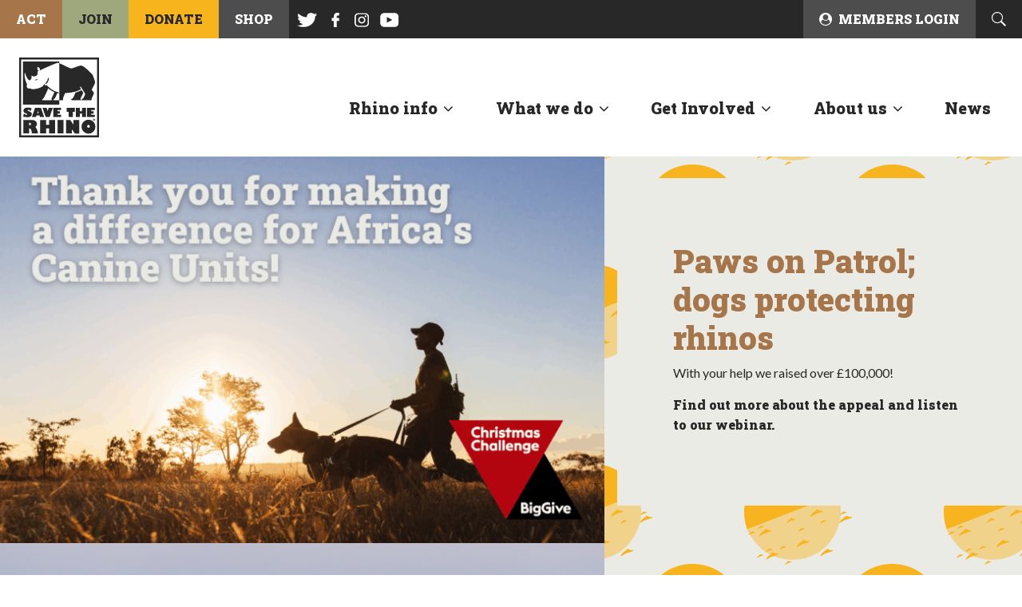

--- FILE ---
content_type: text/html; charset=UTF-8
request_url: https://www.savetherhino.org/
body_size: 53879
content:
<!DOCTYPE html>
<html lang="en-US">
<head> <script type="text/javascript">
/* <![CDATA[ */
var gform;gform||(document.addEventListener("gform_main_scripts_loaded",function(){gform.scriptsLoaded=!0}),document.addEventListener("gform/theme/scripts_loaded",function(){gform.themeScriptsLoaded=!0}),window.addEventListener("DOMContentLoaded",function(){gform.domLoaded=!0}),gform={domLoaded:!1,scriptsLoaded:!1,themeScriptsLoaded:!1,isFormEditor:()=>"function"==typeof InitializeEditor,callIfLoaded:function(o){return!(!gform.domLoaded||!gform.scriptsLoaded||!gform.themeScriptsLoaded&&!gform.isFormEditor()||(gform.isFormEditor()&&console.warn("The use of gform.initializeOnLoaded() is deprecated in the form editor context and will be removed in Gravity Forms 3.1."),o(),0))},initializeOnLoaded:function(o){gform.callIfLoaded(o)||(document.addEventListener("gform_main_scripts_loaded",()=>{gform.scriptsLoaded=!0,gform.callIfLoaded(o)}),document.addEventListener("gform/theme/scripts_loaded",()=>{gform.themeScriptsLoaded=!0,gform.callIfLoaded(o)}),window.addEventListener("DOMContentLoaded",()=>{gform.domLoaded=!0,gform.callIfLoaded(o)}))},hooks:{action:{},filter:{}},addAction:function(o,r,e,t){gform.addHook("action",o,r,e,t)},addFilter:function(o,r,e,t){gform.addHook("filter",o,r,e,t)},doAction:function(o){gform.doHook("action",o,arguments)},applyFilters:function(o){return gform.doHook("filter",o,arguments)},removeAction:function(o,r){gform.removeHook("action",o,r)},removeFilter:function(o,r,e){gform.removeHook("filter",o,r,e)},addHook:function(o,r,e,t,n){null==gform.hooks[o][r]&&(gform.hooks[o][r]=[]);var d=gform.hooks[o][r];null==n&&(n=r+"_"+d.length),gform.hooks[o][r].push({tag:n,callable:e,priority:t=null==t?10:t})},doHook:function(r,o,e){var t;if(e=Array.prototype.slice.call(e,1),null!=gform.hooks[r][o]&&((o=gform.hooks[r][o]).sort(function(o,r){return o.priority-r.priority}),o.forEach(function(o){"function"!=typeof(t=o.callable)&&(t=window[t]),"action"==r?t.apply(null,e):e[0]=t.apply(null,e)})),"filter"==r)return e[0]},removeHook:function(o,r,t,n){var e;null!=gform.hooks[o][r]&&(e=(e=gform.hooks[o][r]).filter(function(o,r,e){return!!(null!=n&&n!=o.tag||null!=t&&t!=o.priority)}),gform.hooks[o][r]=e)}});
/* ]]> */
</script>
<meta charset="UTF-8"><script>if(navigator.userAgent.match(/MSIE|Internet Explorer/i)||navigator.userAgent.match(/Trident\/7\..*?rv:11/i)){var href=document.location.href;if(!href.match(/[?&]nowprocket/)){if(href.indexOf("?")==-1){if(href.indexOf("#")==-1){document.location.href=href+"?nowprocket=1"}else{document.location.href=href.replace("#","?nowprocket=1#")}}else{if(href.indexOf("#")==-1){document.location.href=href+"&nowprocket=1"}else{document.location.href=href.replace("#","&nowprocket=1#")}}}}</script><script>(()=>{class RocketLazyLoadScripts{constructor(){this.v="2.0.4",this.userEvents=["keydown","keyup","mousedown","mouseup","mousemove","mouseover","mouseout","touchmove","touchstart","touchend","touchcancel","wheel","click","dblclick","input"],this.attributeEvents=["onblur","onclick","oncontextmenu","ondblclick","onfocus","onmousedown","onmouseenter","onmouseleave","onmousemove","onmouseout","onmouseover","onmouseup","onmousewheel","onscroll","onsubmit"]}async t(){this.i(),this.o(),/iP(ad|hone)/.test(navigator.userAgent)&&this.h(),this.u(),this.l(this),this.m(),this.k(this),this.p(this),this._(),await Promise.all([this.R(),this.L()]),this.lastBreath=Date.now(),this.S(this),this.P(),this.D(),this.O(),this.M(),await this.C(this.delayedScripts.normal),await this.C(this.delayedScripts.defer),await this.C(this.delayedScripts.async),await this.T(),await this.F(),await this.j(),await this.A(),window.dispatchEvent(new Event("rocket-allScriptsLoaded")),this.everythingLoaded=!0,this.lastTouchEnd&&await new Promise(t=>setTimeout(t,500-Date.now()+this.lastTouchEnd)),this.I(),this.H(),this.U(),this.W()}i(){this.CSPIssue=sessionStorage.getItem("rocketCSPIssue"),document.addEventListener("securitypolicyviolation",t=>{this.CSPIssue||"script-src-elem"!==t.violatedDirective||"data"!==t.blockedURI||(this.CSPIssue=!0,sessionStorage.setItem("rocketCSPIssue",!0))},{isRocket:!0})}o(){window.addEventListener("pageshow",t=>{this.persisted=t.persisted,this.realWindowLoadedFired=!0},{isRocket:!0}),window.addEventListener("pagehide",()=>{this.onFirstUserAction=null},{isRocket:!0})}h(){let t;function e(e){t=e}window.addEventListener("touchstart",e,{isRocket:!0}),window.addEventListener("touchend",function i(o){o.changedTouches[0]&&t.changedTouches[0]&&Math.abs(o.changedTouches[0].pageX-t.changedTouches[0].pageX)<10&&Math.abs(o.changedTouches[0].pageY-t.changedTouches[0].pageY)<10&&o.timeStamp-t.timeStamp<200&&(window.removeEventListener("touchstart",e,{isRocket:!0}),window.removeEventListener("touchend",i,{isRocket:!0}),"INPUT"===o.target.tagName&&"text"===o.target.type||(o.target.dispatchEvent(new TouchEvent("touchend",{target:o.target,bubbles:!0})),o.target.dispatchEvent(new MouseEvent("mouseover",{target:o.target,bubbles:!0})),o.target.dispatchEvent(new PointerEvent("click",{target:o.target,bubbles:!0,cancelable:!0,detail:1,clientX:o.changedTouches[0].clientX,clientY:o.changedTouches[0].clientY})),event.preventDefault()))},{isRocket:!0})}q(t){this.userActionTriggered||("mousemove"!==t.type||this.firstMousemoveIgnored?"keyup"===t.type||"mouseover"===t.type||"mouseout"===t.type||(this.userActionTriggered=!0,this.onFirstUserAction&&this.onFirstUserAction()):this.firstMousemoveIgnored=!0),"click"===t.type&&t.preventDefault(),t.stopPropagation(),t.stopImmediatePropagation(),"touchstart"===this.lastEvent&&"touchend"===t.type&&(this.lastTouchEnd=Date.now()),"click"===t.type&&(this.lastTouchEnd=0),this.lastEvent=t.type,t.composedPath&&t.composedPath()[0].getRootNode()instanceof ShadowRoot&&(t.rocketTarget=t.composedPath()[0]),this.savedUserEvents.push(t)}u(){this.savedUserEvents=[],this.userEventHandler=this.q.bind(this),this.userEvents.forEach(t=>window.addEventListener(t,this.userEventHandler,{passive:!1,isRocket:!0})),document.addEventListener("visibilitychange",this.userEventHandler,{isRocket:!0})}U(){this.userEvents.forEach(t=>window.removeEventListener(t,this.userEventHandler,{passive:!1,isRocket:!0})),document.removeEventListener("visibilitychange",this.userEventHandler,{isRocket:!0}),this.savedUserEvents.forEach(t=>{(t.rocketTarget||t.target).dispatchEvent(new window[t.constructor.name](t.type,t))})}m(){const t="return false",e=Array.from(this.attributeEvents,t=>"data-rocket-"+t),i="["+this.attributeEvents.join("],[")+"]",o="[data-rocket-"+this.attributeEvents.join("],[data-rocket-")+"]",s=(e,i,o)=>{o&&o!==t&&(e.setAttribute("data-rocket-"+i,o),e["rocket"+i]=new Function("event",o),e.setAttribute(i,t))};new MutationObserver(t=>{for(const n of t)"attributes"===n.type&&(n.attributeName.startsWith("data-rocket-")||this.everythingLoaded?n.attributeName.startsWith("data-rocket-")&&this.everythingLoaded&&this.N(n.target,n.attributeName.substring(12)):s(n.target,n.attributeName,n.target.getAttribute(n.attributeName))),"childList"===n.type&&n.addedNodes.forEach(t=>{if(t.nodeType===Node.ELEMENT_NODE)if(this.everythingLoaded)for(const i of[t,...t.querySelectorAll(o)])for(const t of i.getAttributeNames())e.includes(t)&&this.N(i,t.substring(12));else for(const e of[t,...t.querySelectorAll(i)])for(const t of e.getAttributeNames())this.attributeEvents.includes(t)&&s(e,t,e.getAttribute(t))})}).observe(document,{subtree:!0,childList:!0,attributeFilter:[...this.attributeEvents,...e]})}I(){this.attributeEvents.forEach(t=>{document.querySelectorAll("[data-rocket-"+t+"]").forEach(e=>{this.N(e,t)})})}N(t,e){const i=t.getAttribute("data-rocket-"+e);i&&(t.setAttribute(e,i),t.removeAttribute("data-rocket-"+e))}k(t){Object.defineProperty(HTMLElement.prototype,"onclick",{get(){return this.rocketonclick||null},set(e){this.rocketonclick=e,this.setAttribute(t.everythingLoaded?"onclick":"data-rocket-onclick","this.rocketonclick(event)")}})}S(t){function e(e,i){let o=e[i];e[i]=null,Object.defineProperty(e,i,{get:()=>o,set(s){t.everythingLoaded?o=s:e["rocket"+i]=o=s}})}e(document,"onreadystatechange"),e(window,"onload"),e(window,"onpageshow");try{Object.defineProperty(document,"readyState",{get:()=>t.rocketReadyState,set(e){t.rocketReadyState=e},configurable:!0}),document.readyState="loading"}catch(t){console.log("WPRocket DJE readyState conflict, bypassing")}}l(t){this.originalAddEventListener=EventTarget.prototype.addEventListener,this.originalRemoveEventListener=EventTarget.prototype.removeEventListener,this.savedEventListeners=[],EventTarget.prototype.addEventListener=function(e,i,o){o&&o.isRocket||!t.B(e,this)&&!t.userEvents.includes(e)||t.B(e,this)&&!t.userActionTriggered||e.startsWith("rocket-")||t.everythingLoaded?t.originalAddEventListener.call(this,e,i,o):(t.savedEventListeners.push({target:this,remove:!1,type:e,func:i,options:o}),"mouseenter"!==e&&"mouseleave"!==e||t.originalAddEventListener.call(this,e,t.savedUserEvents.push,o))},EventTarget.prototype.removeEventListener=function(e,i,o){o&&o.isRocket||!t.B(e,this)&&!t.userEvents.includes(e)||t.B(e,this)&&!t.userActionTriggered||e.startsWith("rocket-")||t.everythingLoaded?t.originalRemoveEventListener.call(this,e,i,o):t.savedEventListeners.push({target:this,remove:!0,type:e,func:i,options:o})}}J(t,e){this.savedEventListeners=this.savedEventListeners.filter(i=>{let o=i.type,s=i.target||window;return e!==o||t!==s||(this.B(o,s)&&(i.type="rocket-"+o),this.$(i),!1)})}H(){EventTarget.prototype.addEventListener=this.originalAddEventListener,EventTarget.prototype.removeEventListener=this.originalRemoveEventListener,this.savedEventListeners.forEach(t=>this.$(t))}$(t){t.remove?this.originalRemoveEventListener.call(t.target,t.type,t.func,t.options):this.originalAddEventListener.call(t.target,t.type,t.func,t.options)}p(t){let e;function i(e){return t.everythingLoaded?e:e.split(" ").map(t=>"load"===t||t.startsWith("load.")?"rocket-jquery-load":t).join(" ")}function o(o){function s(e){const s=o.fn[e];o.fn[e]=o.fn.init.prototype[e]=function(){return this[0]===window&&t.userActionTriggered&&("string"==typeof arguments[0]||arguments[0]instanceof String?arguments[0]=i(arguments[0]):"object"==typeof arguments[0]&&Object.keys(arguments[0]).forEach(t=>{const e=arguments[0][t];delete arguments[0][t],arguments[0][i(t)]=e})),s.apply(this,arguments),this}}if(o&&o.fn&&!t.allJQueries.includes(o)){const e={DOMContentLoaded:[],"rocket-DOMContentLoaded":[]};for(const t in e)document.addEventListener(t,()=>{e[t].forEach(t=>t())},{isRocket:!0});o.fn.ready=o.fn.init.prototype.ready=function(i){function s(){parseInt(o.fn.jquery)>2?setTimeout(()=>i.bind(document)(o)):i.bind(document)(o)}return"function"==typeof i&&(t.realDomReadyFired?!t.userActionTriggered||t.fauxDomReadyFired?s():e["rocket-DOMContentLoaded"].push(s):e.DOMContentLoaded.push(s)),o([])},s("on"),s("one"),s("off"),t.allJQueries.push(o)}e=o}t.allJQueries=[],o(window.jQuery),Object.defineProperty(window,"jQuery",{get:()=>e,set(t){o(t)}})}P(){const t=new Map;document.write=document.writeln=function(e){const i=document.currentScript,o=document.createRange(),s=i.parentElement;let n=t.get(i);void 0===n&&(n=i.nextSibling,t.set(i,n));const c=document.createDocumentFragment();o.setStart(c,0),c.appendChild(o.createContextualFragment(e)),s.insertBefore(c,n)}}async R(){return new Promise(t=>{this.userActionTriggered?t():this.onFirstUserAction=t})}async L(){return new Promise(t=>{document.addEventListener("DOMContentLoaded",()=>{this.realDomReadyFired=!0,t()},{isRocket:!0})})}async j(){return this.realWindowLoadedFired?Promise.resolve():new Promise(t=>{window.addEventListener("load",t,{isRocket:!0})})}M(){this.pendingScripts=[];this.scriptsMutationObserver=new MutationObserver(t=>{for(const e of t)e.addedNodes.forEach(t=>{"SCRIPT"!==t.tagName||t.noModule||t.isWPRocket||this.pendingScripts.push({script:t,promise:new Promise(e=>{const i=()=>{const i=this.pendingScripts.findIndex(e=>e.script===t);i>=0&&this.pendingScripts.splice(i,1),e()};t.addEventListener("load",i,{isRocket:!0}),t.addEventListener("error",i,{isRocket:!0}),setTimeout(i,1e3)})})})}),this.scriptsMutationObserver.observe(document,{childList:!0,subtree:!0})}async F(){await this.X(),this.pendingScripts.length?(await this.pendingScripts[0].promise,await this.F()):this.scriptsMutationObserver.disconnect()}D(){this.delayedScripts={normal:[],async:[],defer:[]},document.querySelectorAll("script[type$=rocketlazyloadscript]").forEach(t=>{t.hasAttribute("data-rocket-src")?t.hasAttribute("async")&&!1!==t.async?this.delayedScripts.async.push(t):t.hasAttribute("defer")&&!1!==t.defer||"module"===t.getAttribute("data-rocket-type")?this.delayedScripts.defer.push(t):this.delayedScripts.normal.push(t):this.delayedScripts.normal.push(t)})}async _(){await this.L();let t=[];document.querySelectorAll("script[type$=rocketlazyloadscript][data-rocket-src]").forEach(e=>{let i=e.getAttribute("data-rocket-src");if(i&&!i.startsWith("data:")){i.startsWith("//")&&(i=location.protocol+i);try{const o=new URL(i).origin;o!==location.origin&&t.push({src:o,crossOrigin:e.crossOrigin||"module"===e.getAttribute("data-rocket-type")})}catch(t){}}}),t=[...new Map(t.map(t=>[JSON.stringify(t),t])).values()],this.Y(t,"preconnect")}async G(t){if(await this.K(),!0!==t.noModule||!("noModule"in HTMLScriptElement.prototype))return new Promise(e=>{let i;function o(){(i||t).setAttribute("data-rocket-status","executed"),e()}try{if(navigator.userAgent.includes("Firefox/")||""===navigator.vendor||this.CSPIssue)i=document.createElement("script"),[...t.attributes].forEach(t=>{let e=t.nodeName;"type"!==e&&("data-rocket-type"===e&&(e="type"),"data-rocket-src"===e&&(e="src"),i.setAttribute(e,t.nodeValue))}),t.text&&(i.text=t.text),t.nonce&&(i.nonce=t.nonce),i.hasAttribute("src")?(i.addEventListener("load",o,{isRocket:!0}),i.addEventListener("error",()=>{i.setAttribute("data-rocket-status","failed-network"),e()},{isRocket:!0}),setTimeout(()=>{i.isConnected||e()},1)):(i.text=t.text,o()),i.isWPRocket=!0,t.parentNode.replaceChild(i,t);else{const i=t.getAttribute("data-rocket-type"),s=t.getAttribute("data-rocket-src");i?(t.type=i,t.removeAttribute("data-rocket-type")):t.removeAttribute("type"),t.addEventListener("load",o,{isRocket:!0}),t.addEventListener("error",i=>{this.CSPIssue&&i.target.src.startsWith("data:")?(console.log("WPRocket: CSP fallback activated"),t.removeAttribute("src"),this.G(t).then(e)):(t.setAttribute("data-rocket-status","failed-network"),e())},{isRocket:!0}),s?(t.fetchPriority="high",t.removeAttribute("data-rocket-src"),t.src=s):t.src="data:text/javascript;base64,"+window.btoa(unescape(encodeURIComponent(t.text)))}}catch(i){t.setAttribute("data-rocket-status","failed-transform"),e()}});t.setAttribute("data-rocket-status","skipped")}async C(t){const e=t.shift();return e?(e.isConnected&&await this.G(e),this.C(t)):Promise.resolve()}O(){this.Y([...this.delayedScripts.normal,...this.delayedScripts.defer,...this.delayedScripts.async],"preload")}Y(t,e){this.trash=this.trash||[];let i=!0;var o=document.createDocumentFragment();t.forEach(t=>{const s=t.getAttribute&&t.getAttribute("data-rocket-src")||t.src;if(s&&!s.startsWith("data:")){const n=document.createElement("link");n.href=s,n.rel=e,"preconnect"!==e&&(n.as="script",n.fetchPriority=i?"high":"low"),t.getAttribute&&"module"===t.getAttribute("data-rocket-type")&&(n.crossOrigin=!0),t.crossOrigin&&(n.crossOrigin=t.crossOrigin),t.integrity&&(n.integrity=t.integrity),t.nonce&&(n.nonce=t.nonce),o.appendChild(n),this.trash.push(n),i=!1}}),document.head.appendChild(o)}W(){this.trash.forEach(t=>t.remove())}async T(){try{document.readyState="interactive"}catch(t){}this.fauxDomReadyFired=!0;try{await this.K(),this.J(document,"readystatechange"),document.dispatchEvent(new Event("rocket-readystatechange")),await this.K(),document.rocketonreadystatechange&&document.rocketonreadystatechange(),await this.K(),this.J(document,"DOMContentLoaded"),document.dispatchEvent(new Event("rocket-DOMContentLoaded")),await this.K(),this.J(window,"DOMContentLoaded"),window.dispatchEvent(new Event("rocket-DOMContentLoaded"))}catch(t){console.error(t)}}async A(){try{document.readyState="complete"}catch(t){}try{await this.K(),this.J(document,"readystatechange"),document.dispatchEvent(new Event("rocket-readystatechange")),await this.K(),document.rocketonreadystatechange&&document.rocketonreadystatechange(),await this.K(),this.J(window,"load"),window.dispatchEvent(new Event("rocket-load")),await this.K(),window.rocketonload&&window.rocketonload(),await this.K(),this.allJQueries.forEach(t=>t(window).trigger("rocket-jquery-load")),await this.K(),this.J(window,"pageshow");const t=new Event("rocket-pageshow");t.persisted=this.persisted,window.dispatchEvent(t),await this.K(),window.rocketonpageshow&&window.rocketonpageshow({persisted:this.persisted})}catch(t){console.error(t)}}async K(){Date.now()-this.lastBreath>45&&(await this.X(),this.lastBreath=Date.now())}async X(){return document.hidden?new Promise(t=>setTimeout(t)):new Promise(t=>requestAnimationFrame(t))}B(t,e){return e===document&&"readystatechange"===t||(e===document&&"DOMContentLoaded"===t||(e===window&&"DOMContentLoaded"===t||(e===window&&"load"===t||e===window&&"pageshow"===t)))}static run(){(new RocketLazyLoadScripts).t()}}RocketLazyLoadScripts.run()})();</script>
    
    <meta http-equiv="X-UA-Compatible" content="IE=edge">
    <meta name="viewport" content="width=device-width, initial-scale=1, shrink-to-fit=no">
    <meta name="mobile-web-app-capable" content="yes">
    <meta name="apple-mobile-web-app-capable" content="yes">
    <meta name="apple-mobile-web-app-title" content="Save the Rhino - Leading the charge">
    <link rel="profile" href="http://gmpg.org/xfn/11">
    <link rel="pingback" href="https://www.savetherhino.org/wp/xmlrpc.php">

    <!--[if IE]>
    <link href="https://cdn.jsdelivr.net/gh/coliff/bootstrap-ie8/css/bootstrap-ie9.min.css" rel="stylesheet">
    <script src="https://cdn.jsdelivr.net/g/html5shiv@3.7.3"></script>
    <![endif]-->
    <!--[if lte IE 9]>
    <link href="https://cdn.jsdelivr.net/gh/coliff/bootstrap-ie8/css/bootstrap-ie8.min.css" rel="stylesheet">
    <![endif]-->

    <!-- Google Tag Manager -->
    <script type="rocketlazyloadscript">
      (function(w, d, s, l, i) {
        w[l] = w[l] || [];
        w[l].push({
          'gtm.start':
              new Date().getTime(), event: 'gtm.js',
        });
        var f = d.getElementsByTagName(s)[0],
            j = d.createElement(s), dl = l != 'dataLayer' ? '&l=' + l : '';
        j.async = true;
        j.src =
            'https://www.googletagmanager.com/gtm.js?id=' + i + dl;
        f.parentNode.insertBefore(j, f);
      })(window, document, 'script', 'dataLayer', 'GTM-PFHDPVJ');
    </script>
    <!-- End Google Tag Manager -->

    <!-- Global site tag (gtag.js) - Google Analytics -->
    <!-- <script type="rocketlazyloadscript" async data-rocket-src="https://www.googletagmanager.com/gtag/js?id=G-FPR61Q8D0G"></script>
    <script type="rocketlazyloadscript">
        window.dataLayer = window.dataLayer || [];
        function gtag(){dataLayer.push(arguments);}
        gtag('js', new Date());

        gtag('config', 'G-FPR61Q8D0G');
    </script> -->

        <link rel="apple-touch-icon-precomposed" sizes="57x57"
          href="https://www.savetherhino.org/app/themes/default-theme/favicons/apple-touch-icon-57x57.png"/>
    <link rel="apple-touch-icon-precomposed" sizes="114x114"
          href="https://www.savetherhino.org/app/themes/default-theme/favicons/apple-touch-icon-114x114.png"/>
    <link rel="apple-touch-icon-precomposed" sizes="72x72"
          href="https://www.savetherhino.org/app/themes/default-theme/favicons/apple-touch-icon-72x72.png"/>
    <link rel="apple-touch-icon-precomposed" sizes="144x144"
          href="https://www.savetherhino.org/app/themes/default-theme/favicons/apple-touch-icon-144x144.png"/>
    <link rel="apple-touch-icon-precomposed" sizes="60x60"
          href="https://www.savetherhino.org/app/themes/default-theme/favicons/apple-touch-icon-60x60.png"/>
    <link rel="apple-touch-icon-precomposed" sizes="120x120"
          href="https://www.savetherhino.org/app/themes/default-theme/favicons/apple-touch-icon-120x120.png"/>
    <link rel="apple-touch-icon-precomposed" sizes="76x76"
          href="https://www.savetherhino.org/app/themes/default-theme/favicons/apple-touch-icon-76x76.png"/>
    <link rel="apple-touch-icon-precomposed" sizes="152x152"
          href="https://www.savetherhino.org/app/themes/default-theme/favicons/apple-touch-icon-152x152.png"/>
    <link rel="icon" type="image/png" href="https://www.savetherhino.org/app/themes/default-theme/favicons/favicon-196x196.png"
          sizes="196x196"/>
    <link rel="icon" type="image/png" href="https://www.savetherhino.org/app/themes/default-theme/favicons/favicon-96x96.png"
          sizes="96x96"/>
    <link rel="icon" type="image/png" href="https://www.savetherhino.org/app/themes/default-theme/favicons/favicon-32x32.png"
          sizes="32x32"/>
    <link rel="icon" type="image/png" href="https://www.savetherhino.org/app/themes/default-theme/favicons/favicon-16x16.png"
          sizes="16x16"/>
    <link rel="icon" type="image/png" href="https://www.savetherhino.org/app/themes/default-theme/favicons/favicon-128.png"
          sizes="128x128"/>
    <meta name="application-name" content="&nbsp;"/>
    <meta name="msapplication-TileColor" content="#FFFFFF"/>
    <meta name="msapplication-TileImage" content="mstile-144x144.png"/>
    <meta name="msapplication-square70x70logo" content="mstile-70x70.png"/>
    <meta name="msapplication-square150x150logo" content="mstile-150x150.png"/>
    <meta name="msapplication-wide310x150logo" content="mstile-310x150.png"/>
    <meta name="msapplication-square310x310logo" content="mstile-310x310.png"/>

    <meta name='robots' content='index, follow, max-image-preview:large, max-snippet:-1, max-video-preview:-1' />

	<!-- This site is optimized with the Yoast SEO plugin v25.9 - https://yoast.com/wordpress/plugins/seo/ -->
	<title>Save the Rhino International | Rhino Conservation Charity</title>
<link data-rocket-prefetch href="https://www.youtube.com" rel="dns-prefetch">
<link data-rocket-prefetch href="https://www.googletagmanager.com" rel="dns-prefetch">
<link data-rocket-prefetch href="https://www.google-analytics.com" rel="dns-prefetch">
<link data-rocket-prefetch href="https://d10lpsik1i8c69.cloudfront.net" rel="dns-prefetch">
<link data-rocket-prefetch href="https://connect.facebook.net" rel="dns-prefetch">
<link data-rocket-prefetch href="https://ajax.googleapis.com" rel="dns-prefetch">
<link data-rocket-prefetch href="https://googleads.g.doubleclick.net" rel="dns-prefetch"><link rel="preload" data-rocket-preload as="image" href="https://media.savetherhino.org/prod/uploads/2021/07/SunsetOverSea_SunsetBackground.png" fetchpriority="high">
	<meta name="description" content="Save the Rhino International works to conserve all five rhino species, by supporting rhino conservation programmes across Africa and Asia. Visit us today." />
	<link rel="canonical" href="https://www.savetherhino.org/" />
	<meta property="og:locale" content="en_US" />
	<meta property="og:type" content="website" />
	<meta property="og:title" content="Save the Rhino International | Rhino Conservation Charity" />
	<meta property="og:description" content="Save the Rhino International works to conserve all five rhino species, by supporting rhino conservation programmes across Africa and Asia. Visit us today." />
	<meta property="og:url" content="https://www.savetherhino.org/" />
	<meta property="og:site_name" content="Save the Rhino" />
	<meta property="article:publisher" content="https://www.facebook.com/savetherhinointernational/" />
	<meta property="article:modified_time" content="2025-12-11T10:09:30+00:00" />
	<meta property="og:image" content="https://media.savetherhino.org/prod/uploads/2018/06/RhinosZiwaSanctuaryCreditWillsHughesWatson.jpg" />
	<meta property="og:image:width" content="2976" />
	<meta property="og:image:height" content="1984" />
	<meta property="og:image:type" content="image/jpeg" />
	<meta name="twitter:card" content="summary_large_image" />
	<meta name="twitter:site" content="@savetherhino" />
	<script type="application/ld+json" class="yoast-schema-graph">{"@context":"https://schema.org","@graph":[{"@type":"WebPage","@id":"https://www.savetherhino.org/","url":"https://www.savetherhino.org/","name":"Save the Rhino International | Rhino Conservation Charity","isPartOf":{"@id":"https://www.savetherhino.org/#website"},"about":{"@id":"https://www.savetherhino.org/#organization"},"primaryImageOfPage":{"@id":"https://www.savetherhino.org/#primaryimage"},"image":{"@id":"https://www.savetherhino.org/#primaryimage"},"thumbnailUrl":"https://media.savetherhino.org/prod/uploads/2022/08/Frank-af-Petersens.png","datePublished":"2017-08-23T15:26:48+00:00","dateModified":"2025-12-11T10:09:30+00:00","description":"Save the Rhino International works to conserve all five rhino species, by supporting rhino conservation programmes across Africa and Asia. Visit us today.","breadcrumb":{"@id":"https://www.savetherhino.org/#breadcrumb"},"inLanguage":"en-US","potentialAction":[{"@type":"ReadAction","target":["https://www.savetherhino.org/"]}]},{"@type":"ImageObject","inLanguage":"en-US","@id":"https://www.savetherhino.org/#primaryimage","url":"https://media.savetherhino.org/prod/uploads/2022/08/Frank-af-Petersens.png","contentUrl":"https://media.savetherhino.org/prod/uploads/2022/08/Frank-af-Petersens.png","width":1000,"height":665,"caption":"Black rhino cow and calf. Logo"},{"@type":"BreadcrumbList","@id":"https://www.savetherhino.org/#breadcrumb","itemListElement":[{"@type":"ListItem","position":1,"name":"Home"}]},{"@type":"WebSite","@id":"https://www.savetherhino.org/#website","url":"https://www.savetherhino.org/","name":"Save the Rhino","description":"Leading the charge","publisher":{"@id":"https://www.savetherhino.org/#organization"},"potentialAction":[{"@type":"SearchAction","target":{"@type":"EntryPoint","urlTemplate":"https://www.savetherhino.org/?s={search_term_string}"},"query-input":{"@type":"PropertyValueSpecification","valueRequired":true,"valueName":"search_term_string"}}],"inLanguage":"en-US"},{"@type":"Organization","@id":"https://www.savetherhino.org/#organization","name":"Save the Rhino International","url":"https://www.savetherhino.org/","logo":{"@type":"ImageObject","inLanguage":"en-US","@id":"https://www.savetherhino.org/#/schema/logo/image/","url":"https://media.savetherhino.org/prod/uploads/2018/06/NewLogosmall.jpg","contentUrl":"https://media.savetherhino.org/prod/uploads/2018/06/NewLogosmall.jpg","width":746,"height":833,"caption":"Save the Rhino International"},"image":{"@id":"https://www.savetherhino.org/#/schema/logo/image/"},"sameAs":["https://www.facebook.com/savetherhinointernational/","https://x.com/savetherhino","https://www.instagram.com/savetherhinointernational/?hl=en","https://en.wikipedia.org/wiki/Save_the_Rhino"]}]}</script>
	<meta name="msvalidate.01" content="BC368A763B22E5732EE806F2598AACAA" />
	<meta name="google-site-verification" content="J40NNzVaRUPE90yHzZfTEwPoC1Lz4Hn0jwK1R3LyOHc" />
	<!-- / Yoast SEO plugin. -->


<link rel='dns-prefetch' href='//www.savetherhino.org' />
<link rel='dns-prefetch' href='//ajax.googleapis.com' />
<link rel='dns-prefetch' href='//media.savetherhino.org' />
<link rel="alternate" type="application/rss+xml" title="Save the Rhino &raquo; Feed" href="https://www.savetherhino.org/feed/" />
<link rel="alternate" type="application/rss+xml" title="Save the Rhino &raquo; Comments Feed" href="https://www.savetherhino.org/comments/feed/" />
<link rel="alternate" title="oEmbed (JSON)" type="application/json+oembed" href="https://www.savetherhino.org/wp-json/oembed/1.0/embed?url=https%3A%2F%2Fwww.savetherhino.org%2F" />
<link rel="alternate" title="oEmbed (XML)" type="text/xml+oembed" href="https://www.savetherhino.org/wp-json/oembed/1.0/embed?url=https%3A%2F%2Fwww.savetherhino.org%2F&#038;format=xml" />
<style id='wp-img-auto-sizes-contain-inline-css' type='text/css'>
img:is([sizes=auto i],[sizes^="auto," i]){contain-intrinsic-size:3000px 1500px}
/*# sourceURL=wp-img-auto-sizes-contain-inline-css */
</style>
<link rel='stylesheet' id='wc-blocks-integration-css' href='https://www.savetherhino.org/app/plugins/woocommerce-subscriptions/build/index.css?ver=8.3.0' type='text/css' media='all' />
<style id='wp-block-library-inline-css' type='text/css'>
:root{--wp-block-synced-color:#7a00df;--wp-block-synced-color--rgb:122,0,223;--wp-bound-block-color:var(--wp-block-synced-color);--wp-editor-canvas-background:#ddd;--wp-admin-theme-color:#007cba;--wp-admin-theme-color--rgb:0,124,186;--wp-admin-theme-color-darker-10:#006ba1;--wp-admin-theme-color-darker-10--rgb:0,107,160.5;--wp-admin-theme-color-darker-20:#005a87;--wp-admin-theme-color-darker-20--rgb:0,90,135;--wp-admin-border-width-focus:2px}@media (min-resolution:192dpi){:root{--wp-admin-border-width-focus:1.5px}}.wp-element-button{cursor:pointer}:root .has-very-light-gray-background-color{background-color:#eee}:root .has-very-dark-gray-background-color{background-color:#313131}:root .has-very-light-gray-color{color:#eee}:root .has-very-dark-gray-color{color:#313131}:root .has-vivid-green-cyan-to-vivid-cyan-blue-gradient-background{background:linear-gradient(135deg,#00d084,#0693e3)}:root .has-purple-crush-gradient-background{background:linear-gradient(135deg,#34e2e4,#4721fb 50%,#ab1dfe)}:root .has-hazy-dawn-gradient-background{background:linear-gradient(135deg,#faaca8,#dad0ec)}:root .has-subdued-olive-gradient-background{background:linear-gradient(135deg,#fafae1,#67a671)}:root .has-atomic-cream-gradient-background{background:linear-gradient(135deg,#fdd79a,#004a59)}:root .has-nightshade-gradient-background{background:linear-gradient(135deg,#330968,#31cdcf)}:root .has-midnight-gradient-background{background:linear-gradient(135deg,#020381,#2874fc)}:root{--wp--preset--font-size--normal:16px;--wp--preset--font-size--huge:42px}.has-regular-font-size{font-size:1em}.has-larger-font-size{font-size:2.625em}.has-normal-font-size{font-size:var(--wp--preset--font-size--normal)}.has-huge-font-size{font-size:var(--wp--preset--font-size--huge)}.has-text-align-center{text-align:center}.has-text-align-left{text-align:left}.has-text-align-right{text-align:right}.has-fit-text{white-space:nowrap!important}#end-resizable-editor-section{display:none}.aligncenter{clear:both}.items-justified-left{justify-content:flex-start}.items-justified-center{justify-content:center}.items-justified-right{justify-content:flex-end}.items-justified-space-between{justify-content:space-between}.screen-reader-text{border:0;clip-path:inset(50%);height:1px;margin:-1px;overflow:hidden;padding:0;position:absolute;width:1px;word-wrap:normal!important}.screen-reader-text:focus{background-color:#ddd;clip-path:none;color:#444;display:block;font-size:1em;height:auto;left:5px;line-height:normal;padding:15px 23px 14px;text-decoration:none;top:5px;width:auto;z-index:100000}html :where(.has-border-color){border-style:solid}html :where([style*=border-top-color]){border-top-style:solid}html :where([style*=border-right-color]){border-right-style:solid}html :where([style*=border-bottom-color]){border-bottom-style:solid}html :where([style*=border-left-color]){border-left-style:solid}html :where([style*=border-width]){border-style:solid}html :where([style*=border-top-width]){border-top-style:solid}html :where([style*=border-right-width]){border-right-style:solid}html :where([style*=border-bottom-width]){border-bottom-style:solid}html :where([style*=border-left-width]){border-left-style:solid}html :where(img[class*=wp-image-]){height:auto;max-width:100%}:where(figure){margin:0 0 1em}html :where(.is-position-sticky){--wp-admin--admin-bar--position-offset:var(--wp-admin--admin-bar--height,0px)}@media screen and (max-width:600px){html :where(.is-position-sticky){--wp-admin--admin-bar--position-offset:0px}}

/*# sourceURL=wp-block-library-inline-css */
</style><link rel='stylesheet' id='wc-blocks-style-css' href='https://www.savetherhino.org/app/plugins/woocommerce/assets/client/blocks/wc-blocks.css?ver=wc-9.9.6' type='text/css' media='all' />
<style id='global-styles-inline-css' type='text/css'>
:root{--wp--preset--aspect-ratio--square: 1;--wp--preset--aspect-ratio--4-3: 4/3;--wp--preset--aspect-ratio--3-4: 3/4;--wp--preset--aspect-ratio--3-2: 3/2;--wp--preset--aspect-ratio--2-3: 2/3;--wp--preset--aspect-ratio--16-9: 16/9;--wp--preset--aspect-ratio--9-16: 9/16;--wp--preset--color--black: #000000;--wp--preset--color--cyan-bluish-gray: #abb8c3;--wp--preset--color--white: #ffffff;--wp--preset--color--pale-pink: #f78da7;--wp--preset--color--vivid-red: #cf2e2e;--wp--preset--color--luminous-vivid-orange: #ff6900;--wp--preset--color--luminous-vivid-amber: #fcb900;--wp--preset--color--light-green-cyan: #7bdcb5;--wp--preset--color--vivid-green-cyan: #00d084;--wp--preset--color--pale-cyan-blue: #8ed1fc;--wp--preset--color--vivid-cyan-blue: #0693e3;--wp--preset--color--vivid-purple: #9b51e0;--wp--preset--gradient--vivid-cyan-blue-to-vivid-purple: linear-gradient(135deg,rgb(6,147,227) 0%,rgb(155,81,224) 100%);--wp--preset--gradient--light-green-cyan-to-vivid-green-cyan: linear-gradient(135deg,rgb(122,220,180) 0%,rgb(0,208,130) 100%);--wp--preset--gradient--luminous-vivid-amber-to-luminous-vivid-orange: linear-gradient(135deg,rgb(252,185,0) 0%,rgb(255,105,0) 100%);--wp--preset--gradient--luminous-vivid-orange-to-vivid-red: linear-gradient(135deg,rgb(255,105,0) 0%,rgb(207,46,46) 100%);--wp--preset--gradient--very-light-gray-to-cyan-bluish-gray: linear-gradient(135deg,rgb(238,238,238) 0%,rgb(169,184,195) 100%);--wp--preset--gradient--cool-to-warm-spectrum: linear-gradient(135deg,rgb(74,234,220) 0%,rgb(151,120,209) 20%,rgb(207,42,186) 40%,rgb(238,44,130) 60%,rgb(251,105,98) 80%,rgb(254,248,76) 100%);--wp--preset--gradient--blush-light-purple: linear-gradient(135deg,rgb(255,206,236) 0%,rgb(152,150,240) 100%);--wp--preset--gradient--blush-bordeaux: linear-gradient(135deg,rgb(254,205,165) 0%,rgb(254,45,45) 50%,rgb(107,0,62) 100%);--wp--preset--gradient--luminous-dusk: linear-gradient(135deg,rgb(255,203,112) 0%,rgb(199,81,192) 50%,rgb(65,88,208) 100%);--wp--preset--gradient--pale-ocean: linear-gradient(135deg,rgb(255,245,203) 0%,rgb(182,227,212) 50%,rgb(51,167,181) 100%);--wp--preset--gradient--electric-grass: linear-gradient(135deg,rgb(202,248,128) 0%,rgb(113,206,126) 100%);--wp--preset--gradient--midnight: linear-gradient(135deg,rgb(2,3,129) 0%,rgb(40,116,252) 100%);--wp--preset--font-size--small: 13px;--wp--preset--font-size--medium: 20px;--wp--preset--font-size--large: 36px;--wp--preset--font-size--x-large: 42px;--wp--preset--spacing--20: 0.44rem;--wp--preset--spacing--30: 0.67rem;--wp--preset--spacing--40: 1rem;--wp--preset--spacing--50: 1.5rem;--wp--preset--spacing--60: 2.25rem;--wp--preset--spacing--70: 3.38rem;--wp--preset--spacing--80: 5.06rem;--wp--preset--shadow--natural: 6px 6px 9px rgba(0, 0, 0, 0.2);--wp--preset--shadow--deep: 12px 12px 50px rgba(0, 0, 0, 0.4);--wp--preset--shadow--sharp: 6px 6px 0px rgba(0, 0, 0, 0.2);--wp--preset--shadow--outlined: 6px 6px 0px -3px rgb(255, 255, 255), 6px 6px rgb(0, 0, 0);--wp--preset--shadow--crisp: 6px 6px 0px rgb(0, 0, 0);}:where(.is-layout-flex){gap: 0.5em;}:where(.is-layout-grid){gap: 0.5em;}body .is-layout-flex{display: flex;}.is-layout-flex{flex-wrap: wrap;align-items: center;}.is-layout-flex > :is(*, div){margin: 0;}body .is-layout-grid{display: grid;}.is-layout-grid > :is(*, div){margin: 0;}:where(.wp-block-columns.is-layout-flex){gap: 2em;}:where(.wp-block-columns.is-layout-grid){gap: 2em;}:where(.wp-block-post-template.is-layout-flex){gap: 1.25em;}:where(.wp-block-post-template.is-layout-grid){gap: 1.25em;}.has-black-color{color: var(--wp--preset--color--black) !important;}.has-cyan-bluish-gray-color{color: var(--wp--preset--color--cyan-bluish-gray) !important;}.has-white-color{color: var(--wp--preset--color--white) !important;}.has-pale-pink-color{color: var(--wp--preset--color--pale-pink) !important;}.has-vivid-red-color{color: var(--wp--preset--color--vivid-red) !important;}.has-luminous-vivid-orange-color{color: var(--wp--preset--color--luminous-vivid-orange) !important;}.has-luminous-vivid-amber-color{color: var(--wp--preset--color--luminous-vivid-amber) !important;}.has-light-green-cyan-color{color: var(--wp--preset--color--light-green-cyan) !important;}.has-vivid-green-cyan-color{color: var(--wp--preset--color--vivid-green-cyan) !important;}.has-pale-cyan-blue-color{color: var(--wp--preset--color--pale-cyan-blue) !important;}.has-vivid-cyan-blue-color{color: var(--wp--preset--color--vivid-cyan-blue) !important;}.has-vivid-purple-color{color: var(--wp--preset--color--vivid-purple) !important;}.has-black-background-color{background-color: var(--wp--preset--color--black) !important;}.has-cyan-bluish-gray-background-color{background-color: var(--wp--preset--color--cyan-bluish-gray) !important;}.has-white-background-color{background-color: var(--wp--preset--color--white) !important;}.has-pale-pink-background-color{background-color: var(--wp--preset--color--pale-pink) !important;}.has-vivid-red-background-color{background-color: var(--wp--preset--color--vivid-red) !important;}.has-luminous-vivid-orange-background-color{background-color: var(--wp--preset--color--luminous-vivid-orange) !important;}.has-luminous-vivid-amber-background-color{background-color: var(--wp--preset--color--luminous-vivid-amber) !important;}.has-light-green-cyan-background-color{background-color: var(--wp--preset--color--light-green-cyan) !important;}.has-vivid-green-cyan-background-color{background-color: var(--wp--preset--color--vivid-green-cyan) !important;}.has-pale-cyan-blue-background-color{background-color: var(--wp--preset--color--pale-cyan-blue) !important;}.has-vivid-cyan-blue-background-color{background-color: var(--wp--preset--color--vivid-cyan-blue) !important;}.has-vivid-purple-background-color{background-color: var(--wp--preset--color--vivid-purple) !important;}.has-black-border-color{border-color: var(--wp--preset--color--black) !important;}.has-cyan-bluish-gray-border-color{border-color: var(--wp--preset--color--cyan-bluish-gray) !important;}.has-white-border-color{border-color: var(--wp--preset--color--white) !important;}.has-pale-pink-border-color{border-color: var(--wp--preset--color--pale-pink) !important;}.has-vivid-red-border-color{border-color: var(--wp--preset--color--vivid-red) !important;}.has-luminous-vivid-orange-border-color{border-color: var(--wp--preset--color--luminous-vivid-orange) !important;}.has-luminous-vivid-amber-border-color{border-color: var(--wp--preset--color--luminous-vivid-amber) !important;}.has-light-green-cyan-border-color{border-color: var(--wp--preset--color--light-green-cyan) !important;}.has-vivid-green-cyan-border-color{border-color: var(--wp--preset--color--vivid-green-cyan) !important;}.has-pale-cyan-blue-border-color{border-color: var(--wp--preset--color--pale-cyan-blue) !important;}.has-vivid-cyan-blue-border-color{border-color: var(--wp--preset--color--vivid-cyan-blue) !important;}.has-vivid-purple-border-color{border-color: var(--wp--preset--color--vivid-purple) !important;}.has-vivid-cyan-blue-to-vivid-purple-gradient-background{background: var(--wp--preset--gradient--vivid-cyan-blue-to-vivid-purple) !important;}.has-light-green-cyan-to-vivid-green-cyan-gradient-background{background: var(--wp--preset--gradient--light-green-cyan-to-vivid-green-cyan) !important;}.has-luminous-vivid-amber-to-luminous-vivid-orange-gradient-background{background: var(--wp--preset--gradient--luminous-vivid-amber-to-luminous-vivid-orange) !important;}.has-luminous-vivid-orange-to-vivid-red-gradient-background{background: var(--wp--preset--gradient--luminous-vivid-orange-to-vivid-red) !important;}.has-very-light-gray-to-cyan-bluish-gray-gradient-background{background: var(--wp--preset--gradient--very-light-gray-to-cyan-bluish-gray) !important;}.has-cool-to-warm-spectrum-gradient-background{background: var(--wp--preset--gradient--cool-to-warm-spectrum) !important;}.has-blush-light-purple-gradient-background{background: var(--wp--preset--gradient--blush-light-purple) !important;}.has-blush-bordeaux-gradient-background{background: var(--wp--preset--gradient--blush-bordeaux) !important;}.has-luminous-dusk-gradient-background{background: var(--wp--preset--gradient--luminous-dusk) !important;}.has-pale-ocean-gradient-background{background: var(--wp--preset--gradient--pale-ocean) !important;}.has-electric-grass-gradient-background{background: var(--wp--preset--gradient--electric-grass) !important;}.has-midnight-gradient-background{background: var(--wp--preset--gradient--midnight) !important;}.has-small-font-size{font-size: var(--wp--preset--font-size--small) !important;}.has-medium-font-size{font-size: var(--wp--preset--font-size--medium) !important;}.has-large-font-size{font-size: var(--wp--preset--font-size--large) !important;}.has-x-large-font-size{font-size: var(--wp--preset--font-size--x-large) !important;}
/*# sourceURL=global-styles-inline-css */
</style>

<style id='classic-theme-styles-inline-css' type='text/css'>
/*! This file is auto-generated */
.wp-block-button__link{color:#fff;background-color:#32373c;border-radius:9999px;box-shadow:none;text-decoration:none;padding:calc(.667em + 2px) calc(1.333em + 2px);font-size:1.125em}.wp-block-file__button{background:#32373c;color:#fff;text-decoration:none}
/*# sourceURL=/wp-includes/css/classic-themes.min.css */
</style>
<link rel='stylesheet' id='wp-components-css' href='https://www.savetherhino.org/wp/wp-includes/css/dist/components/style.min.css?ver=6.9' type='text/css' media='all' />
<link rel='stylesheet' id='wp-preferences-css' href='https://www.savetherhino.org/wp/wp-includes/css/dist/preferences/style.min.css?ver=6.9' type='text/css' media='all' />
<link rel='stylesheet' id='wp-block-editor-css' href='https://www.savetherhino.org/wp/wp-includes/css/dist/block-editor/style.min.css?ver=6.9' type='text/css' media='all' />
<link rel='stylesheet' id='popup-maker-block-library-style-css' href='https://www.savetherhino.org/app/plugins/popup-maker/dist/packages/block-library-style.css?ver=dbea705cfafe089d65f1' type='text/css' media='all' />
<link rel='stylesheet' id='cookie-notice-front-css' href='https://www.savetherhino.org/app/plugins/cookie-notice/css/front.min.css?ver=2.5.11' type='text/css' media='all' />
<link rel='stylesheet' id='woocommerce-layout-css' href='https://www.savetherhino.org/app/plugins/woocommerce/assets/css/woocommerce-layout.css?ver=9.9.6' type='text/css' media='all' />
<link rel='stylesheet' id='woocommerce-smallscreen-css' href='https://www.savetherhino.org/app/plugins/woocommerce/assets/css/woocommerce-smallscreen.css?ver=9.9.6' type='text/css' media='only screen and (max-width: 768px)' />
<link rel='stylesheet' id='woocommerce-general-css' href='https://www.savetherhino.org/app/plugins/woocommerce/assets/css/woocommerce.css?ver=9.9.6' type='text/css' media='all' />
<style id='woocommerce-inline-inline-css' type='text/css'>
.woocommerce form .form-row .required { visibility: visible; }
/*# sourceURL=woocommerce-inline-inline-css */
</style>
<link rel='stylesheet' id='brands-styles-css' href='https://www.savetherhino.org/app/plugins/woocommerce/assets/css/brands.css?ver=9.9.6' type='text/css' media='all' />
<link rel='stylesheet' id='understrap-styles-css' href='https://www.savetherhino.org/app/themes/default-theme/css/theme.min.css?ver=0.8.0' type='text/css' media='all' />
<link rel='stylesheet' id='jquery-ui-theme-smoothness-css' href='https://ajax.googleapis.com/ajax/libs/jqueryui/1.13.3/themes/smoothness/jquery-ui.css?ver=6.9' type='text/css' media='all' />
<link rel='stylesheet' id='popup-maker-site-css' href='https://www.savetherhino.org/app/plugins/popup-maker/dist/assets/site.css?ver=1.21.5' type='text/css' media='all' />
<style id='popup-maker-site-inline-css' type='text/css'>
/* Popup Google Fonts */
@import url('//fonts.googleapis.com/css?family=Montserrat:100');

/* Popup Theme 158503: STR - Dark */
.pum-theme-158503, .pum-theme-str_dark { background-color: rgba( 10, 10, 10, 0.50 ) } 
.pum-theme-158503 .pum-container, .pum-theme-str_dark .pum-container { padding: 32px; border-radius: 0px; border: 1px none #000000; box-shadow: 1px 1px 3px 0px rgba( 2, 2, 2, 0.23 ); background-color: rgba( 40, 40, 40, 1.00 ) } 
.pum-theme-158503 .pum-title, .pum-theme-str_dark .pum-title { color: #ffffff; text-align: left; text-shadow: 0px 0px 0px rgba( 2, 2, 2, 0.23 ); font-family: inherit; font-weight: 400; font-size: 32px; line-height: 36px } 
.pum-theme-158503 .pum-content, .pum-theme-str_dark .pum-content { color: #ffffff; font-family: inherit; font-weight: 400 } 
.pum-theme-158503 .pum-content + .pum-close, .pum-theme-str_dark .pum-content + .pum-close { position: absolute; height: auto; width: auto; left: auto; right: 0px; bottom: auto; top: 0px; padding: 0px; color: #ffffff; font-family: inherit; font-weight: 400; font-size: 96px; line-height: 48px; border: 1px none #ffffff; border-radius: 0px; box-shadow: 1px 1px 3px 0px rgba( 2, 2, 2, 0.23 ); text-shadow: 0px 0px 0px rgba( 0, 0, 0, 0.23 ); background-color: rgba( 40, 40, 40, 0.00 ) } 

/* Popup Theme 158495: Cutting Edge */
.pum-theme-158495, .pum-theme-cutting-edge { background-color: rgba( 0, 0, 0, 0.50 ) } 
.pum-theme-158495 .pum-container, .pum-theme-cutting-edge .pum-container { padding: 18px; border-radius: 0px; border: 1px none #000000; box-shadow: 0px 10px 25px 0px rgba( 2, 2, 2, 0.50 ); background-color: rgba( 30, 115, 190, 1.00 ) } 
.pum-theme-158495 .pum-title, .pum-theme-cutting-edge .pum-title { color: #ffffff; text-align: left; text-shadow: 0px 0px 0px rgba( 2, 2, 2, 0.23 ); font-family: Sans-Serif; font-weight: 100; font-size: 26px; line-height: 28px } 
.pum-theme-158495 .pum-content, .pum-theme-cutting-edge .pum-content { color: #ffffff; font-family: inherit; font-weight: 100 } 
.pum-theme-158495 .pum-content + .pum-close, .pum-theme-cutting-edge .pum-content + .pum-close { position: absolute; height: 24px; width: 24px; left: auto; right: 0px; bottom: auto; top: 0px; padding: 0px; color: #1e73be; font-family: Times New Roman; font-weight: 100; font-size: 32px; line-height: 24px; border: 1px none #ffffff; border-radius: 0px; box-shadow: -1px 1px 1px 0px rgba( 2, 2, 2, 0.10 ); text-shadow: -1px 1px 1px rgba( 0, 0, 0, 0.10 ); background-color: rgba( 238, 238, 34, 1.00 ) } 

/* Popup Theme 158496: Framed Border */
.pum-theme-158496, .pum-theme-framed-border { background-color: rgba( 255, 255, 255, 0.50 ) } 
.pum-theme-158496 .pum-container, .pum-theme-framed-border .pum-container { padding: 18px; border-radius: 0px; border: 20px outset #dd3333; box-shadow: 1px 1px 3px 0px rgba( 2, 2, 2, 0.97 ) inset; background-color: rgba( 255, 251, 239, 1.00 ) } 
.pum-theme-158496 .pum-title, .pum-theme-framed-border .pum-title { color: #000000; text-align: left; text-shadow: 0px 0px 0px rgba( 2, 2, 2, 0.23 ); font-family: inherit; font-weight: 100; font-size: 32px; line-height: 36px } 
.pum-theme-158496 .pum-content, .pum-theme-framed-border .pum-content { color: #2d2d2d; font-family: inherit; font-weight: 100 } 
.pum-theme-158496 .pum-content + .pum-close, .pum-theme-framed-border .pum-content + .pum-close { position: absolute; height: 20px; width: 20px; left: auto; right: -20px; bottom: auto; top: -20px; padding: 0px; color: #ffffff; font-family: Tahoma; font-weight: 700; font-size: 16px; line-height: 18px; border: 1px none #ffffff; border-radius: 0px; box-shadow: 0px 0px 0px 0px rgba( 2, 2, 2, 0.23 ); text-shadow: 0px 0px 0px rgba( 0, 0, 0, 0.23 ); background-color: rgba( 0, 0, 0, 0.55 ) } 

/* Popup Theme 158497: Floating Bar - Soft Blue */
.pum-theme-158497, .pum-theme-floating-bar { background-color: rgba( 255, 255, 255, 0.00 ) } 
.pum-theme-158497 .pum-container, .pum-theme-floating-bar .pum-container { padding: 8px; border-radius: 0px; border: 1px none #000000; box-shadow: 1px 1px 3px 0px rgba( 2, 2, 2, 0.23 ); background-color: rgba( 238, 246, 252, 1.00 ) } 
.pum-theme-158497 .pum-title, .pum-theme-floating-bar .pum-title { color: #505050; text-align: left; text-shadow: 0px 0px 0px rgba( 2, 2, 2, 0.23 ); font-family: inherit; font-weight: 400; font-size: 32px; line-height: 36px } 
.pum-theme-158497 .pum-content, .pum-theme-floating-bar .pum-content { color: #505050; font-family: inherit; font-weight: 400 } 
.pum-theme-158497 .pum-content + .pum-close, .pum-theme-floating-bar .pum-content + .pum-close { position: absolute; height: 18px; width: 18px; left: auto; right: 5px; bottom: auto; top: 50%; padding: 0px; color: #505050; font-family: Sans-Serif; font-weight: 700; font-size: 15px; line-height: 18px; border: 1px solid #505050; border-radius: 15px; box-shadow: 0px 0px 0px 0px rgba( 2, 2, 2, 0.00 ); text-shadow: 0px 0px 0px rgba( 0, 0, 0, 0.00 ); background-color: rgba( 255, 255, 255, 0.00 ); transform: translate(0, -50%) } 

/* Popup Theme 158498: Content Only - For use with page builders or block editor */
.pum-theme-158498, .pum-theme-content-only { background-color: rgba( 0, 0, 0, 0.70 ) } 
.pum-theme-158498 .pum-container, .pum-theme-content-only .pum-container { padding: 0px; border-radius: 0px; border: 1px none #000000; box-shadow: 0px 0px 0px 0px rgba( 2, 2, 2, 0.00 ) } 
.pum-theme-158498 .pum-title, .pum-theme-content-only .pum-title { color: #000000; text-align: left; text-shadow: 0px 0px 0px rgba( 2, 2, 2, 0.23 ); font-family: inherit; font-weight: 400; font-size: 32px; line-height: 36px } 
.pum-theme-158498 .pum-content, .pum-theme-content-only .pum-content { color: #8c8c8c; font-family: inherit; font-weight: 400 } 
.pum-theme-158498 .pum-content + .pum-close, .pum-theme-content-only .pum-content + .pum-close { position: absolute; height: 18px; width: 18px; left: auto; right: 7px; bottom: auto; top: 7px; padding: 0px; color: #000000; font-family: inherit; font-weight: 700; font-size: 20px; line-height: 20px; border: 1px none #ffffff; border-radius: 15px; box-shadow: 0px 0px 0px 0px rgba( 2, 2, 2, 0.00 ); text-shadow: 0px 0px 0px rgba( 0, 0, 0, 0.00 ); background-color: rgba( 255, 255, 255, 0.00 ) } 

/* Popup Theme 158491: Default Theme */
.pum-theme-158491, .pum-theme-default-theme { background-color: rgba( 255, 255, 255, 1.00 ) } 
.pum-theme-158491 .pum-container, .pum-theme-default-theme .pum-container { padding: 18px; border-radius: 0px; border: 1px none #000000; box-shadow: 1px 1px 3px 0px rgba( 2, 2, 2, 0.23 ); background-color: rgba( 249, 249, 249, 1.00 ) } 
.pum-theme-158491 .pum-title, .pum-theme-default-theme .pum-title { color: #000000; text-align: left; text-shadow: 0px 0px 0px rgba( 2, 2, 2, 0.23 ); font-family: inherit; font-weight: 400; font-size: 32px; font-style: normal; line-height: 36px } 
.pum-theme-158491 .pum-content, .pum-theme-default-theme .pum-content { color: #8c8c8c; font-family: inherit; font-weight: 400; font-style: inherit } 
.pum-theme-158491 .pum-content + .pum-close, .pum-theme-default-theme .pum-content + .pum-close { position: absolute; height: auto; width: auto; left: auto; right: 0px; bottom: auto; top: 0px; padding: 8px; color: #ffffff; font-family: inherit; font-weight: 400; font-size: 12px; font-style: inherit; line-height: 36px; border: 1px none #ffffff; border-radius: 0px; box-shadow: 1px 1px 3px 0px rgba( 2, 2, 2, 0.23 ); text-shadow: 0px 0px 0px rgba( 0, 0, 0, 0.23 ); background-color: rgba( 0, 183, 205, 1.00 ) } 

/* Popup Theme 158492: Light Box */
.pum-theme-158492, .pum-theme-lightbox { background-color: rgba( 0, 0, 0, 0.60 ) } 
.pum-theme-158492 .pum-container, .pum-theme-lightbox .pum-container { padding: 18px; border-radius: 3px; border: 8px solid #000000; box-shadow: 0px 0px 30px 0px rgba( 2, 2, 2, 1.00 ); background-color: rgba( 255, 255, 255, 1.00 ) } 
.pum-theme-158492 .pum-title, .pum-theme-lightbox .pum-title { color: #000000; text-align: left; text-shadow: 0px 0px 0px rgba( 2, 2, 2, 0.23 ); font-family: inherit; font-weight: 100; font-size: 32px; line-height: 36px } 
.pum-theme-158492 .pum-content, .pum-theme-lightbox .pum-content { color: #000000; font-family: inherit; font-weight: 100 } 
.pum-theme-158492 .pum-content + .pum-close, .pum-theme-lightbox .pum-content + .pum-close { position: absolute; height: 26px; width: 26px; left: auto; right: -13px; bottom: auto; top: -13px; padding: 0px; color: #ffffff; font-family: Arial; font-weight: 100; font-size: 24px; line-height: 24px; border: 2px solid #ffffff; border-radius: 26px; box-shadow: 0px 0px 15px 1px rgba( 2, 2, 2, 0.75 ); text-shadow: 0px 0px 0px rgba( 0, 0, 0, 0.23 ); background-color: rgba( 0, 0, 0, 1.00 ) } 

/* Popup Theme 158493: Enterprise Blue */
.pum-theme-158493, .pum-theme-enterprise-blue { background-color: rgba( 0, 0, 0, 0.70 ) } 
.pum-theme-158493 .pum-container, .pum-theme-enterprise-blue .pum-container { padding: 28px; border-radius: 5px; border: 1px none #000000; box-shadow: 0px 10px 25px 4px rgba( 2, 2, 2, 0.50 ); background-color: rgba( 255, 255, 255, 1.00 ) } 
.pum-theme-158493 .pum-title, .pum-theme-enterprise-blue .pum-title { color: #315b7c; text-align: left; text-shadow: 0px 0px 0px rgba( 2, 2, 2, 0.23 ); font-family: inherit; font-weight: 100; font-size: 34px; line-height: 36px } 
.pum-theme-158493 .pum-content, .pum-theme-enterprise-blue .pum-content { color: #2d2d2d; font-family: inherit; font-weight: 100 } 
.pum-theme-158493 .pum-content + .pum-close, .pum-theme-enterprise-blue .pum-content + .pum-close { position: absolute; height: 28px; width: 28px; left: auto; right: 8px; bottom: auto; top: 8px; padding: 4px; color: #ffffff; font-family: Times New Roman; font-weight: 100; font-size: 20px; line-height: 20px; border: 1px none #ffffff; border-radius: 42px; box-shadow: 0px 0px 0px 0px rgba( 2, 2, 2, 0.23 ); text-shadow: 0px 0px 0px rgba( 0, 0, 0, 0.23 ); background-color: rgba( 49, 91, 124, 1.00 ) } 

/* Popup Theme 158494: Hello Box */
.pum-theme-158494, .pum-theme-hello-box { background-color: rgba( 0, 0, 0, 0.75 ) } 
.pum-theme-158494 .pum-container, .pum-theme-hello-box .pum-container { padding: 30px; border-radius: 80px; border: 14px solid #81d742; box-shadow: 0px 0px 0px 0px rgba( 2, 2, 2, 0.00 ); background-color: rgba( 255, 255, 255, 1.00 ) } 
.pum-theme-158494 .pum-title, .pum-theme-hello-box .pum-title { color: #2d2d2d; text-align: left; text-shadow: 0px 0px 0px rgba( 2, 2, 2, 0.23 ); font-family: Montserrat; font-weight: 100; font-size: 32px; line-height: 36px } 
.pum-theme-158494 .pum-content, .pum-theme-hello-box .pum-content { color: #2d2d2d; font-family: inherit; font-weight: 100 } 
.pum-theme-158494 .pum-content + .pum-close, .pum-theme-hello-box .pum-content + .pum-close { position: absolute; height: auto; width: auto; left: auto; right: -30px; bottom: auto; top: -30px; padding: 0px; color: #2d2d2d; font-family: Times New Roman; font-weight: 100; font-size: 32px; line-height: 28px; border: 1px none #ffffff; border-radius: 28px; box-shadow: 0px 0px 0px 0px rgba( 2, 2, 2, 0.23 ); text-shadow: 0px 0px 0px rgba( 0, 0, 0, 0.23 ); background-color: rgba( 255, 255, 255, 1.00 ) } 

#pum-185971 {z-index: 1999999999}
#pum-160462 {z-index: 1999999999}
#pum-158500 {z-index: 1999999999}
#pum-159620 {z-index: 1999999999}
#pum-169163 {z-index: 1999999999}
#pum-162608 {z-index: 1999999999}
#pum-159211 {z-index: 1999999999}
#pum-158499 {z-index: 1999999999}

/*# sourceURL=popup-maker-site-inline-css */
</style>
<link rel='stylesheet' id='gform_basic-css' href='https://www.savetherhino.org/app/plugins/gravityforms/assets/css/dist/basic.min.css?ver=2.9.25' type='text/css' media='all' />
<link rel='stylesheet' id='gform_theme_components-css' href='https://www.savetherhino.org/app/plugins/gravityforms/assets/css/dist/theme-components.min.css?ver=2.9.25' type='text/css' media='all' />
<link rel='stylesheet' id='gform_theme-css' href='https://www.savetherhino.org/app/plugins/gravityforms/assets/css/dist/theme.min.css?ver=2.9.25' type='text/css' media='all' />
<script type="rocketlazyloadscript" data-rocket-type="text/javascript" data-rocket-src="https://www.savetherhino.org/wp/wp-includes/js/jquery/jquery.min.js?ver=3.7.1" id="jquery-core-js"></script>
<script type="rocketlazyloadscript" data-rocket-type="text/javascript" data-rocket-src="https://www.savetherhino.org/wp/wp-includes/js/jquery/jquery-migrate.min.js?ver=3.4.1" id="jquery-migrate-js"></script>
<script type="rocketlazyloadscript" data-rocket-type="text/javascript" data-rocket-src="https://www.savetherhino.org/app/plugins/woocommerce/assets/js/jquery-blockui/jquery.blockUI.min.js?ver=2.7.0-wc.9.9.6" id="jquery-blockui-js" defer="defer" data-wp-strategy="defer"></script>
<script type="text/javascript" id="wc-add-to-cart-js-extra">
/* <![CDATA[ */
var wc_add_to_cart_params = {"ajax_url":"/wp/wp-admin/admin-ajax.php","wc_ajax_url":"/?wc-ajax=%%endpoint%%","i18n_view_cart":"View cart","cart_url":"https://www.savetherhino.org/rhino-shop/basket/","is_cart":"","cart_redirect_after_add":"no"};
//# sourceURL=wc-add-to-cart-js-extra
/* ]]> */
</script>
<script type="rocketlazyloadscript" data-rocket-type="text/javascript" data-rocket-src="https://www.savetherhino.org/app/plugins/woocommerce/assets/js/frontend/add-to-cart.min.js?ver=9.9.6" id="wc-add-to-cart-js" defer="defer" data-wp-strategy="defer"></script>
<script type="rocketlazyloadscript" data-rocket-type="text/javascript" data-rocket-src="https://www.savetherhino.org/app/plugins/woocommerce/assets/js/js-cookie/js.cookie.min.js?ver=2.1.4-wc.9.9.6" id="js-cookie-js" defer="defer" data-wp-strategy="defer"></script>
<script type="text/javascript" id="woocommerce-js-extra">
/* <![CDATA[ */
var woocommerce_params = {"ajax_url":"/wp/wp-admin/admin-ajax.php","wc_ajax_url":"/?wc-ajax=%%endpoint%%","i18n_password_show":"Show password","i18n_password_hide":"Hide password"};
//# sourceURL=woocommerce-js-extra
/* ]]> */
</script>
<script type="rocketlazyloadscript" data-rocket-type="text/javascript" data-rocket-src="https://www.savetherhino.org/app/plugins/woocommerce/assets/js/frontend/woocommerce.min.js?ver=9.9.6" id="woocommerce-js" defer="defer" data-wp-strategy="defer"></script>
<script type="rocketlazyloadscript" data-rocket-type="text/javascript" defer='defer' data-rocket-src="https://www.savetherhino.org/app/plugins/gravityforms/js/jquery.json.min.js?ver=2.9.25" id="gform_json-js"></script>
<script type="text/javascript" id="gform_gravityforms-js-extra">
/* <![CDATA[ */
var gf_global = {"gf_currency_config":{"name":"Pound Sterling","symbol_left":"&#163;","symbol_right":"","symbol_padding":" ","thousand_separator":",","decimal_separator":".","decimals":2,"code":"GBP"},"base_url":"https://www.savetherhino.org/app/plugins/gravityforms","number_formats":[],"spinnerUrl":"https://www.savetherhino.org/app/plugins/gravityforms/images/spinner.svg","version_hash":"5335eaed9248d62d86e31ce98d28e0cc","strings":{"newRowAdded":"New row added.","rowRemoved":"Row removed","formSaved":"The form has been saved.  The content contains the link to return and complete the form."}};
var gf_global = {"gf_currency_config":{"name":"Pound Sterling","symbol_left":"&#163;","symbol_right":"","symbol_padding":" ","thousand_separator":",","decimal_separator":".","decimals":2,"code":"GBP"},"base_url":"https://www.savetherhino.org/app/plugins/gravityforms","number_formats":[],"spinnerUrl":"https://www.savetherhino.org/app/plugins/gravityforms/images/spinner.svg","version_hash":"5335eaed9248d62d86e31ce98d28e0cc","strings":{"newRowAdded":"New row added.","rowRemoved":"Row removed","formSaved":"The form has been saved.  The content contains the link to return and complete the form."}};
var gform_i18n = {"datepicker":{"days":{"monday":"Mo","tuesday":"Tu","wednesday":"We","thursday":"Th","friday":"Fr","saturday":"Sa","sunday":"Su"},"months":{"january":"January","february":"February","march":"March","april":"April","may":"May","june":"June","july":"July","august":"August","september":"September","october":"October","november":"November","december":"December"},"firstDay":1,"iconText":"Select date"}};
var gf_legacy_multi = {"8":""};
var gform_gravityforms = {"strings":{"invalid_file_extension":"This type of file is not allowed. Must be one of the following:","delete_file":"Delete this file","in_progress":"in progress","file_exceeds_limit":"File exceeds size limit","illegal_extension":"This type of file is not allowed.","max_reached":"Maximum number of files reached","unknown_error":"There was a problem while saving the file on the server","currently_uploading":"Please wait for the uploading to complete","cancel":"Cancel","cancel_upload":"Cancel this upload","cancelled":"Cancelled","error":"Error","message":"Message"},"vars":{"images_url":"https://www.savetherhino.org/app/plugins/gravityforms/images"}};
//# sourceURL=gform_gravityforms-js-extra
/* ]]> */
</script>
<script type="rocketlazyloadscript" data-rocket-type="text/javascript" defer='defer' data-rocket-src="https://www.savetherhino.org/app/plugins/gravityforms/js/gravityforms.min.js?ver=2.9.25" id="gform_gravityforms-js"></script>
<script type="text/javascript" id="gform_conditional_logic-js-extra">
/* <![CDATA[ */
var gf_legacy = {"is_legacy":""};
var gf_legacy = {"is_legacy":""};
//# sourceURL=gform_conditional_logic-js-extra
/* ]]> */
</script>
<script type="text/javascript" defer='defer' src="https://www.savetherhino.org/app/plugins/gravityforms/js/conditional_logic.min.js?ver=2.9.25" id="gform_conditional_logic-js"></script>
<script type="rocketlazyloadscript" data-rocket-type="text/javascript" defer='defer' data-rocket-src="https://www.savetherhino.org/app/plugins/gravityforms/assets/js/dist/utils.min.js?ver=48a3755090e76a154853db28fc254681" id="gform_gravityforms_utils-js"></script>
<script type="rocketlazyloadscript">
window.wc_ga_pro = {};

window.wc_ga_pro.ajax_url = 'https://www.savetherhino.org/wp/wp-admin/admin-ajax.php';

window.wc_ga_pro.available_gateways = {"stripe":"Credit \/ Debit Card"};

// interpolate json by replacing placeholders with variables
window.wc_ga_pro.interpolate_json = function( object, variables ) {

	if ( ! variables ) {
		return object;
	}

	var j = JSON.stringify( object );

	for ( var k in variables ) {
		j = j.split( '{$' + k + '}' ).join( variables[ k ] );
	}

	return JSON.parse( j );
};

// return the title for a payment gateway
window.wc_ga_pro.get_payment_method_title = function( payment_method ) {
	return window.wc_ga_pro.available_gateways[ payment_method ] || payment_method;
};

// check if an email is valid
window.wc_ga_pro.is_valid_email = function( email ) {
  return /[^\s@]+@[^\s@]+\.[^\s@]+/.test( email );
};

</script>
<!-- Start WooCommerce Google Analytics Pro -->
		<script type="rocketlazyloadscript">
	(function(i,s,o,g,r,a,m){i['GoogleAnalyticsObject']=r;i[r]=i[r]||function(){
	(i[r].q=i[r].q||[]).push(arguments)},i[r].l=1*new Date();a=s.createElement(o),
	m=s.getElementsByTagName(o)[0];a.async=1;a.src=g;m.parentNode.insertBefore(a,m)
	})(window,document,'script','https://www.google-analytics.com/analytics.js','ga');
		ga( 'create', 'G-FPR61Q8D0G', {"cookieDomain":"auto"} );
	ga( 'set', 'forceSSL', true );
	ga( 'set', 'anonymizeIp', true );
	ga( 'require', 'displayfeatures' );
	ga( 'require', 'linkid' );
	ga( 'require', 'ec' );

	
	(function() {

		// trigger an event the old-fashioned way to avoid a jQuery dependency and still support IE
		var event = document.createEvent( 'Event' );

		event.initEvent( 'wc_google_analytics_pro_loaded', true, true );

		document.dispatchEvent( event );
	})();
</script>
		<!-- end WooCommerce Google Analytics Pro -->
		<link rel="https://api.w.org/" href="https://www.savetherhino.org/wp-json/" /><link rel="alternate" title="JSON" type="application/json" href="https://www.savetherhino.org/wp-json/wp/v2/pages/2" /><script type="rocketlazyloadscript" data-rocket-type="text/javascript">
(function(url){
	if(/(?:Chrome\/26\.0\.1410\.63 Safari\/537\.31|WordfenceTestMonBot)/.test(navigator.userAgent)){ return; }
	var addEvent = function(evt, handler) {
		if (window.addEventListener) {
			document.addEventListener(evt, handler, false);
		} else if (window.attachEvent) {
			document.attachEvent('on' + evt, handler);
		}
	};
	var removeEvent = function(evt, handler) {
		if (window.removeEventListener) {
			document.removeEventListener(evt, handler, false);
		} else if (window.detachEvent) {
			document.detachEvent('on' + evt, handler);
		}
	};
	var evts = 'contextmenu dblclick drag dragend dragenter dragleave dragover dragstart drop keydown keypress keyup mousedown mousemove mouseout mouseover mouseup mousewheel scroll'.split(' ');
	var logHuman = function() {
		if (window.wfLogHumanRan) { return; }
		window.wfLogHumanRan = true;
		var wfscr = document.createElement('script');
		wfscr.type = 'text/javascript';
		wfscr.async = true;
		wfscr.src = url + '&r=' + Math.random();
		(document.getElementsByTagName('head')[0]||document.getElementsByTagName('body')[0]).appendChild(wfscr);
		for (var i = 0; i < evts.length; i++) {
			removeEvent(evts[i], logHuman);
		}
	};
	for (var i = 0; i < evts.length; i++) {
		addEvent(evts[i], logHuman);
	}
})('//www.savetherhino.org/?wordfence_lh=1&hid=A625B954FAB523C6456A071336706EBD');
</script>	<noscript><style>.woocommerce-product-gallery{ opacity: 1 !important; }</style></noscript>
			<style type="text/css" id="wp-custom-css">
			.visual-editor-module p + h2,
.visual-editor-module p + h3
{
	margin-top:1em;
}

.visual-editor-module h4 + h2,
.visual-editor-module h4 + h3
{
	margin-top:2.25em;
}

.paddedBox .row {
	padding:2.25em;
	margin-top:-3em;
	margin-bottom:-3em;
}

p:empty {
	display:none;
}

#module-1.paddedBox .row {
	margin-top: 0;
}

.grid-white-text-no-padding .grid-content h3{
	margin-top:-1rem;
}

.grid-white-text-no-padding .grid-content{
	margin-bottom:1rem;
}

.text-blockquote {
	max-width:55%;
}

.text-blockquote p.quote-medium-text {
  font-size:6rem;
  font-size:6vw;
  line-height:1.2em;
}

.orange-text-CTA {
	background:#ff8a00;
	padding:0.5em 1.5em;
	display:inline-block;
	margin-top:0.25em;
	color:#ffffff !important;
	width:auto !important;
}

.population-table {
	border: 1px solid black;
	margin-bottom:2.5em;
	margin-left:4.5em;
}

.population-table tr {
	border-top: 1px solid #ddd;
}

.population-table tr:first-child {
	border-top: none;
}

.population-table th {
	color: white;
	background: black;
}

.population-table th,
.population-table td {
	padding:0.5em;
}

.population-table td:first-child {
	font-weight: bold;
}

.anr_captcha_field {
	text-align:right;
}

.anr_captcha_field_div {
	display:inline-block
}

.up-sells.upsells {
	clear:both;
} 

.accordion-wrap button {
	white-space: unset;
	text-align: left;
}		</style>
		<!-- Facebook Pixel Code -->
    <script type="rocketlazyloadscript">
      !function(f, b, e, v, n, t, s) {
        if (f.fbq) return;
        n = f.fbq = function() {
          n.callMethod ?
              n.callMethod.apply(n, arguments) : n.queue.push(arguments);
        };
        if (!f._fbq) f._fbq = n;
        n.push = n;
        n.loaded = !0;
        n.version = '2.0';
        n.queue = [];
        t = b.createElement(e);
        t.async = !0;
        t.src = v;
        s = b.getElementsByTagName(e)[0];
        s.parentNode.insertBefore(t, s);
      }(window, document, 'script',
          'https://connect.facebook.net/en_US/fbevents.js');
      fbq('init', '328417594401043');
      fbq('track', 'PageView');
    </script>
    <noscript>
        <img height="1" width="1" style="display:none"
             src="https://www.facebook.com/tr?id=your-pixel-id-goes-here&ev=PageView&noscript=1"/>
    </noscript>
    <!-- End Facebook Pixel Code -->
<link rel='stylesheet' id='wc-stripe-blocks-checkout-style-css' href='https://www.savetherhino.org/app/plugins/woocommerce-gateway-stripe/build/upe_blocks.css?ver=03c51a0b4383fed0917831f3ea9aefda' type='text/css' media='all' />
<style id="rocket-lazyrender-inline-css">[data-wpr-lazyrender] {content-visibility: auto;}</style><meta name="generator" content="WP Rocket 3.20.3" data-wpr-features="wpr_delay_js wpr_preconnect_external_domains wpr_automatic_lazy_rendering wpr_oci wpr_preload_links wpr_desktop" /></head>

<body class="home wp-singular page-template-default page page-id-2 wp-theme-default-theme theme-default-theme cookies-not-set woocommerce-demo-store woocommerce-no-js group-blog" >

<!-- Google Tag Manager (noscript) -->
<noscript>
    <iframe src="https://www.googletagmanager.com/ns.html?id=GTM-PFHDPVJ"
            height="0" width="0" style="display:none;visibility:hidden"></iframe>
</noscript>
<!-- End Google Tag Manager (noscript) -->

<div  class="hfeed site" id="page">
    <script type="rocketlazyloadscript">
      jQuery(document).ready(function() {

        jQuery('#mobile-nav li.menu-item-has-children > a').append('<i class="fa fa-angle-right"></i>');

        // Off canvas menu
        jQuery('.mobile-menu-trigger').on('click', function() {
          jQuery(this).toggleClass('active');
          jQuery('body').toggleClass('mobile-menu-active');
          jQuery('.mobile-menu-wrap').slideToggle();
          return false;
        });

        // Off canvas menu parent LI element
        jQuery('#mobile-nav li.menu-item-has-children > a').click(function(e) {
          e.preventDefault();
          var element = jQuery(this);

          if (jQuery(element).parent().hasClass('open')) {
            jQuery(element).next('.sub-menu').slideUp(function() {
              jQuery(element).parent().removeClass('open');
            });
          } else {
            jQuery(element).next('.sub-menu').slideDown(function() {
              jQuery(element).parent().addClass('open');
            });
          }
        });
      });
    </script>

    <!-- ******************* The Navbar Area ******************* -->
    <div  class="header-wrap wrapper-fluid wrapper-navbar" id="wrapper-navbar">

        <a class="skip-link screen-reader-text sr-only" href="#content">
            Skip to content        </a>

        <div  class="header">
            <div class="top-bar">
                <div class="container px-0">
                    <div class="top container col-md-12 m-0 d-flex flex-row justify-content-between">
                        <div class="d-inline-flex colour-ctas align-self-lg-start align-items-md-center">
                                <div class="colour-cta d-flex flex-wrap align-items-center p-0 justify-content-start">
        <div class="cta-act brown-cta">
            <a href="https://www.savetherhino.org/get-involved">ACT</a>
        </div>
        <div class="cta-join green-cta">
            <a href="https://www.savetherhino.org/get-involved/join-us">JOIN</a>
        </div>
                    <div class="cta-donate yellow-cta">
                <a href="https://www.savetherhino.org/get-involved/donate">
                    DONATE
                </a>
            </div>
                        <div class="cta-shop grey-cta">
                <a href="https://www.savetherhino.org/shop-navigation">
                    SHOP
                </a>
            </div>
                </div>
        <div class="social-links align-items-center  d-none d-lg-block">
                    <a href="https://twitter.com/savetherhino" target="_blank">
                <img src="https://www.savetherhino.org/app/themes/default-theme/images/twitter-icon.svg" alt="Twitter">
            </a>
                        <a href="https://www.facebook.com/pages/Save-the-Rhino-International/261291950390" target="_blank">
                <img src="https://www.savetherhino.org/app/themes/default-theme/images/facebook-thumb-icon.svg"
                     alt="Facebook">
            </a>
                        <a href="https://www.instagram.com/savetherhinointernational" target="_blank">
                <img src="https://www.savetherhino.org/app/themes/default-theme/images/instagram-icon.svg" alt="Instagram">
            </a>
                        <a href="https://www.youtube.com/user/SaveTheRhinoOfficial" target="_blank">
                <img src="https://www.savetherhino.org/app/themes/default-theme/images/youtube-icon.svg" alt="Youtube">
            </a>
            </div>
                            </div>


                        <div class="header-shop-links py-0 px-0 d-flex justify-content-end align-right">
                            <div class="member d-flex align-items-center">
                                                                    <a href="https://www.savetherhino.org/rhino-shop/my-account/"
                                       title="Profile"
                                       class="member-link d-inline-flex align-items-center">
                                        <i class="fa fa-user-circle"></i>
                                        <span>Members Login</span>
                                    </a>
                                                                </div>
                            <div class="d-flex align-items-center">
                                <a href="https://www.savetherhino.org/search/" title="Search">
                                    <img src="https://www.savetherhino.org/app/themes/default-theme/images/search.svg"
                                         alt="Search">
                                </a>
                            </div>
                        </div>
                    </div>
                </div>
            </div>

            <div class="bottom-bar">
                <div class="container px-4">
                    <div class="bottom d-flex flex-row align-items-center justify-content-between py-4">
                        <div class="header-logo px-0 col-md-2">
                            <a href="https://www.savetherhino.org" rel="home"
                               title="Save the Rhino">
                                <img src="https://www.savetherhino.org/app/themes/default-theme/images/logo.svg"
                                     alt="Save the Rhino">
                            </a>
                        </div>

                                                    <div class="pt-5 pt-md-4 pt-lg-4 pr-0 d-none d-lg-inline-block align-self-center ml-auto">
                                <div class="container">
                                    <div class="header-primary"><ul id="header-main-menu" class="navbar-nav"><li id="menu-item-808" class="menu-item menu-item-type-post_type menu-item-object-page menu-item-has-children menu-item-808"><a href="https://www.savetherhino.org/rhino-info/">Rhino info</a>
<ul class="sub-menu">
	<li id="menu-item-10318" class="menu-item menu-item-type-post_type menu-item-object-page menu-item-10318"><a href="https://www.savetherhino.org/rhino-info/">Rhino info</a></li>
	<li id="menu-item-809" class="menu-item menu-item-type-post_type menu-item-object-page menu-item-809"><a href="https://www.savetherhino.org/rhino-info/rhino-species/">Rhino species</a></li>
	<li id="menu-item-819" class="menu-item menu-item-type-post_type menu-item-object-page menu-item-819"><a href="https://www.savetherhino.org/rhino-info/poaching-stats/">Poaching stats</a></li>
	<li id="menu-item-821" class="menu-item menu-item-type-post_type menu-item-object-page menu-item-821"><a href="https://www.savetherhino.org/rhino-info/population-figures/">Rhino populations</a></li>
	<li id="menu-item-820" class="menu-item menu-item-type-post_type menu-item-object-page menu-item-820"><a href="https://www.savetherhino.org/rhino-info/threats/">Threats</a></li>
	<li id="menu-item-827" class="menu-item menu-item-type-post_type menu-item-object-page menu-item-827"><a href="https://www.savetherhino.org/rhino-info/thorny-issues/">Thorny issues</a></li>
	<li id="menu-item-26754" class="menu-item menu-item-type-post_type menu-item-object-page menu-item-26754"><a href="https://www.savetherhino.org/rhino-info/rhino-kids/">Rhino kids</a></li>
</ul>
</li>
<li id="menu-item-845" class="menu-item menu-item-type-post_type menu-item-object-page menu-item-has-children menu-item-845"><a href="https://www.savetherhino.org/what-we-do/">What we do</a>
<ul class="sub-menu">
	<li id="menu-item-10342" class="menu-item menu-item-type-post_type menu-item-object-page menu-item-10342"><a href="https://www.savetherhino.org/what-we-do/">What we do</a></li>
	<li id="menu-item-849" class="menu-item menu-item-type-post_type menu-item-object-page menu-item-849"><a href="https://www.savetherhino.org/what-we-do/protecting-rhinos/">Protecting rhinos</a></li>
	<li id="menu-item-846" class="menu-item menu-item-type-post_type menu-item-object-page menu-item-846"><a href="https://www.savetherhino.org/what-we-do/bringing-experts-together/">Bringing experts together</a></li>
	<li id="menu-item-847" class="menu-item menu-item-type-post_type menu-item-object-page menu-item-847"><a href="https://www.savetherhino.org/what-we-do/involving-communities/">People and communities</a></li>
	<li id="menu-item-848" class="menu-item menu-item-type-post_type menu-item-object-page menu-item-848"><a href="https://www.savetherhino.org/what-we-do/reducing-illegal-trade/">Stopping illegal trade</a></li>
	<li id="menu-item-10341" class="menu-item menu-item-type-custom menu-item-object-custom menu-item-10341"><a href="https://www.savetherhino.org/programmes">Programmes</a></li>
</ul>
</li>
<li id="menu-item-869" class="menu-item menu-item-type-post_type menu-item-object-page menu-item-has-children menu-item-869"><a href="https://www.savetherhino.org/get-involved/">Get Involved</a>
<ul class="sub-menu">
	<li id="menu-item-171852" class="menu-item menu-item-type-post_type menu-item-object-page menu-item-171852"><a href="https://www.savetherhino.org/get-involved/">Get Involved</a></li>
	<li id="menu-item-171839" class="menu-item menu-item-type-custom menu-item-object-custom menu-item-171839"><a href="https://www.savetherhino.org/events-categories/all/">Events</a></li>
	<li id="menu-item-192215" class="menu-item menu-item-type-post_type menu-item-object-page menu-item-192215"><a href="https://www.savetherhino.org/get-involved/fundraise-for-us/">Fundraise for Us</a></li>
	<li id="menu-item-192121" class="menu-item menu-item-type-post_type menu-item-object-page menu-item-192121"><a href="https://www.savetherhino.org/get-involved/get-your-business-involved/">Get Your Business Involved</a></li>
	<li id="menu-item-182127" class="menu-item menu-item-type-post_type menu-item-object-page menu-item-182127"><a href="https://www.savetherhino.org/get-involved/get-your-school-involved/">Get Your School Involved</a></li>
	<li id="menu-item-872" class="menu-item menu-item-type-post_type menu-item-object-page menu-item-872"><a href="https://www.savetherhino.org/get-involved/join-us/">Join as a Member</a></li>
	<li id="menu-item-876" class="menu-item menu-item-type-post_type menu-item-object-page menu-item-876"><a href="https://www.savetherhino.org/get-involved/leave-a-legacy/">Leave a Legacy</a></li>
	<li id="menu-item-187135" class="menu-item menu-item-type-post_type menu-item-object-page menu-item-187135"><a href="https://www.savetherhino.org/get-involved/weekly-rhino-lottery/">Rhino Weekly Lottery</a></li>
	<li id="menu-item-28320" class="menu-item menu-item-type-post_type menu-item-object-page menu-item-28320"><a href="https://www.savetherhino.org/get-involved/world-rhino-day/">World Rhino Day</a></li>
	<li id="menu-item-101806" class="menu-item menu-item-type-post_type menu-item-object-page menu-item-101806"><a href="https://www.savetherhino.org/get-involved/world-ranger-day/">World Ranger Day</a></li>
	<li id="menu-item-877" class="menu-item menu-item-type-post_type menu-item-object-page menu-item-877"><a href="https://www.savetherhino.org/get-involved/volunteer/">Volunteer</a></li>
</ul>
</li>
<li id="menu-item-890" class="menu-item menu-item-type-post_type menu-item-object-page menu-item-has-children menu-item-890"><a href="https://www.savetherhino.org/about-us/">About us</a>
<ul class="sub-menu">
	<li id="menu-item-10344" class="menu-item menu-item-type-post_type menu-item-object-page menu-item-10344"><a href="https://www.savetherhino.org/about-us/">About us</a></li>
	<li id="menu-item-894" class="menu-item menu-item-type-post_type menu-item-object-page menu-item-894"><a href="https://www.savetherhino.org/about-us/how-we-spend-money/">How we spend money</a></li>
	<li id="menu-item-891" class="menu-item menu-item-type-post_type menu-item-object-page menu-item-891"><a href="https://www.savetherhino.org/about-us/our-story/">Our story</a></li>
	<li id="menu-item-892" class="menu-item menu-item-type-post_type menu-item-object-page menu-item-892"><a href="https://www.savetherhino.org/about-us/team/">Our team</a></li>
	<li id="menu-item-22875" class="menu-item menu-item-type-post_type menu-item-object-page menu-item-22875"><a href="https://www.savetherhino.org/about-us/conservation-careers/">Jobs</a></li>
	<li id="menu-item-179097" class="menu-item menu-item-type-post_type menu-item-object-page menu-item-179097"><a href="https://www.savetherhino.org/contact/">Contact</a></li>
</ul>
</li>
<li id="menu-item-896" class="menu-item menu-item-type-post_type menu-item-object-page menu-item-896"><a href="https://www.savetherhino.org/news/">News</a></li>
</ul></div>                                </div>
                            </div>

                            <div class="mobile-menu-trigger d-inline-flex align-items-center d-lg-none">
                                <span>Menu</span>
                                <i class="fa fa-bars"></i>
                                <i class="fa fa-times"></i>
                            </div>
                                                </div>
                </div>
            </div>

            <div class="mobile-menu-wrap d-lg-none">
                <div class="mobile-menu">
                    <div class="menu-mobile-container"><ul id="mobile-nav" class="mobile-menu"><li id="menu-item-298" class="menu-item menu-item-type-post_type menu-item-object-page menu-item-home current-menu-item page_item page-item-2 current_page_item menu-item-298"><a href="https://www.savetherhino.org/" aria-current="page">Home</a></li>
<li id="menu-item-110006" class="menu-item menu-item-type-post_type menu-item-object-page menu-item-110006"><a href="https://www.savetherhino.org/rhino-info/">Rhino info</a></li>
<li id="menu-item-110007" class="menu-item menu-item-type-post_type menu-item-object-page menu-item-110007"><a href="https://www.savetherhino.org/what-we-do/">What we do</a></li>
<li id="menu-item-110008" class="menu-item menu-item-type-post_type menu-item-object-page menu-item-110008"><a href="https://www.savetherhino.org/get-involved/">Get Involved</a></li>
<li id="menu-item-110009" class="menu-item menu-item-type-post_type menu-item-object-page menu-item-110009"><a href="https://www.savetherhino.org/about-us/">About us</a></li>
<li id="menu-item-299" class="menu-item menu-item-type-post_type menu-item-object-page menu-item-299"><a href="https://www.savetherhino.org/news/">News</a></li>
<li id="menu-item-187248" class="menu-item menu-item-type-post_type menu-item-object-page menu-item-187248"><a href="https://www.savetherhino.org/rhino-shop/">Shop</a></li>
<li id="menu-item-296" class="menu-item menu-item-type-post_type menu-item-object-page menu-item-296"><a href="https://www.savetherhino.org/contact/">Contact</a></li>
</ul></div>                </div>
            </div>
        </div>
    </div><!-- header -->
</div><!--header-wrap-->
<a name="top"></a>

<div  class="wrapper" id="page-wrapper">

        <div  class="container" id="content" tabindex="-1">
        <div  class="row">
            <main class="site-main container-fluid" id="main">
                <div class="page-block hero-slides"
     style="background-image: url('https://media.savetherhino.org/prod/uploads/2021/07/SunsetOverSea_SunsetBackground.png')">
    <div class="block-wrap">
        <div class="row no-gutters">
            <div class="col-12">
                <div class="slider-wrap">
                                                <div class="slide">
                                <a href="https://www.savetherhino.org/africa/kenya/thank-you-for-supporting-our-canine-unit-appeal/"
                                   title="With your help we raised over £100,000!">
                                    <div class="image">
                                        <img width="640" height="426" src="https://media.savetherhino.org/prod/uploads/2025/11/2-1.png" class="attachment-large size-large" alt="" decoding="async" fetchpriority="high" srcset="https://media.savetherhino.org/prod/uploads/2025/11/2-1.png 1000w, https://media.savetherhino.org/prod/uploads/2025/11/2-1-300x200.png 300w, https://media.savetherhino.org/prod/uploads/2025/11/2-1-768x511.png 768w, https://media.savetherhino.org/prod/uploads/2025/11/2-1-500x333.png 500w, https://media.savetherhino.org/prod/uploads/2025/11/2-1-600x399.png 600w, https://media.savetherhino.org/prod/uploads/2025/11/2-1-510x340.png 510w" sizes="(max-width: 640px) 100vw, 640px" />                                    </div>
                                    <div class="content">
                                        <h2>Paws on Patrol; dogs protecting rhinos</h2><p>With your help we raised over £100,000!</p><span>Find out more about the appeal and listen to our webinar.</span>                                        <h2></h2>
                                    </div>
                                </a>
                            </div>
                                                        <div class="slide">
                                <a href="https://www.savetherhino.org/africa/namibia/how-youre-powering-the-mounted-patrol-unit-in-2025/"
                                   title="How your donations have made a difference.">
                                    <div class="image">
                                        <img width="640" height="426" src="https://media.savetherhino.org/prod/uploads/2023/11/MuleTeamSaveTheRhinoTrustNamibia_CreditMarcusWestburg5.png" class="attachment-large size-large" alt="Three men riding mules with the Namibian desert and the moon in the background." decoding="async" srcset="https://media.savetherhino.org/prod/uploads/2023/11/MuleTeamSaveTheRhinoTrustNamibia_CreditMarcusWestburg5.png 1000w, https://media.savetherhino.org/prod/uploads/2023/11/MuleTeamSaveTheRhinoTrustNamibia_CreditMarcusWestburg5-300x200.png 300w, https://media.savetherhino.org/prod/uploads/2023/11/MuleTeamSaveTheRhinoTrustNamibia_CreditMarcusWestburg5-768x511.png 768w, https://media.savetherhino.org/prod/uploads/2023/11/MuleTeamSaveTheRhinoTrustNamibia_CreditMarcusWestburg5-500x333.png 500w, https://media.savetherhino.org/prod/uploads/2023/11/MuleTeamSaveTheRhinoTrustNamibia_CreditMarcusWestburg5-600x399.png 600w, https://media.savetherhino.org/prod/uploads/2023/11/MuleTeamSaveTheRhinoTrustNamibia_CreditMarcusWestburg5-510x340.png 510w" sizes="(max-width: 640px) 100vw, 640px" />                                    </div>
                                    <div class="content">
                                        <h2>Powering the Mounted Patrol Unit</h2><p>How your donations have made a difference.</p><span>How You’re Powering the Mounted Patrol Unit in 2025</span>                                        <h2></h2>
                                    </div>
                                </a>
                            </div>
                                                        <div class="slide">
                                <a href="https://www.savetherhino.org/impact/new-report-urges-holistic-recovery-approaches-for-all-five-rhino-species/"
                                   title="New report highlights urgent need for a holistic recovery for all 5 rhino species.">
                                    <div class="image">
                                        <img width="640" height="426" src="https://media.savetherhino.org/prod/uploads/2021/03/WhiteRhinoWEB_CreditSteveAnnToon.png" class="attachment-large size-large" alt="" decoding="async" srcset="https://media.savetherhino.org/prod/uploads/2021/03/WhiteRhinoWEB_CreditSteveAnnToon.png 1000w, https://media.savetherhino.org/prod/uploads/2021/03/WhiteRhinoWEB_CreditSteveAnnToon-300x200.png 300w, https://media.savetherhino.org/prod/uploads/2021/03/WhiteRhinoWEB_CreditSteveAnnToon-768x511.png 768w, https://media.savetherhino.org/prod/uploads/2021/03/WhiteRhinoWEB_CreditSteveAnnToon-500x333.png 500w, https://media.savetherhino.org/prod/uploads/2021/03/WhiteRhinoWEB_CreditSteveAnnToon-600x399.png 600w, https://media.savetherhino.org/prod/uploads/2021/03/WhiteRhinoWEB_CreditSteveAnnToon-510x340.png 510w" sizes="(max-width: 640px) 100vw, 640px" />                                    </div>
                                    <div class="content">
                                        <h2>Surviving but stalling</h2><p>New report highlights urgent need for a holistic recovery for all 5 rhino species.</p><span>FIND OUT MORE</span>                                        <h2></h2>
                                    </div>
                                </a>
                            </div>
                                                        <div class="slide">
                                <a href="https://www.savetherhino.org/poaching-crisis/dehorning-of-rhinos-proven-to-result-in-dramatic-drop-in-poaching/"
                                   title="A new study proves its effectiveness in South Africa.">
                                    <div class="image">
                                        <img width="640" height="426" src="https://media.savetherhino.org/prod/uploads/2025/06/WhiteRhinos_SteveAndAnnToon.jpg" class="attachment-large size-large" alt="Two white rhinos outside. One with horns, one dehorned." decoding="async" srcset="https://media.savetherhino.org/prod/uploads/2025/06/WhiteRhinos_SteveAndAnnToon.jpg 1000w, https://media.savetherhino.org/prod/uploads/2025/06/WhiteRhinos_SteveAndAnnToon-300x200.jpg 300w, https://media.savetherhino.org/prod/uploads/2025/06/WhiteRhinos_SteveAndAnnToon-768x511.jpg 768w, https://media.savetherhino.org/prod/uploads/2025/06/WhiteRhinos_SteveAndAnnToon-500x333.jpg 500w, https://media.savetherhino.org/prod/uploads/2025/06/WhiteRhinos_SteveAndAnnToon-600x399.jpg 600w, https://media.savetherhino.org/prod/uploads/2025/06/WhiteRhinos_SteveAndAnnToon-510x340.jpg 510w" sizes="(max-width: 640px) 100vw, 640px" />                                    </div>
                                    <div class="content">
                                        <h2>Does dehorning save rhinos?</h2><p>A new study proves its effectiveness in South Africa.</p><span>LEARN MORE</span>                                        <h2></h2>
                                    </div>
                                </a>
                            </div>
                                                        <div class="slide">
                                <a href="https://www.savetherhino.org/events-categories/fundraising/"
                                   title="Take on a challenge to support vital rhino conservation efforts.">
                                    <div class="image">
                                        <img width="640" height="480" src="https://media.savetherhino.org/prod/uploads/2024/05/IMG_7606-1024x768.jpg" class="attachment-large size-large" alt="Three people smiling in yellow t-shirts from our Royal Parks Half team" decoding="async" srcset="https://media.savetherhino.org/prod/uploads/2024/05/IMG_7606-1024x768.jpg 1024w, https://media.savetherhino.org/prod/uploads/2024/05/IMG_7606-1536x1152.jpg 1536w, https://media.savetherhino.org/prod/uploads/2024/05/IMG_7606-2048x1536.jpg 2048w, https://media.savetherhino.org/prod/uploads/2024/05/IMG_7606-scaled-e1737031102508-215x160.jpg 215w" sizes="(max-width: 640px) 100vw, 640px" />                                    </div>
                                    <div class="content">
                                        <h2>Become a rhino champion!</h2><p>Take on a challenge to support vital rhino conservation efforts.</p><span>VIEW UPCOMING EVENTS</span>                                        <h2></h2>
                                    </div>
                                </a>
                            </div>
                                            </div>
                <div class="slider-dots">
                </div>
            </div>
        </div>
    </div>
</div>

    <div class="page-block cta-feet">
        <div class="block-wrap">
            <div class="row">
                <div class="col-12">
                    <h2 class="title">DID YOU KNOW?</h2>                </div>
            </div>
        </div>

        <div class="border-wrap">
            <div class="block-wrap">
                <div class="row">
                    <div class="col-12 boxes">
                        <div class="row">
                                                                <a class="box col-12 col-md-4"
                                       href="https://www.savetherhino.org/rhino-info/poaching-stats/"
                                       target=""
                                       title="Explore poaching statistics">

                                        <div class="foot">
                                                <svg version="1.1" id="Layer_1" xmlns="http://www.w3.org/2000/svg" xmlns:xlink="http://www.w3.org/1999/xlink"
         x="0px" y="0px"
         viewBox="0 0 197 197" xml:space="preserve">

        
        <path fill="#a6754a" class="foot-outline" d="M189.4,74.6c-1.1-17.4-6.6-33.3-17.5-47.7c-7.4-9.8-15-15.7-26.8-9c-4.2,2.4-6.4,8.3-10.2,10.3
        c-7.5,3.8-5.2-4.3-5.5-8.6c-0.4-6.2-2.8-12.5-8.9-15.5c-6.7-3.3-34.8-1.4-53.3,7.9c-8.3,4.2-23,13.5-29.3,23.1
        c-1.8,2.7-2.7,6.2-1.7,9.3c2,6.3,17.1,12,3.1,16c-7.8,2.2-15.2-0.7-22.4,4.3c-19.7,14-8.8,41.2-2.9,59.4
        c3.6,11.2,10.5,15.9,20.7,19.8c9.6,3.7,13.1,8.2,18.3,17.6c2.3,4.1,4.7,8.2,7,12.4c6.2,11.6,15.6,21.9,29.1,22.1
        c15.2,0.2,30.6-2.6,41.8-13.7c2.1-1.9,4.1-4,6.7-5c3.6-1.4,7.7-0.6,11.6-0.3c8,0.5,16.4-1.2,23.4-5.1c20.5-11.5,16.9-48.8,9.4-67.3
        c-3.9-9.6,7.2-11.3,7.4-21C189.7,80.4,189.6,77.5,189.4,74.6"/>
    </svg>

    <div class="stat" style="color:#282828">
        20    </div>
                                            </div>

                                        <div class="content" style="background-color: ">
                                            <span>On average, a rhino is poached every 20 hours in Africa.</span><div class="btn">Explore poaching statistics</div>                                        </div>

                                    </a>
                                                                        <a class="box col-12 col-md-4"
                                       href="https://www.savetherhino.org/rhino-info/rhino-species/"
                                       target=""
                                       title="Learn more about each species">

                                        <div class="foot">
                                                <svg version="1.1" id="Layer_1" xmlns="http://www.w3.org/2000/svg" xmlns:xlink="http://www.w3.org/1999/xlink"
         x="0px" y="0px"
         viewBox="0 0 197 197" xml:space="preserve">

        
        <path fill="#a6754a" class="foot-outline" d="M189.4,74.6c-1.1-17.4-6.6-33.3-17.5-47.7c-7.4-9.8-15-15.7-26.8-9c-4.2,2.4-6.4,8.3-10.2,10.3
        c-7.5,3.8-5.2-4.3-5.5-8.6c-0.4-6.2-2.8-12.5-8.9-15.5c-6.7-3.3-34.8-1.4-53.3,7.9c-8.3,4.2-23,13.5-29.3,23.1
        c-1.8,2.7-2.7,6.2-1.7,9.3c2,6.3,17.1,12,3.1,16c-7.8,2.2-15.2-0.7-22.4,4.3c-19.7,14-8.8,41.2-2.9,59.4
        c3.6,11.2,10.5,15.9,20.7,19.8c9.6,3.7,13.1,8.2,18.3,17.6c2.3,4.1,4.7,8.2,7,12.4c6.2,11.6,15.6,21.9,29.1,22.1
        c15.2,0.2,30.6-2.6,41.8-13.7c2.1-1.9,4.1-4,6.7-5c3.6-1.4,7.7-0.6,11.6-0.3c8,0.5,16.4-1.2,23.4-5.1c20.5-11.5,16.9-48.8,9.4-67.3
        c-3.9-9.6,7.2-11.3,7.4-21C189.7,80.4,189.6,77.5,189.4,74.6"/>
    </svg>

    <div class="stat" style="color:#282828">
        5    </div>
                                            </div>

                                        <div class="content" style="background-color: ">
                                            <span>There are five rhino species; three in Asia, two in Africa.</span><div class="btn">Learn more about each species</div>                                        </div>

                                    </a>
                                                                        <a class="box col-12 col-md-4"
                                       href="https://www.savetherhino.org/rhino-info/threats/"
                                       target=""
                                       title="Find out more about threats">

                                        <div class="foot">
                                                <svg version="1.1" id="Layer_1" xmlns="http://www.w3.org/2000/svg" xmlns:xlink="http://www.w3.org/1999/xlink"
         x="0px" y="0px"
         viewBox="0 0 197 197" xml:space="preserve">

        
        <path fill="#a6754a" class="foot-outline" d="M189.4,74.6c-1.1-17.4-6.6-33.3-17.5-47.7c-7.4-9.8-15-15.7-26.8-9c-4.2,2.4-6.4,8.3-10.2,10.3
        c-7.5,3.8-5.2-4.3-5.5-8.6c-0.4-6.2-2.8-12.5-8.9-15.5c-6.7-3.3-34.8-1.4-53.3,7.9c-8.3,4.2-23,13.5-29.3,23.1
        c-1.8,2.7-2.7,6.2-1.7,9.3c2,6.3,17.1,12,3.1,16c-7.8,2.2-15.2-0.7-22.4,4.3c-19.7,14-8.8,41.2-2.9,59.4
        c3.6,11.2,10.5,15.9,20.7,19.8c9.6,3.7,13.1,8.2,18.3,17.6c2.3,4.1,4.7,8.2,7,12.4c6.2,11.6,15.6,21.9,29.1,22.1
        c15.2,0.2,30.6-2.6,41.8-13.7c2.1-1.9,4.1-4,6.7-5c3.6-1.4,7.7-0.6,11.6-0.3c8,0.5,16.4-1.2,23.4-5.1c20.5-11.5,16.9-48.8,9.4-67.3
        c-3.9-9.6,7.2-11.3,7.4-21C189.7,80.4,189.6,77.5,189.4,74.6"/>
    </svg>

    <div class="stat" style="color:#282828">
        <50    </div>
                                            </div>

                                        <div class="content" style="background-color: ">
                                            <span>Two rhino species have fewer than 50 animals left.</span><div class="btn">Find out more about threats</div>                                        </div>

                                    </a>
                                                            </div>
                    </div>
                </div>
            </div>
        </div>
    </div>



<div class="page-block cta-boxes"
     style="background-image: url('https://media.savetherhino.org/prod/uploads/2021/07/Acacia_EarthBackground.png')">

    <div class="block-wrap">
        <div class="row no-gutters">
            <div class="col-12 title-wrap">
                <h2 class="dark">We save rhinos</h2>            </div>
            <div class="col-12 boxes">
                <div class="row box-slider">
                                                <a class="box col-12 light col-md-6 col-lg-3"
                               href="https://www.savetherhino.org/what-we-do/protecting-rhinos/"
                               title="">

                                <div class="image">
                                    <img width="640" height="426" src="https://media.savetherhino.org/prod/uploads/2020/07/2019SumatranRhinoSanctuary_CreditNickGarbutt2.png" class="attachment-large size-large" alt="Ranger holding a snare" decoding="async" srcset="https://media.savetherhino.org/prod/uploads/2020/07/2019SumatranRhinoSanctuary_CreditNickGarbutt2.png 1000w, https://media.savetherhino.org/prod/uploads/2020/07/2019SumatranRhinoSanctuary_CreditNickGarbutt2-300x200.png 300w, https://media.savetherhino.org/prod/uploads/2020/07/2019SumatranRhinoSanctuary_CreditNickGarbutt2-768x511.png 768w, https://media.savetherhino.org/prod/uploads/2020/07/2019SumatranRhinoSanctuary_CreditNickGarbutt2-500x333.png 500w, https://media.savetherhino.org/prod/uploads/2020/07/2019SumatranRhinoSanctuary_CreditNickGarbutt2-600x399.png 600w, https://media.savetherhino.org/prod/uploads/2020/07/2019SumatranRhinoSanctuary_CreditNickGarbutt2-510x340.png 510w" sizes="(max-width: 640px) 100vw, 640px" />                                </div>
                                <div class="content" style="background-color: #a6754a">
                                    <h3>Protecting rhinos</h3><p>We ensure that ranger teams have the equipment, training and facilities they need to stay safe and protect rhinos.</p>                                </div>

                            </a>
                                                        <a class="box col-12 light col-md-6 col-lg-3"
                               href="https://www.savetherhino.org/what-we-do/reducing-illegal-trade/"
                               title="">

                                <div class="image">
                                    <img width="640" height="427" src="https://media.savetherhino.org/prod/uploads/2018/02/Skulls_of_poached_rhinosLR_C_Steve_AnnToon-1024x683.jpg" class="attachment-large size-large" alt="Rhino skulls from poached rhinos lined up on a table." decoding="async" srcset="https://media.savetherhino.org/prod/uploads/2018/02/Skulls_of_poached_rhinosLR_C_Steve_AnnToon-1024x683.jpg 1024w, https://media.savetherhino.org/prod/uploads/2018/02/Skulls_of_poached_rhinosLR_C_Steve_AnnToon-300x200.jpg 300w, https://media.savetherhino.org/prod/uploads/2018/02/Skulls_of_poached_rhinosLR_C_Steve_AnnToon-768x512.jpg 768w, https://media.savetherhino.org/prod/uploads/2018/02/Skulls_of_poached_rhinosLR_C_Steve_AnnToon-500x333.jpg 500w, https://media.savetherhino.org/prod/uploads/2018/02/Skulls_of_poached_rhinosLR_C_Steve_AnnToon-600x400.jpg 600w, https://media.savetherhino.org/prod/uploads/2018/02/Skulls_of_poached_rhinosLR_C_Steve_AnnToon-510x340.jpg 510w, https://media.savetherhino.org/prod/uploads/2018/02/Skulls_of_poached_rhinosLR_C_Steve_AnnToon-900x600.jpg 900w, https://media.savetherhino.org/prod/uploads/2018/02/Skulls_of_poached_rhinosLR_C_Steve_AnnToon-767x512.jpg 767w, https://media.savetherhino.org/prod/uploads/2018/02/Skulls_of_poached_rhinosLR_C_Steve_AnnToon-e1549886843291.jpg 1000w" sizes="(max-width: 640px) 100vw, 640px" />                                </div>
                                <div class="content" style="background-color: #a6754a">
                                    <h3>Tackling illegal trade</h3><p>We are addressing the consumer demand for rhino horn and changing consumer behaviour.</p>                                </div>

                            </a>
                                                        <a class="box col-12 light col-md-6 col-lg-3"
                               href="https://www.savetherhino.org/what-we-do/involving-communities/"
                               title="">

                                <div class="image">
                                    <img width="640" height="426" src="https://media.savetherhino.org/prod/uploads/2022/04/NLCP_ManaMeadows.png" class="attachment-large size-large" alt="Woman with goat" decoding="async" srcset="https://media.savetherhino.org/prod/uploads/2022/04/NLCP_ManaMeadows.png 1000w, https://media.savetherhino.org/prod/uploads/2022/04/NLCP_ManaMeadows-300x200.png 300w, https://media.savetherhino.org/prod/uploads/2022/04/NLCP_ManaMeadows-768x511.png 768w, https://media.savetherhino.org/prod/uploads/2022/04/NLCP_ManaMeadows-500x333.png 500w, https://media.savetherhino.org/prod/uploads/2022/04/NLCP_ManaMeadows-600x399.png 600w, https://media.savetherhino.org/prod/uploads/2022/04/NLCP_ManaMeadows-510x340.png 510w" sizes="(max-width: 640px) 100vw, 640px" />                                </div>
                                <div class="content" style="background-color: #a6754a">
                                    <h3>Engaging communities</h3><p>We support community-led conservation, so that people living near rhinos are inspired to protect wildlife.</p>                                </div>

                            </a>
                                                        <a class="box col-12 light col-md-6 col-lg-3"
                               href="https://www.savetherhino.org/what-we-do/bringing-experts-together/"
                               title="">

                                <div class="image">
                                    <img width="640" height="426" src="https://media.savetherhino.org/prod/uploads/2022/04/OlJogiDogSquad.png" class="attachment-large size-large" alt="Three rangers and dog, tracking." decoding="async" srcset="https://media.savetherhino.org/prod/uploads/2022/04/OlJogiDogSquad.png 1000w, https://media.savetherhino.org/prod/uploads/2022/04/OlJogiDogSquad-300x200.png 300w, https://media.savetherhino.org/prod/uploads/2022/04/OlJogiDogSquad-768x511.png 768w, https://media.savetherhino.org/prod/uploads/2022/04/OlJogiDogSquad-500x333.png 500w, https://media.savetherhino.org/prod/uploads/2022/04/OlJogiDogSquad-600x399.png 600w, https://media.savetherhino.org/prod/uploads/2022/04/OlJogiDogSquad-510x340.png 510w" sizes="(max-width: 640px) 100vw, 640px" />                                </div>
                                <div class="content" style="background-color: #a6754a">
                                    <h3>Bringing experts together</h3><p>We bring people together, helping to share expertise and giving everyone the opportunity to do more to benefit rhino conservation.</p>                                </div>

                            </a>
                                            </div>
            </div>
        </div>
    </div>
</div>

<div class="page-block video-embed">
    <div class="block-wrap">
        <div class="row no-gutters">
            <div class="col-12">
                <div class="cover-video-wrap clearfix">
                    <div class="video-wrap">
                        <iframe title="What we do" width="640" height="360" src="https://www.youtube.com/embed/nzfcsPLex_M?feature=oembed" frameborder="0" allow="accelerometer; autoplay; clipboard-write; encrypted-media; gyroscope; picture-in-picture; web-share" referrerpolicy="strict-origin-when-cross-origin" allowfullscreen></iframe>                    </div>
                    <div class="cover"
                         style="background-image: url('https://media.savetherhino.org/prod/uploads/2021/01/BlackRhinoSouthAfrica_SteveAndAnnToon.png')">

                        <div class="opacity"></div>

                        <div class="center-play">
                            <div class="play">
                                <i class="fa fa-caret-right"></i>
                            </div>

                            <h4>Watch what we do</h4>                        </div>
                    </div>
                </div>
            </div>
        </div>
    </div>
</div>

<div class="page-block cta-boxes"
     style="background-image: url('')">

    <div class="block-wrap">
        <div class="row no-gutters">
            <div class="col-12 title-wrap">
                <h2 class="dark">Help us save more rhinos</h2>            </div>
            <div class="col-12 boxes">
                <div class="row box-slider">
                                                <a class="box col-12 light col-md-6 col-lg-3"
                               href="https://www.savetherhino.org/get-involved/fundraise/"
                               title="Tell me more">

                                <div class="image">
                                    <img width="640" height="426" src="https://media.savetherhino.org/prod/uploads/2022/04/LM21.png" class="attachment-large size-large" alt="Group of supporters holding Save the Rhino sign" decoding="async" srcset="https://media.savetherhino.org/prod/uploads/2022/04/LM21.png 1000w, https://media.savetherhino.org/prod/uploads/2022/04/LM21-300x200.png 300w, https://media.savetherhino.org/prod/uploads/2022/04/LM21-768x511.png 768w, https://media.savetherhino.org/prod/uploads/2022/04/LM21-500x333.png 500w, https://media.savetherhino.org/prod/uploads/2022/04/LM21-600x399.png 600w, https://media.savetherhino.org/prod/uploads/2022/04/LM21-510x340.png 510w" sizes="(max-width: 640px) 100vw, 640px" />                                </div>
                                <div class="content" style="background-color: #282828">
                                    <h3>Fundraise</h3><p>There are so many incredible ways for you to support rhinos.</p>                                </div>

                            </a>
                                                        <a class="box col-12 light col-md-6 col-lg-3"
                               href="https://www.savetherhino.org/get-involved/join-us"
                               title="Tell me more">

                                <div class="image">
                                    <img width="640" height="426" src="https://media.savetherhino.org/prod/uploads/2019/07/WhiteRhinosWebsiteSteveAndAnnToon.jpg" class="attachment-large size-large" alt="Two white rhinos." decoding="async" srcset="https://media.savetherhino.org/prod/uploads/2019/07/WhiteRhinosWebsiteSteveAndAnnToon.jpg 1000w, https://media.savetherhino.org/prod/uploads/2019/07/WhiteRhinosWebsiteSteveAndAnnToon-300x200.jpg 300w, https://media.savetherhino.org/prod/uploads/2019/07/WhiteRhinosWebsiteSteveAndAnnToon-768x511.jpg 768w, https://media.savetherhino.org/prod/uploads/2019/07/WhiteRhinosWebsiteSteveAndAnnToon-500x333.jpg 500w, https://media.savetherhino.org/prod/uploads/2019/07/WhiteRhinosWebsiteSteveAndAnnToon-600x399.jpg 600w, https://media.savetherhino.org/prod/uploads/2019/07/WhiteRhinosWebsiteSteveAndAnnToon-510x340.jpg 510w" sizes="(max-width: 640px) 100vw, 640px" />                                </div>
                                <div class="content" style="background-color: #282828">
                                    <h3>Join as a member</h3><p>Join the herd and become part of our rhino family!</p>                                </div>

                            </a>
                                                        <a class="box col-12 light col-md-6 col-lg-3"
                               href="https://www.savetherhino.org/get-involved/events/"
                               title="Tell me more">

                                <div class="image">
                                    <img width="640" height="426" src="https://media.savetherhino.org/prod/uploads/2019/03/MattClements.jpg" class="attachment-large size-large" alt="Rhino costume runner high fives spectators at the Royal Parks Half Marathon" decoding="async" srcset="https://media.savetherhino.org/prod/uploads/2019/03/MattClements.jpg 1000w, https://media.savetherhino.org/prod/uploads/2019/03/MattClements-300x200.jpg 300w, https://media.savetherhino.org/prod/uploads/2019/03/MattClements-768x511.jpg 768w, https://media.savetherhino.org/prod/uploads/2019/03/MattClements-500x333.jpg 500w, https://media.savetherhino.org/prod/uploads/2019/03/MattClements-600x399.jpg 600w, https://media.savetherhino.org/prod/uploads/2019/03/MattClements-510x340.jpg 510w" sizes="(max-width: 640px) 100vw, 640px" />                                </div>
                                <div class="content" style="background-color: #282828">
                                    <h3>Events</h3><p>In-person or online, we've got a rhino event for you!</p>                                </div>

                            </a>
                                                        <a class="box col-12 light col-md-6 col-lg-3"
                               href="https://www.savetherhino.org/about-us/meet-our-partners/"
                               title="Tell me more">

                                <div class="image">
                                                                    </div>
                                <div class="content" style="background-color: #282828">
                                    <h3>Become a partner</h3><p>Your business can make a huge difference.</p>                                </div>

                            </a>
                                            </div>
            </div>
        </div>
    </div>
</div>
    <div class="page-block donation-block">
        <div class="pattern d-none d-lg-block">
            <img src="https://media.savetherhino.org/prod/uploads/2021/07/footprints.png"/>
        </div>
        <div class="block-wrap">
            <div class="row">
                <div class="col-12 col-md-8">
                    <div class="title">
                        <h2>I would like to donate</h2>                    </div>
                    <div class="nav nav-tabs donate-tabs d-flex justify-content-sm-between flex-row col-12">
                        <div class="col-auto donation-type-option one-off-donation active"
                             data-toggle="tab"
                             href="#donate-tab-one-off">
                            One-off donation
                            <i class="fa fa-check-circle"></i>
                        </div>
                        <div class="col-auto donation-type-option regular-donation"
                             data-toggle="tab"
                             href="#donate-tab-monthly">
                            Monthly donation
                            <i class="fa fa-check-circle"></i>
                        </div>
                    </div>
                    <div class="d-inline-block screen-reader-text">Change currency:</div>
                    <div class="d-inline-block currency-selector">
                        <form action="" method="post"><select name="wcj-currency" id="wcj-currency-select" style="" class="" onchange="this.form.submit()"><option value="GBP"  selected='selected'>Pound sterling (&pound;)</option><option value="EUR" >Euro (&euro;)</option><option value="USD" >United States (US) dollar (&#36;)</option></select><input type="hidden" id="wcj-currency-nonce" name="wcj-currency-nonce" value="16c9430bab" /><input type="hidden" name="_wp_http_referer" value="/" /></form>                    </div>
                    <div class="tab-content">
                        <div class="tab-pane active" id="donate-tab-one-off">
                                <form class="donate-module-form donate-module-form-custom" method="get" action="/checkout">
                <div class="amounts-row d-flex flex-row flex-wrap">
                            <span class="donate-amount"
                      data-text="15"
                      data-val="15">
                &pound;15                <i class="fa fa-check-circle"></i>
            </span>
                                <span class="donate-amount"
                      data-text="25"
                      data-val="25">
                &pound;25                <i class="fa fa-check-circle"></i>
            </span>
                                <span class="donate-amount"
                      data-text="50"
                      data-val="50">
                &pound;50                <i class="fa fa-check-circle"></i>
            </span>
                            <div class="custom-amount">
                <div class="currency">&pound;</div>
                <input type="number" class="donate-amount" name="custom-donate-amount"
                       min="1"
                       placeholder="Other amount">
            </div>
        </div>
                        <input type="hidden"
                       class="donation-type"
                       name="add-to-cart"
                       value="10748"
                       readonly/>
                        <input type="hidden"
               name="single-buy"
               value="1"
               readonly/>
        <input type="hidden"
               name="price-method"
               value="fixed"
               readonly/>
        <input type="hidden"
               name="price-currency"
               value="GBP"
               readonly/>
        <input type="hidden" name="donate-amount"
               value="0"
               readonly>
        <input class="donate-submit-block"
               type="submit"
               value="Give"/>
    </form>
                            </div>
                        <div class="tab-pane" id="donate-tab-monthly">
                                <form class="donate-module-form donate-module-form-custom" method="get" action="/checkout">
                <div class="amounts-row d-flex flex-row flex-wrap">
                            <span class="donate-amount"
                      data-text="15"
                      data-val="15">
                &pound;15                <i class="fa fa-check-circle"></i>
            </span>
                                <span class="donate-amount"
                      data-text="25"
                      data-val="25">
                &pound;25                <i class="fa fa-check-circle"></i>
            </span>
                                <span class="donate-amount"
                      data-text="50"
                      data-val="50">
                &pound;50                <i class="fa fa-check-circle"></i>
            </span>
                            <div class="custom-amount">
                <div class="currency">&pound;</div>
                <input type="number" class="donate-amount" name="custom-donate-amount"
                       min="1"
                       placeholder="Other amount">
            </div>
        </div>
                        <input type="hidden"
                       class="donation-type"
                       name="add-to-cart"
                       value="10747"
                       readonly/>
                        <input type="hidden"
               name="single-buy"
               value="1"
               readonly/>
        <input type="hidden"
               name="price-method"
               value="fixed"
               readonly/>
        <input type="hidden"
               name="price-currency"
               value="GBP"
               readonly/>
        <input type="hidden" name="donate-amount"
               value="0"
               readonly>
        <input class="donate-submit-block"
               type="submit"
               value="Give"/>
    </form>
                            </div>
                    </div>
                </div>
            </div>
        </div>
    </div>
    <script type="rocketlazyloadscript">
      jQuery(document).ready(function($) {
        function bindEvent(element, eventName, eventHandler) {
          if ('ontouchstart' in window) {
            // If touch events are supported
            element.on('touchstart', eventHandler);
          } else {
            // Fallback to mouse events
            element.on(eventName, eventHandler);
          }
        }

        $('span.donate-amount').each(function() {
          bindEvent($(this), 'click', function(e) {
            var me = $(this);
            var donationAmount = me.attr('data-val');
            if (donationAmount === '' || donationAmount == 0) {
              return;
            }

            $('span.donate-amount.active').removeClass('active');

            if ($('.custom-amount').hasClass('active')) {
              $('.custom-amount').removeClass('active');
            }
            me.addClass('active');
            me.parents('form').find('input[name="donate-amount"]').val(donationAmount);
          });
        });

        $('body').on('click', 'input[name="custom-donate-amount"]', function(e) {
          var me = $(this);
          $('span.donate-amount.active').removeClass('active');
          if (!me.parent().hasClass('active')) {
            me.parent().addClass('active');
          }
        });

        $('input[name="custom-donate-amount"]').change(function() {
          var $thisInput = $(this);
          var donationAmount = $thisInput.val();
          if (donationAmount === '' || donationAmount == 0) {
            return;
          }

          console.log('changed custom to: ' + donationAmount);

          var $parentForm = $thisInput.closest('form');
          if (!$parentForm.find('.custom-amount').hasClass('active')) {
            $parentForm.find('.custom-amount').addClass('active');
          }

          $parentForm.find('input[name="donate-amount"]').val(donationAmount);
        });

      });
    </script>
            </main><!-- #main -->
        </div><!-- .row -->
    </div><!-- Container end -->
</div><!-- page-wapper -->

<div data-wpr-lazyrender="1" class="wrapper" id="wrapper-footer">
    <footer class="site-footer" id="colophon">
        <div class="d-block clearfix d-lg-none container text-center">
            <a href="#top" title="Back to top" class="bk-to-top">Back to top</a>
        </div>
        <div class="module cta-social-bar ">
            <div class="no-gutters row d-flex flex-column flex-md-row justify-content-center justify-content-lg-between">
                <div class="col-12 col-md-6 d-flex flex-row justify-content-center justify-content-lg-start align-self-lg-start align-items-lg-center">
                        <div class="colour-cta d-flex flex-wrap align-items-center p-0 justify-content-center">
        <div class="cta-act brown-cta">
            <a href="https://www.savetherhino.org/get-involved">ACT</a>
        </div>
        <div class="cta-join green-cta">
            <a href="https://www.savetherhino.org/get-involved/join-us">JOIN</a>
        </div>
                    <div class="cta-donate yellow-cta">
                <a href="https://www.savetherhino.org/get-involved/donate">
                    DONATE
                </a>
            </div>
                        <div class="cta-shop grey-cta">
                <a href="https://www.savetherhino.org/shop-navigation">
                    SHOP
                </a>
            </div>
                </div>
        <div class="social-links align-items-center  d-none d-lg-block">
                    <a href="https://twitter.com/savetherhino" target="_blank">
                <img src="https://www.savetherhino.org/app/themes/default-theme/images/twitter-icon.svg" alt="Twitter">
            </a>
                        <a href="https://www.facebook.com/pages/Save-the-Rhino-International/261291950390" target="_blank">
                <img src="https://www.savetherhino.org/app/themes/default-theme/images/facebook-thumb-icon.svg"
                     alt="Facebook">
            </a>
                        <a href="https://www.instagram.com/savetherhinointernational" target="_blank">
                <img src="https://www.savetherhino.org/app/themes/default-theme/images/instagram-icon.svg" alt="Instagram">
            </a>
                        <a href="https://www.youtube.com/user/SaveTheRhinoOfficial" target="_blank">
                <img src="https://www.savetherhino.org/app/themes/default-theme/images/youtube-icon.svg" alt="Youtube">
            </a>
            </div>
                    </div>
                <div class="col-12 col-md-6 d-inline-flex flex-column flex-md-row align-center justify-content-md-end">
                    <button class="newsletter-signup">Signup to our Email Newsletter</button>
                </div>
                    <div class="social-links align-items-center mobile d-flex d-md-none">
                    <a href="https://twitter.com/savetherhino" target="_blank">
                <img src="https://www.savetherhino.org/app/themes/default-theme/images/twitter-icon.svg" alt="Twitter">
            </a>
                        <a href="https://www.facebook.com/pages/Save-the-Rhino-International/261291950390" target="_blank">
                <img src="https://www.savetherhino.org/app/themes/default-theme/images/facebook-thumb-icon.svg"
                     alt="Facebook">
            </a>
                        <a href="https://www.instagram.com/savetherhinointernational" target="_blank">
                <img src="https://www.savetherhino.org/app/themes/default-theme/images/instagram-icon.svg" alt="Instagram">
            </a>
                        <a href="https://www.youtube.com/user/SaveTheRhinoOfficial" target="_blank">
                <img src="https://www.savetherhino.org/app/themes/default-theme/images/youtube-icon.svg" alt="Youtube">
            </a>
            </div>
                </div>
        </div>
        <!-- Footer main ROW -->
        <div class="footer-main module">
            <div class="row d-flex flex-column flex-md-row flex-wrap">
                <!-- Logo -->
                <div class="logo col-12 col-md-1">
                    <img src="https://www.savetherhino.org/app/themes/default-theme/images/logo.svg"
                         alt="Save the Rhino"
                         alt="Save the Rhino"/>
                </div>
                <!-- Contact -->
                <div class="contact-address col-12 col-md-8 flex-column d-flex flex-md-row">
                    <div class="contact">
                        <h4>Contact</h4>
                        <div id="text-5" class="footer-widget widget_text">			<div class="textwidget"><p><a href="tel:+4402073577474">+44 (0)20 7357 7474</a><br />
<a href="mailto:info@savetherhino.org">info@savetherhino.org</a></p>
</div>
		</div><!-- .footer-widget --><div id="text-3" class="footer-widget widget_text"><h2>Sign up to our email newsletter</h2>			<div class="textwidget"><p>We’ll send you the latest news about rhinos plus information about our work, campaigns, and events. We promise never to sell your email address or share it without your permission, and you can unsubscribe at any time <em>&#8211; <a href="https://www.savetherhino.org/privacy-policy/" target="_blank" rel="noopener">please view our privacy policy here</a>.</em></p>
</div>
		</div><!-- .footer-widget -->                    </div>
                    <!-- Address -->
                    <div class="address">
                        <h4>Address</h4>
                        <div id="text-6" class="footer-widget widget_text">			<div class="textwidget"><p>Save the Rhino International<br />
Unit 3, Coach House Mews<br />
217 Long Lane<br />
London, SE1 4PR</p>
</div>
		</div><!-- .footer-widget --><div id="gform_widget-2" class="footer-widget gform_widget"><script type="rocketlazyloadscript" data-rocket-type="text/javascript" data-rocket-src="https://www.savetherhino.org/wp/wp-includes/js/dist/dom-ready.min.js?ver=f77871ff7694fffea381" id="wp-dom-ready-js"></script>
<script type="rocketlazyloadscript" data-rocket-type="text/javascript" data-rocket-src="https://www.savetherhino.org/wp/wp-includes/js/dist/hooks.min.js?ver=dd5603f07f9220ed27f1" id="wp-hooks-js"></script>
<script type="rocketlazyloadscript" data-rocket-type="text/javascript" data-rocket-src="https://www.savetherhino.org/wp/wp-includes/js/dist/i18n.min.js?ver=c26c3dc7bed366793375" id="wp-i18n-js"></script>
<script type="rocketlazyloadscript" data-rocket-type="text/javascript" id="wp-i18n-js-after">
/* <![CDATA[ */
wp.i18n.setLocaleData( { 'text direction\u0004ltr': [ 'ltr' ] } );
//# sourceURL=wp-i18n-js-after
/* ]]> */
</script>
<script type="rocketlazyloadscript" data-rocket-type="text/javascript" data-rocket-src="https://www.savetherhino.org/wp/wp-includes/js/dist/a11y.min.js?ver=cb460b4676c94bd228ed" id="wp-a11y-js"></script>
<script type="rocketlazyloadscript" data-rocket-type="text/javascript" defer='defer' data-rocket-src="https://www.savetherhino.org/app/plugins/gravityforms/js/placeholders.jquery.min.js?ver=2.9.25" id="gform_placeholder-js"></script>

                <div class='gf_browser_unknown gform_wrapper gravity-theme gform-theme--no-framework' data-form-theme='gravity-theme' data-form-index='0' id='gform_wrapper_2' style='display:none'><div id='gf_2' class='gform_anchor' tabindex='-1'></div>
                        <div class='gform_heading'>
							<p class='gform_required_legend'>&quot;<span class="gfield_required gfield_required_asterisk">*</span>&quot; indicates required fields</p>
                        </div><form method='post' enctype='multipart/form-data'  id='gform_2'  action='/#gf_2' data-formid='2' novalidate> 
 <input type='hidden' class='gforms-pum' value='{"closepopup":false,"closedelay":0,"openpopup":false,"openpopup_id":0}' />
                        <div class='gform-body gform_body'><div id='gform_fields_2' class='gform_fields top_label form_sublabel_below description_below validation_below'><div id="field_2_8" class="gfield gfield--type-honeypot gform_validation_container field_sublabel_below gfield--has-description field_description_below field_validation_below gfield_visibility_visible"  ><label class='gfield_label gform-field-label' for='input_2_8'>Facebook</label><div class='ginput_container'><input name='input_8' id='input_2_8' type='text' value='' autocomplete='new-password'/></div><div class='gfield_description' id='gfield_description_2_8'>This field is for validation purposes and should be left unchanged.</div></div><fieldset id="field_2_2" class="gfield gfield--type-name gfield_contains_required field_sublabel_hidden_label gfield--no-description field_description_below hidden_label field_validation_below gfield_visibility_visible"  ><legend class='gfield_label gform-field-label gfield_label_before_complex' >Name<span class="gfield_required"><span class="gfield_required gfield_required_asterisk">*</span></span></legend><div class='ginput_complex ginput_container ginput_container--name no_prefix has_first_name no_middle_name has_last_name no_suffix gf_name_has_2 ginput_container_name gform-grid-row' id='input_2_2'>
                            
                            <span id='input_2_2_3_container' class='name_first gform-grid-col gform-grid-col--size-auto' >
                                                    <input type='text' name='input_2.3' id='input_2_2_3' value='' tabindex='11'  aria-required='true'   placeholder='First name*'  />
                                                    <label for='input_2_2_3' class='gform-field-label gform-field-label--type-sub hidden_sub_label screen-reader-text'>First</label>
                                                </span>
                            
                            <span id='input_2_2_6_container' class='name_last gform-grid-col gform-grid-col--size-auto' >
                                                    <input type='text' name='input_2.6' id='input_2_2_6' value='' tabindex='13'  aria-required='true'   placeholder='Surname*'  />
                                                    <label for='input_2_2_6' class='gform-field-label gform-field-label--type-sub hidden_sub_label screen-reader-text'>Last</label>
                                                </span>
                            
                        </div></fieldset><div id="field_2_1" class="gfield gfield--type-email gfield_contains_required field_sublabel_below gfield--no-description field_description_below hidden_label field_validation_below gfield_visibility_visible"  ><label class='gfield_label gform-field-label' for='input_2_1'>Email address<span class="gfield_required"><span class="gfield_required gfield_required_asterisk">*</span></span></label><div class='ginput_container ginput_container_email'>
                            <input name='input_1' id='input_2_1' type='email' value='' class='large' tabindex='15'  placeholder='Email address*' aria-required="true" aria-invalid="false"  />
                        </div></div><fieldset id="field_2_6" class="gfield gfield--type-address gfield--width-full field_sublabel_hidden_label gfield--no-description field_description_below hidden_label field_validation_below gfield_visibility_visible"  ><legend class='gfield_label gform-field-label gfield_label_before_complex' >Country</legend>    
                    <div class='ginput_complex ginput_container has_country ginput_container_address gform-grid-row' id='input_2_6' >
                        <input type='hidden' class='gform_hidden' name='input_6.4' id='input_2_6_4' value=''/><span class='ginput_left address_country ginput_address_country gform-grid-col' id='input_2_6_6_container' >
                                        <select name='input_6.6' id='input_2_6_6' tabindex='19'  aria-required='false'    ><option value='' selected='selected'>Select your country</option><option value='Afghanistan' >Afghanistan</option><option value='Albania' >Albania</option><option value='Algeria' >Algeria</option><option value='American Samoa' >American Samoa</option><option value='Andorra' >Andorra</option><option value='Angola' >Angola</option><option value='Anguilla' >Anguilla</option><option value='Antarctica' >Antarctica</option><option value='Antigua and Barbuda' >Antigua and Barbuda</option><option value='Argentina' >Argentina</option><option value='Armenia' >Armenia</option><option value='Aruba' >Aruba</option><option value='Australia' >Australia</option><option value='Austria' >Austria</option><option value='Azerbaijan' >Azerbaijan</option><option value='Bahamas' >Bahamas</option><option value='Bahrain' >Bahrain</option><option value='Bangladesh' >Bangladesh</option><option value='Barbados' >Barbados</option><option value='Belarus' >Belarus</option><option value='Belgium' >Belgium</option><option value='Belize' >Belize</option><option value='Benin' >Benin</option><option value='Bermuda' >Bermuda</option><option value='Bhutan' >Bhutan</option><option value='Bolivia' >Bolivia</option><option value='Bonaire, Sint Eustatius and Saba' >Bonaire, Sint Eustatius and Saba</option><option value='Bosnia and Herzegovina' >Bosnia and Herzegovina</option><option value='Botswana' >Botswana</option><option value='Bouvet Island' >Bouvet Island</option><option value='Brazil' >Brazil</option><option value='British Indian Ocean Territory' >British Indian Ocean Territory</option><option value='Brunei Darussalam' >Brunei Darussalam</option><option value='Bulgaria' >Bulgaria</option><option value='Burkina Faso' >Burkina Faso</option><option value='Burundi' >Burundi</option><option value='Cabo Verde' >Cabo Verde</option><option value='Cambodia' >Cambodia</option><option value='Cameroon' >Cameroon</option><option value='Canada' >Canada</option><option value='Cayman Islands' >Cayman Islands</option><option value='Central African Republic' >Central African Republic</option><option value='Chad' >Chad</option><option value='Chile' >Chile</option><option value='China' >China</option><option value='Christmas Island' >Christmas Island</option><option value='Cocos Islands' >Cocos Islands</option><option value='Colombia' >Colombia</option><option value='Comoros' >Comoros</option><option value='Congo' >Congo</option><option value='Congo, Democratic Republic of the' >Congo, Democratic Republic of the</option><option value='Cook Islands' >Cook Islands</option><option value='Costa Rica' >Costa Rica</option><option value='Croatia' >Croatia</option><option value='Cuba' >Cuba</option><option value='Curaçao' >Curaçao</option><option value='Cyprus' >Cyprus</option><option value='Czechia' >Czechia</option><option value='Côte d&#039;Ivoire' >Côte d&#039;Ivoire</option><option value='Denmark' >Denmark</option><option value='Djibouti' >Djibouti</option><option value='Dominica' >Dominica</option><option value='Dominican Republic' >Dominican Republic</option><option value='Ecuador' >Ecuador</option><option value='Egypt' >Egypt</option><option value='El Salvador' >El Salvador</option><option value='Equatorial Guinea' >Equatorial Guinea</option><option value='Eritrea' >Eritrea</option><option value='Estonia' >Estonia</option><option value='Eswatini' >Eswatini</option><option value='Ethiopia' >Ethiopia</option><option value='Falkland Islands' >Falkland Islands</option><option value='Faroe Islands' >Faroe Islands</option><option value='Fiji' >Fiji</option><option value='Finland' >Finland</option><option value='France' >France</option><option value='French Guiana' >French Guiana</option><option value='French Polynesia' >French Polynesia</option><option value='French Southern Territories' >French Southern Territories</option><option value='Gabon' >Gabon</option><option value='Gambia' >Gambia</option><option value='Georgia' >Georgia</option><option value='Germany' >Germany</option><option value='Ghana' >Ghana</option><option value='Gibraltar' >Gibraltar</option><option value='Greece' >Greece</option><option value='Greenland' >Greenland</option><option value='Grenada' >Grenada</option><option value='Guadeloupe' >Guadeloupe</option><option value='Guam' >Guam</option><option value='Guatemala' >Guatemala</option><option value='Guernsey' >Guernsey</option><option value='Guinea' >Guinea</option><option value='Guinea-Bissau' >Guinea-Bissau</option><option value='Guyana' >Guyana</option><option value='Haiti' >Haiti</option><option value='Heard Island and McDonald Islands' >Heard Island and McDonald Islands</option><option value='Holy See' >Holy See</option><option value='Honduras' >Honduras</option><option value='Hong Kong' >Hong Kong</option><option value='Hungary' >Hungary</option><option value='Iceland' >Iceland</option><option value='India' >India</option><option value='Indonesia' >Indonesia</option><option value='Iran' >Iran</option><option value='Iraq' >Iraq</option><option value='Ireland' >Ireland</option><option value='Isle of Man' >Isle of Man</option><option value='Israel' >Israel</option><option value='Italy' >Italy</option><option value='Jamaica' >Jamaica</option><option value='Japan' >Japan</option><option value='Jersey' >Jersey</option><option value='Jordan' >Jordan</option><option value='Kazakhstan' >Kazakhstan</option><option value='Kenya' >Kenya</option><option value='Kiribati' >Kiribati</option><option value='Korea, Democratic People&#039;s Republic of' >Korea, Democratic People&#039;s Republic of</option><option value='Korea, Republic of' >Korea, Republic of</option><option value='Kuwait' >Kuwait</option><option value='Kyrgyzstan' >Kyrgyzstan</option><option value='Lao People&#039;s Democratic Republic' >Lao People&#039;s Democratic Republic</option><option value='Latvia' >Latvia</option><option value='Lebanon' >Lebanon</option><option value='Lesotho' >Lesotho</option><option value='Liberia' >Liberia</option><option value='Libya' >Libya</option><option value='Liechtenstein' >Liechtenstein</option><option value='Lithuania' >Lithuania</option><option value='Luxembourg' >Luxembourg</option><option value='Macao' >Macao</option><option value='Madagascar' >Madagascar</option><option value='Malawi' >Malawi</option><option value='Malaysia' >Malaysia</option><option value='Maldives' >Maldives</option><option value='Mali' >Mali</option><option value='Malta' >Malta</option><option value='Marshall Islands' >Marshall Islands</option><option value='Martinique' >Martinique</option><option value='Mauritania' >Mauritania</option><option value='Mauritius' >Mauritius</option><option value='Mayotte' >Mayotte</option><option value='Mexico' >Mexico</option><option value='Micronesia' >Micronesia</option><option value='Moldova' >Moldova</option><option value='Monaco' >Monaco</option><option value='Mongolia' >Mongolia</option><option value='Montenegro' >Montenegro</option><option value='Montserrat' >Montserrat</option><option value='Morocco' >Morocco</option><option value='Mozambique' >Mozambique</option><option value='Myanmar' >Myanmar</option><option value='Namibia' >Namibia</option><option value='Nauru' >Nauru</option><option value='Nepal' >Nepal</option><option value='Netherlands' >Netherlands</option><option value='New Caledonia' >New Caledonia</option><option value='New Zealand' >New Zealand</option><option value='Nicaragua' >Nicaragua</option><option value='Niger' >Niger</option><option value='Nigeria' >Nigeria</option><option value='Niue' >Niue</option><option value='Norfolk Island' >Norfolk Island</option><option value='North Macedonia' >North Macedonia</option><option value='Northern Mariana Islands' >Northern Mariana Islands</option><option value='Norway' >Norway</option><option value='Oman' >Oman</option><option value='Pakistan' >Pakistan</option><option value='Palau' >Palau</option><option value='Palestine, State of' >Palestine, State of</option><option value='Panama' >Panama</option><option value='Papua New Guinea' >Papua New Guinea</option><option value='Paraguay' >Paraguay</option><option value='Peru' >Peru</option><option value='Philippines' >Philippines</option><option value='Pitcairn' >Pitcairn</option><option value='Poland' >Poland</option><option value='Portugal' >Portugal</option><option value='Puerto Rico' >Puerto Rico</option><option value='Qatar' >Qatar</option><option value='Romania' >Romania</option><option value='Russian Federation' >Russian Federation</option><option value='Rwanda' >Rwanda</option><option value='Réunion' >Réunion</option><option value='Saint Barthélemy' >Saint Barthélemy</option><option value='Saint Helena, Ascension and Tristan da Cunha' >Saint Helena, Ascension and Tristan da Cunha</option><option value='Saint Kitts and Nevis' >Saint Kitts and Nevis</option><option value='Saint Lucia' >Saint Lucia</option><option value='Saint Martin' >Saint Martin</option><option value='Saint Pierre and Miquelon' >Saint Pierre and Miquelon</option><option value='Saint Vincent and the Grenadines' >Saint Vincent and the Grenadines</option><option value='Samoa' >Samoa</option><option value='San Marino' >San Marino</option><option value='Sao Tome and Principe' >Sao Tome and Principe</option><option value='Saudi Arabia' >Saudi Arabia</option><option value='Senegal' >Senegal</option><option value='Serbia' >Serbia</option><option value='Seychelles' >Seychelles</option><option value='Sierra Leone' >Sierra Leone</option><option value='Singapore' >Singapore</option><option value='Sint Maarten' >Sint Maarten</option><option value='Slovakia' >Slovakia</option><option value='Slovenia' >Slovenia</option><option value='Solomon Islands' >Solomon Islands</option><option value='Somalia' >Somalia</option><option value='South Africa' >South Africa</option><option value='South Georgia and the South Sandwich Islands' >South Georgia and the South Sandwich Islands</option><option value='South Sudan' >South Sudan</option><option value='Spain' >Spain</option><option value='Sri Lanka' >Sri Lanka</option><option value='Sudan' >Sudan</option><option value='Suriname' >Suriname</option><option value='Svalbard and Jan Mayen' >Svalbard and Jan Mayen</option><option value='Sweden' >Sweden</option><option value='Switzerland' >Switzerland</option><option value='Syria Arab Republic' >Syria Arab Republic</option><option value='Taiwan' >Taiwan</option><option value='Tajikistan' >Tajikistan</option><option value='Tanzania, the United Republic of' >Tanzania, the United Republic of</option><option value='Thailand' >Thailand</option><option value='Timor-Leste' >Timor-Leste</option><option value='Togo' >Togo</option><option value='Tokelau' >Tokelau</option><option value='Tonga' >Tonga</option><option value='Trinidad and Tobago' >Trinidad and Tobago</option><option value='Tunisia' >Tunisia</option><option value='Turkmenistan' >Turkmenistan</option><option value='Turks and Caicos Islands' >Turks and Caicos Islands</option><option value='Tuvalu' >Tuvalu</option><option value='Türkiye' >Türkiye</option><option value='US Minor Outlying Islands' >US Minor Outlying Islands</option><option value='Uganda' >Uganda</option><option value='Ukraine' >Ukraine</option><option value='United Arab Emirates' >United Arab Emirates</option><option value='United Kingdom' >United Kingdom</option><option value='United States' >United States</option><option value='Uruguay' >Uruguay</option><option value='Uzbekistan' >Uzbekistan</option><option value='Vanuatu' >Vanuatu</option><option value='Venezuela' >Venezuela</option><option value='Viet Nam' >Viet Nam</option><option value='Virgin Islands, British' >Virgin Islands, British</option><option value='Virgin Islands, U.S.' >Virgin Islands, U.S.</option><option value='Wallis and Futuna' >Wallis and Futuna</option><option value='Western Sahara' >Western Sahara</option><option value='Yemen' >Yemen</option><option value='Zambia' >Zambia</option><option value='Zimbabwe' >Zimbabwe</option><option value='Åland Islands' >Åland Islands</option></select>
                                        <label for='input_2_6_6' id='input_2_6_6_label' class='gform-field-label gform-field-label--type-sub hidden_sub_label screen-reader-text'>Country</label>
                                    </span>
                    <div class='gf_clear gf_clear_complex'></div>
                </div></fieldset><fieldset id="field_2_5" class="gfield gfield--type-radio gfield--type-choice gfield--width-full gfield_contains_required field_sublabel_below gfield--has-description field_description_below hidden_label field_validation_below gfield_visibility_visible"  ><legend class='gfield_label gform-field-label' >Consent<span class="gfield_required"><span class="gfield_required gfield_required_asterisk">*</span></span></legend><div class='ginput_container ginput_container_radio'><div class='gfield_radio' id='input_2_5'>
			<div class='gchoice gchoice_2_5_0'>
					<input class='gfield-choice-input' name='input_5' type='radio' value='Please send me rhino updates and information about how I can support rhino conservation.'  id='choice_2_5_0' onchange='gformToggleRadioOther( this )' aria-describedby="gfield_description_2_5" tabindex='20'  />
					<label for='choice_2_5_0' id='label_2_5_0' class='gform-field-label gform-field-label--type-inline'>Please send me rhino updates and information about how I can support rhino conservation.</label>
			</div></div></div><div class='gfield_description' id='gfield_description_2_5'>By submitting this form you are agreeing to Save the Rhino International's <a href="https://savetherhino.qa.tclstaging.com/privacy-policy/">privacy policy</a>.</div></fieldset><div id="field_2_7" class="gfield gfield--type-hidden gfield--width-full gform_hidden field_sublabel_below gfield--no-description field_description_below field_validation_below gfield_visibility_visible"  ><div class='ginput_container ginput_container_text'><input name='input_7' id='input_2_7' type='hidden' class='gform_hidden'  aria-invalid="false" value='005w0000004LPZ6AAO' /></div></div></div></div>
        <div class='gform-footer gform_footer top_label'> <input type='submit' id='gform_submit_button_2' class='gform_button button' onclick='gform.submission.handleButtonClick(this);' data-submission-type='submit' value='Sign up' tabindex='21' /> 
            <input type='hidden' class='gform_hidden' name='gform_submission_method' data-js='gform_submission_method_2' value='postback' />
            <input type='hidden' class='gform_hidden' name='gform_theme' data-js='gform_theme_2' id='gform_theme_2' value='gravity-theme' />
            <input type='hidden' class='gform_hidden' name='gform_style_settings' data-js='gform_style_settings_2' id='gform_style_settings_2' value='' />
            <input type='hidden' class='gform_hidden' name='is_submit_2' value='1' />
            <input type='hidden' class='gform_hidden' name='gform_submit' value='2' />
            
            <input type='hidden' class='gform_hidden' name='gform_unique_id' value='' />
            <input type='hidden' class='gform_hidden' name='state_2' value='WyJ7XCI1XCI6W1wiMjMwZjM3YThhZWNmYjIyNjA5YjkxNzAyMGE3NmNiN2VcIl19IiwiOWZlYzY2ZTcyYzRiMjc5ZDdhNzVjYjEwYjkzNjBmYTYiXQ==' />
            <input type='hidden' autocomplete='off' class='gform_hidden' name='gform_target_page_number_2' id='gform_target_page_number_2' value='0' />
            <input type='hidden' autocomplete='off' class='gform_hidden' name='gform_source_page_number_2' id='gform_source_page_number_2' value='1' />
            <input type='hidden' name='gform_field_values' value='' />
            
        </div>
                        </form>
                        </div><script type="rocketlazyloadscript" data-rocket-type="text/javascript">
/* <![CDATA[ */
 gform.initializeOnLoaded( function() {gformInitSpinner( 2, 'https://www.savetherhino.org/app/plugins/gravityforms/images/spinner.svg', true );jQuery('#gform_ajax_frame_2').on('load',function(){var contents = jQuery(this).contents().find('*').html();var is_postback = contents.indexOf('GF_AJAX_POSTBACK') >= 0;if(!is_postback){return;}var form_content = jQuery(this).contents().find('#gform_wrapper_2');var is_confirmation = jQuery(this).contents().find('#gform_confirmation_wrapper_2').length > 0;var is_redirect = contents.indexOf('gformRedirect(){') >= 0;var is_form = form_content.length > 0 && ! is_redirect && ! is_confirmation;var mt = parseInt(jQuery('html').css('margin-top'), 10) + parseInt(jQuery('body').css('margin-top'), 10) + 100;if(is_form){form_content.find('form').css('opacity', 0);jQuery('#gform_wrapper_2').html(form_content.html());if(form_content.hasClass('gform_validation_error')){jQuery('#gform_wrapper_2').addClass('gform_validation_error');} else {jQuery('#gform_wrapper_2').removeClass('gform_validation_error');}setTimeout( function() { /* delay the scroll by 50 milliseconds to fix a bug in chrome */ jQuery(document).scrollTop(jQuery('#gform_wrapper_2').offset().top - mt); }, 50 );if(window['gformInitDatepicker']) {gformInitDatepicker();}if(window['gformInitPriceFields']) {gformInitPriceFields();}var current_page = jQuery('#gform_source_page_number_2').val();gformInitSpinner( 2, 'https://www.savetherhino.org/app/plugins/gravityforms/images/spinner.svg', true );jQuery(document).trigger('gform_page_loaded', [2, current_page]);window['gf_submitting_2'] = false;}else if(!is_redirect){var confirmation_content = jQuery(this).contents().find('.GF_AJAX_POSTBACK').html();if(!confirmation_content){confirmation_content = contents;}jQuery('#gform_wrapper_2').replaceWith(confirmation_content);jQuery(document).scrollTop(jQuery('#gf_2').offset().top - mt);jQuery(document).trigger('gform_confirmation_loaded', [2]);window['gf_submitting_2'] = false;wp.a11y.speak(jQuery('#gform_confirmation_message_2').text());}else{jQuery('#gform_2').append(contents);if(window['gformRedirect']) {gformRedirect();}}jQuery(document).trigger("gform_pre_post_render", [{ formId: "2", currentPage: "current_page", abort: function() { this.preventDefault(); } }]);        if (event && event.defaultPrevented) {                return;        }        const gformWrapperDiv = document.getElementById( "gform_wrapper_2" );        if ( gformWrapperDiv ) {            const visibilitySpan = document.createElement( "span" );            visibilitySpan.id = "gform_visibility_test_2";            gformWrapperDiv.insertAdjacentElement( "afterend", visibilitySpan );        }        const visibilityTestDiv = document.getElementById( "gform_visibility_test_2" );        let postRenderFired = false;        function triggerPostRender() {            if ( postRenderFired ) {                return;            }            postRenderFired = true;            gform.core.triggerPostRenderEvents( 2, current_page );            if ( visibilityTestDiv ) {                visibilityTestDiv.parentNode.removeChild( visibilityTestDiv );            }        }        function debounce( func, wait, immediate ) {            var timeout;            return function() {                var context = this, args = arguments;                var later = function() {                    timeout = null;                    if ( !immediate ) func.apply( context, args );                };                var callNow = immediate && !timeout;                clearTimeout( timeout );                timeout = setTimeout( later, wait );                if ( callNow ) func.apply( context, args );            };        }        const debouncedTriggerPostRender = debounce( function() {            triggerPostRender();        }, 200 );        if ( visibilityTestDiv && visibilityTestDiv.offsetParent === null ) {            const observer = new MutationObserver( ( mutations ) => {                mutations.forEach( ( mutation ) => {                    if ( mutation.type === 'attributes' && visibilityTestDiv.offsetParent !== null ) {                        debouncedTriggerPostRender();                        observer.disconnect();                    }                });            });            observer.observe( document.body, {                attributes: true,                childList: false,                subtree: true,                attributeFilter: [ 'style', 'class' ],            });        } else {            triggerPostRender();        }    } );} ); 
/* ]]> */
</script>
</div><!-- .footer-widget --><div id="text-7" class="footer-widget widget_text">			<div class="textwidget"><p><span class="s1">For press enquiries and images, please call </span><span class="s1"><a href="tel:+4402073577474">+44 (0)20 7357 7474</a> or email </span><a href="mailto:press@savetherhino.org"><span class="s1">press@savetherhino.org</span></a></p>
</div>
		</div><!-- .footer-widget -->                    </div>
                </div>
                <!-- Quick Links -->
                <div class="quicklinks col-12 col-md-2 d-none d-md-block">
                    <h4>Quick Links</h4>
                    <div class="d-flex flex-column flex-md-row">
                        <div class="footer-quick-links-menu"><ul id="menu-footer-quicklinks-1" class="menu"><li id="menu-item-9077" class="menu-item menu-item-type-post_type menu-item-object-page menu-item-home current-menu-item page_item page-item-2 current_page_item menu-item-9077"><a href="https://www.savetherhino.org/" aria-current="page">Home</a></li>
<li id="menu-item-9282" class="menu-item menu-item-type-post_type menu-item-object-page menu-item-9282"><a href="https://www.savetherhino.org/about-us/conservation-careers/">Jobs</a></li>
<li id="menu-item-14637" class="menu-item menu-item-type-post_type menu-item-object-page menu-item-14637"><a href="https://www.savetherhino.org/rhino-shop/my-account/">My account</a></li>
<li id="menu-item-9079" class="menu-item menu-item-type-post_type menu-item-object-page menu-item-9079"><a href="https://www.savetherhino.org/contact/">Contact</a></li>
</ul></div><div class="footer-quick-links-menu"><ul id="menu-main-menu" class="menu"><li class="menu-item menu-item-type-post_type menu-item-object-page menu-item-808"><a href="https://www.savetherhino.org/rhino-info/">Rhino info</a></li>
<li class="menu-item menu-item-type-post_type menu-item-object-page menu-item-845"><a href="https://www.savetherhino.org/what-we-do/">What we do</a></li>
<li class="menu-item menu-item-type-post_type menu-item-object-page menu-item-869"><a href="https://www.savetherhino.org/get-involved/">Get Involved</a></li>
<li class="menu-item menu-item-type-post_type menu-item-object-page menu-item-890"><a href="https://www.savetherhino.org/about-us/">About us</a></li>
<li class="menu-item menu-item-type-post_type menu-item-object-page menu-item-896"><a href="https://www.savetherhino.org/news/">News</a></li>
</ul></div>                    </div>
                </div>
            </div>
        </div>
        <!-- Footer bottom ROW -->
        <div class="footer-bottom">
            <div class="module">
                <div class="row d-flex flex-column flex-md-row justify-content-md-between align-items-center">
                    <!-- terms & copyright -->
                    <div class="terms-menu-copyright col-12 col-md-6 d-flex flex-column align-items-start">
                        <div class="menu">
                            <div class="footer-legal-menu"><ul id="menu-footer-legal" class="menu"><li id="menu-item-36" class="menu-item menu-item-type-post_type menu-item-object-page menu-item-36"><a href="https://www.savetherhino.org/terms-and-conditions/">Terms and conditions</a></li>
<li id="menu-item-38" class="menu-item menu-item-type-post_type menu-item-object-page menu-item-38"><a href="https://www.savetherhino.org/cookie-policy/">Cookie policy</a></li>
<li id="menu-item-37" class="menu-item menu-item-type-post_type menu-item-object-page menu-item-privacy-policy menu-item-37"><a rel="privacy-policy" href="https://www.savetherhino.org/privacy-policy/">Privacy policy</a></li>
</ul></div>                        </div>
                        <div class="copyright">
                            <p style="margin-bottom:0;">
                                Copyright &copy; 2026. All rights reserved. Registered
                                Charity Number: 1035072
                            </p>
                        </div>
                    </div>
                    <!-- Fund logo -->
                    <div class="fr-logo col-12 col-md-6 d-flex justify-content-center flex-row justify-content-md-end">
                        <a target="_blank" href="https://www.fundraisingregulator.org.uk/">
                            <img src="https://www.savetherhino.org/app/themes/default-theme/images/fundraising.png"
                                 alt="Image of the Fundraising Regulator logo." width="311" height="95"/>
                        </a>
                    </div>
                </div>
            </div>
        </div>
        <div class="clearfix"></div>
    </footer><!-- #colophon -->
</div><!-- wrapper end -->
</div><!-- #page we need this extra closing tag here -->
<!-- Modal -->
<div class="modal fade popout-modal" id="popout-modal" tabindex="-1" role="dialog"
     aria-labelledby="exampleModalCenterTitle" aria-hidden="true">
    <div  class="modal-dialog modal-dialog-centered" role="document">
        <div  class="modal-content">
            <div class="d-flex justify-content-end align-items-center">
                                <button type="button" id="popout-close-button" class="close" data-dismiss="modal" aria-label="Close"
                        onclick="setAgreeCookie()">
                    <span aria-hidden="true">&times;</span>
                </button>
            </div>
            <div class="modal-body">
                <h2>Hear more from Save the Rhino</h2>                Find out how your support is making a difference.

[gravityform id="8" title="false" description="false" ajax="true"]

&nbsp;            </div>
        </div>
    </div>
</div>
    <script type="rocketlazyloadscript">
      jQuery(document).ready(function(jQuery) {
        if (jQuery('#pum-158500').length > 0) {

          jQuery('#page-wrapper').waypoint(function(direction) {
            if (direction == 'down') {
              jQuery('#pum-158500').show();
              jQuery('body').addClass('no-scroll');
              this.destroy();
            }
          }, {offset: 'bottom-in-view'}); // distance from top

          jQuery('body').on('click', 'button.newsletter-signup', function() {
            jQuery('#pum-158500').show();
            jQuery('body').addClass('no-scroll');

          });

          jQuery('body').on('click', '.popmake-close', function() {
            setAgreeCookie();
            jQuery(this).parents('.pum-overlay').hide();
            jQuery('.modal-backdrop').hide();
            jQuery('body.modal-open').removeClass('modal-open');
            jQuery('body').removeAttr('style');
            jQuery('body').removeClass('no-scroll');
          });
        }
      });

      function setAgreeCookie() {
        document.cookie = 'save-the-rhino-popout-form=form-dismissed; max-age=2592000; path=/;';
      }
    </script>
        <style>
        #pum-158500 .pum-container {
            max-width: 600px;
            transform: translate(-50%, 0);
            margin-left: unset;
            padding-top: 70px;
        }

        #pum-158500 .pum-container .pum-title {
            font-family: "Roboto Slab", sans-serif;
        }

        .pum-overlay {
            overflow: scroll !important;
        }
    </style>
    <div  class="d-none d-lg-block back-to-top">
    <div >
        <a href="#top" title="Back to top">
            <i class="fa fa-angle-up"></i>
        </a>
    </div>
</div>
<div  class="cavas-body-background d-block d-lg-none"></div>
<script type="speculationrules">
{"prefetch":[{"source":"document","where":{"and":[{"href_matches":"/*"},{"not":{"href_matches":["/wp/wp-*.php","/wp/wp-admin/*","/prod/uploads/*","/app/*","/app/plugins/*","/app/themes/default-theme/*","/*\\?(.+)"]}},{"not":{"selector_matches":"a[rel~=\"nofollow\"]"}},{"not":{"selector_matches":".no-prefetch, .no-prefetch a"}}]},"eagerness":"conservative"}]}
</script>
<div 
	id="pum-158500" 
	role="dialog" 
	aria-modal="false"
	class="pum pum-overlay pum-theme-158503 pum-theme-str_dark popmake-overlay pum-click-to-close auto_open click_open" 
	data-popmake="{&quot;id&quot;:158500,&quot;slug&quot;:&quot;newsletter-popup&quot;,&quot;theme_id&quot;:158503,&quot;cookies&quot;:[{&quot;event&quot;:&quot;on_popup_close&quot;,&quot;settings&quot;:{&quot;name&quot;:&quot;save-the-rhino-popout-form&quot;,&quot;key&quot;:&quot;&quot;,&quot;session&quot;:null,&quot;path&quot;:true,&quot;time&quot;:&quot;2 months&quot;}},{&quot;event&quot;:&quot;on_popup_close&quot;,&quot;settings&quot;:{&quot;name&quot;:&quot;pum-158500&quot;,&quot;key&quot;:&quot;&quot;,&quot;session&quot;:false,&quot;path&quot;:&quot;1&quot;,&quot;time&quot;:&quot;1 month&quot;}}],&quot;triggers&quot;:[{&quot;type&quot;:&quot;auto_open&quot;,&quot;settings&quot;:{&quot;delay&quot;:10000,&quot;cookie_name&quot;:[&quot;pum-158500&quot;]}},{&quot;type&quot;:&quot;click_open&quot;,&quot;settings&quot;:{&quot;extra_selectors&quot;:&quot;&quot;,&quot;cookie_name&quot;:null}}],&quot;mobile_disabled&quot;:true,&quot;tablet_disabled&quot;:null,&quot;meta&quot;:{&quot;display&quot;:{&quot;stackable&quot;:false,&quot;overlay_disabled&quot;:false,&quot;scrollable_content&quot;:false,&quot;disable_reposition&quot;:false,&quot;size&quot;:&quot;medium&quot;,&quot;responsive_min_width&quot;:&quot;0%&quot;,&quot;responsive_min_width_unit&quot;:false,&quot;responsive_max_width&quot;:&quot;100%&quot;,&quot;responsive_max_width_unit&quot;:false,&quot;custom_width&quot;:&quot;640px&quot;,&quot;custom_width_unit&quot;:false,&quot;custom_height&quot;:&quot;380px&quot;,&quot;custom_height_unit&quot;:false,&quot;custom_height_auto&quot;:false,&quot;location&quot;:&quot;center top&quot;,&quot;position_from_trigger&quot;:false,&quot;position_top&quot;:&quot;100&quot;,&quot;position_left&quot;:&quot;0&quot;,&quot;position_bottom&quot;:&quot;0&quot;,&quot;position_right&quot;:&quot;0&quot;,&quot;position_fixed&quot;:false,&quot;animation_type&quot;:&quot;fade&quot;,&quot;animation_speed&quot;:&quot;350&quot;,&quot;animation_origin&quot;:&quot;center top&quot;,&quot;overlay_zindex&quot;:false,&quot;zindex&quot;:&quot;1999999999&quot;},&quot;close&quot;:{&quot;text&quot;:&quot;&quot;,&quot;button_delay&quot;:&quot;0&quot;,&quot;overlay_click&quot;:&quot;1&quot;,&quot;esc_press&quot;:&quot;1&quot;,&quot;f4_press&quot;:false},&quot;click_open&quot;:[]}}">

	<div  id="popmake-158500" class="pum-container popmake theme-158503 pum-responsive pum-responsive-medium responsive size-medium">

				
				
		
				<div  class="pum-content popmake-content" tabindex="0">
			<p>Sign up for our monthly newsletter to keep up to date with our latest stories and events.</p>
<script type="rocketlazyloadscript" data-rocket-type="text/javascript">
/* <![CDATA[ */

/* ]]> */
</script>

                <div class='gf_browser_unknown gform_wrapper gravity-theme gform-theme--no-framework' data-form-theme='gravity-theme' data-form-index='0' id='gform_wrapper_8' style='display:none'><div id='gf_8' class='gform_anchor' tabindex='-1'></div>
                        <div class='gform_heading'>
							<p class='gform_required_legend'>&quot;<span class="gfield_required gfield_required_asterisk">*</span>&quot; indicates required fields</p>
                        </div><form method='post' enctype='multipart/form-data' target='gform_ajax_frame_8' id='gform_8'  action='/#gf_8' data-formid='8' novalidate> 
 <input type='hidden' class='gforms-pum' value='{"closepopup":false,"closedelay":0,"openpopup":false,"openpopup_id":0}' />
                        <div class='gform-body gform_body'><div id='gform_fields_8' class='gform_fields top_label form_sublabel_below description_below validation_below'><div id="field_8_9" class="gfield gfield--type-honeypot gform_validation_container field_sublabel_below gfield--has-description field_description_below field_validation_below gfield_visibility_visible"  ><label class='gfield_label gform-field-label' for='input_8_9'>Company</label><div class='ginput_container'><input name='input_9' id='input_8_9' type='text' value='' autocomplete='new-password'/></div><div class='gfield_description' id='gfield_description_8_9'>This field is for validation purposes and should be left unchanged.</div></div><fieldset id="field_8_2" class="gfield gfield--type-name gfield_contains_required field_sublabel_hidden_label gfield--no-description field_description_below hidden_label field_validation_below gfield_visibility_visible"  ><legend class='gfield_label gform-field-label gfield_label_before_complex' >Name<span class="gfield_required"><span class="gfield_required gfield_required_asterisk">*</span></span></legend><div class='ginput_complex ginput_container ginput_container--name no_prefix has_first_name no_middle_name has_last_name no_suffix gf_name_has_2 ginput_container_name gform-grid-row' id='input_8_2'>
                            
                            <span id='input_8_2_3_container' class='name_first gform-grid-col gform-grid-col--size-auto' >
                                                    <input type='text' name='input_2.3' id='input_8_2_3' value=''   aria-required='true'   placeholder='First name*'  />
                                                    <label for='input_8_2_3' class='gform-field-label gform-field-label--type-sub hidden_sub_label screen-reader-text'>First</label>
                                                </span>
                            
                            <span id='input_8_2_6_container' class='name_last gform-grid-col gform-grid-col--size-auto' >
                                                    <input type='text' name='input_2.6' id='input_8_2_6' value=''   aria-required='true'   placeholder='Surname*'  />
                                                    <label for='input_8_2_6' class='gform-field-label gform-field-label--type-sub hidden_sub_label screen-reader-text'>Last</label>
                                                </span>
                            
                        </div></fieldset><div id="field_8_1" class="gfield gfield--type-email gfield--width-full gfield_contains_required field_sublabel_below gfield--no-description field_description_below hidden_label field_validation_below gfield_visibility_visible"  ><label class='gfield_label gform-field-label' for='input_8_1'>Email address<span class="gfield_required"><span class="gfield_required gfield_required_asterisk">*</span></span></label><div class='ginput_container ginput_container_email'>
                            <input name='input_1' id='input_8_1' type='email' value='' class='large'   placeholder='Email address*' aria-required="true" aria-invalid="false"  />
                        </div></div><fieldset id="field_8_7" class="gfield gfield--type-address gfield--width-full field_sublabel_hidden_label gfield--no-description field_description_below hidden_label field_validation_below gfield_visibility_visible"  ><legend class='gfield_label gform-field-label gfield_label_before_complex' >Country</legend>    
                    <div class='ginput_complex ginput_container has_country ginput_container_address gform-grid-row' id='input_8_7' >
                        <input type='hidden' class='gform_hidden' name='input_7.4' id='input_8_7_4' value=''/><span class='ginput_left address_country ginput_address_country gform-grid-col' id='input_8_7_6_container' >
                                        <select name='input_7.6' id='input_8_7_6'   aria-required='false'    ><option value='' selected='selected'>Select your country</option><option value='Afghanistan' >Afghanistan</option><option value='Albania' >Albania</option><option value='Algeria' >Algeria</option><option value='American Samoa' >American Samoa</option><option value='Andorra' >Andorra</option><option value='Angola' >Angola</option><option value='Anguilla' >Anguilla</option><option value='Antarctica' >Antarctica</option><option value='Antigua and Barbuda' >Antigua and Barbuda</option><option value='Argentina' >Argentina</option><option value='Armenia' >Armenia</option><option value='Aruba' >Aruba</option><option value='Australia' >Australia</option><option value='Austria' >Austria</option><option value='Azerbaijan' >Azerbaijan</option><option value='Bahamas' >Bahamas</option><option value='Bahrain' >Bahrain</option><option value='Bangladesh' >Bangladesh</option><option value='Barbados' >Barbados</option><option value='Belarus' >Belarus</option><option value='Belgium' >Belgium</option><option value='Belize' >Belize</option><option value='Benin' >Benin</option><option value='Bermuda' >Bermuda</option><option value='Bhutan' >Bhutan</option><option value='Bolivia' >Bolivia</option><option value='Bonaire, Sint Eustatius and Saba' >Bonaire, Sint Eustatius and Saba</option><option value='Bosnia and Herzegovina' >Bosnia and Herzegovina</option><option value='Botswana' >Botswana</option><option value='Bouvet Island' >Bouvet Island</option><option value='Brazil' >Brazil</option><option value='British Indian Ocean Territory' >British Indian Ocean Territory</option><option value='Brunei Darussalam' >Brunei Darussalam</option><option value='Bulgaria' >Bulgaria</option><option value='Burkina Faso' >Burkina Faso</option><option value='Burundi' >Burundi</option><option value='Cabo Verde' >Cabo Verde</option><option value='Cambodia' >Cambodia</option><option value='Cameroon' >Cameroon</option><option value='Canada' >Canada</option><option value='Cayman Islands' >Cayman Islands</option><option value='Central African Republic' >Central African Republic</option><option value='Chad' >Chad</option><option value='Chile' >Chile</option><option value='China' >China</option><option value='Christmas Island' >Christmas Island</option><option value='Cocos Islands' >Cocos Islands</option><option value='Colombia' >Colombia</option><option value='Comoros' >Comoros</option><option value='Congo' >Congo</option><option value='Congo, Democratic Republic of the' >Congo, Democratic Republic of the</option><option value='Cook Islands' >Cook Islands</option><option value='Costa Rica' >Costa Rica</option><option value='Croatia' >Croatia</option><option value='Cuba' >Cuba</option><option value='Curaçao' >Curaçao</option><option value='Cyprus' >Cyprus</option><option value='Czechia' >Czechia</option><option value='Côte d&#039;Ivoire' >Côte d&#039;Ivoire</option><option value='Denmark' >Denmark</option><option value='Djibouti' >Djibouti</option><option value='Dominica' >Dominica</option><option value='Dominican Republic' >Dominican Republic</option><option value='Ecuador' >Ecuador</option><option value='Egypt' >Egypt</option><option value='El Salvador' >El Salvador</option><option value='Equatorial Guinea' >Equatorial Guinea</option><option value='Eritrea' >Eritrea</option><option value='Estonia' >Estonia</option><option value='Eswatini' >Eswatini</option><option value='Ethiopia' >Ethiopia</option><option value='Falkland Islands' >Falkland Islands</option><option value='Faroe Islands' >Faroe Islands</option><option value='Fiji' >Fiji</option><option value='Finland' >Finland</option><option value='France' >France</option><option value='French Guiana' >French Guiana</option><option value='French Polynesia' >French Polynesia</option><option value='French Southern Territories' >French Southern Territories</option><option value='Gabon' >Gabon</option><option value='Gambia' >Gambia</option><option value='Georgia' >Georgia</option><option value='Germany' >Germany</option><option value='Ghana' >Ghana</option><option value='Gibraltar' >Gibraltar</option><option value='Greece' >Greece</option><option value='Greenland' >Greenland</option><option value='Grenada' >Grenada</option><option value='Guadeloupe' >Guadeloupe</option><option value='Guam' >Guam</option><option value='Guatemala' >Guatemala</option><option value='Guernsey' >Guernsey</option><option value='Guinea' >Guinea</option><option value='Guinea-Bissau' >Guinea-Bissau</option><option value='Guyana' >Guyana</option><option value='Haiti' >Haiti</option><option value='Heard Island and McDonald Islands' >Heard Island and McDonald Islands</option><option value='Holy See' >Holy See</option><option value='Honduras' >Honduras</option><option value='Hong Kong' >Hong Kong</option><option value='Hungary' >Hungary</option><option value='Iceland' >Iceland</option><option value='India' >India</option><option value='Indonesia' >Indonesia</option><option value='Iran' >Iran</option><option value='Iraq' >Iraq</option><option value='Ireland' >Ireland</option><option value='Isle of Man' >Isle of Man</option><option value='Israel' >Israel</option><option value='Italy' >Italy</option><option value='Jamaica' >Jamaica</option><option value='Japan' >Japan</option><option value='Jersey' >Jersey</option><option value='Jordan' >Jordan</option><option value='Kazakhstan' >Kazakhstan</option><option value='Kenya' >Kenya</option><option value='Kiribati' >Kiribati</option><option value='Korea, Democratic People&#039;s Republic of' >Korea, Democratic People&#039;s Republic of</option><option value='Korea, Republic of' >Korea, Republic of</option><option value='Kuwait' >Kuwait</option><option value='Kyrgyzstan' >Kyrgyzstan</option><option value='Lao People&#039;s Democratic Republic' >Lao People&#039;s Democratic Republic</option><option value='Latvia' >Latvia</option><option value='Lebanon' >Lebanon</option><option value='Lesotho' >Lesotho</option><option value='Liberia' >Liberia</option><option value='Libya' >Libya</option><option value='Liechtenstein' >Liechtenstein</option><option value='Lithuania' >Lithuania</option><option value='Luxembourg' >Luxembourg</option><option value='Macao' >Macao</option><option value='Madagascar' >Madagascar</option><option value='Malawi' >Malawi</option><option value='Malaysia' >Malaysia</option><option value='Maldives' >Maldives</option><option value='Mali' >Mali</option><option value='Malta' >Malta</option><option value='Marshall Islands' >Marshall Islands</option><option value='Martinique' >Martinique</option><option value='Mauritania' >Mauritania</option><option value='Mauritius' >Mauritius</option><option value='Mayotte' >Mayotte</option><option value='Mexico' >Mexico</option><option value='Micronesia' >Micronesia</option><option value='Moldova' >Moldova</option><option value='Monaco' >Monaco</option><option value='Mongolia' >Mongolia</option><option value='Montenegro' >Montenegro</option><option value='Montserrat' >Montserrat</option><option value='Morocco' >Morocco</option><option value='Mozambique' >Mozambique</option><option value='Myanmar' >Myanmar</option><option value='Namibia' >Namibia</option><option value='Nauru' >Nauru</option><option value='Nepal' >Nepal</option><option value='Netherlands' >Netherlands</option><option value='New Caledonia' >New Caledonia</option><option value='New Zealand' >New Zealand</option><option value='Nicaragua' >Nicaragua</option><option value='Niger' >Niger</option><option value='Nigeria' >Nigeria</option><option value='Niue' >Niue</option><option value='Norfolk Island' >Norfolk Island</option><option value='North Macedonia' >North Macedonia</option><option value='Northern Mariana Islands' >Northern Mariana Islands</option><option value='Norway' >Norway</option><option value='Oman' >Oman</option><option value='Pakistan' >Pakistan</option><option value='Palau' >Palau</option><option value='Palestine, State of' >Palestine, State of</option><option value='Panama' >Panama</option><option value='Papua New Guinea' >Papua New Guinea</option><option value='Paraguay' >Paraguay</option><option value='Peru' >Peru</option><option value='Philippines' >Philippines</option><option value='Pitcairn' >Pitcairn</option><option value='Poland' >Poland</option><option value='Portugal' >Portugal</option><option value='Puerto Rico' >Puerto Rico</option><option value='Qatar' >Qatar</option><option value='Romania' >Romania</option><option value='Russian Federation' >Russian Federation</option><option value='Rwanda' >Rwanda</option><option value='Réunion' >Réunion</option><option value='Saint Barthélemy' >Saint Barthélemy</option><option value='Saint Helena, Ascension and Tristan da Cunha' >Saint Helena, Ascension and Tristan da Cunha</option><option value='Saint Kitts and Nevis' >Saint Kitts and Nevis</option><option value='Saint Lucia' >Saint Lucia</option><option value='Saint Martin' >Saint Martin</option><option value='Saint Pierre and Miquelon' >Saint Pierre and Miquelon</option><option value='Saint Vincent and the Grenadines' >Saint Vincent and the Grenadines</option><option value='Samoa' >Samoa</option><option value='San Marino' >San Marino</option><option value='Sao Tome and Principe' >Sao Tome and Principe</option><option value='Saudi Arabia' >Saudi Arabia</option><option value='Senegal' >Senegal</option><option value='Serbia' >Serbia</option><option value='Seychelles' >Seychelles</option><option value='Sierra Leone' >Sierra Leone</option><option value='Singapore' >Singapore</option><option value='Sint Maarten' >Sint Maarten</option><option value='Slovakia' >Slovakia</option><option value='Slovenia' >Slovenia</option><option value='Solomon Islands' >Solomon Islands</option><option value='Somalia' >Somalia</option><option value='South Africa' >South Africa</option><option value='South Georgia and the South Sandwich Islands' >South Georgia and the South Sandwich Islands</option><option value='South Sudan' >South Sudan</option><option value='Spain' >Spain</option><option value='Sri Lanka' >Sri Lanka</option><option value='Sudan' >Sudan</option><option value='Suriname' >Suriname</option><option value='Svalbard and Jan Mayen' >Svalbard and Jan Mayen</option><option value='Sweden' >Sweden</option><option value='Switzerland' >Switzerland</option><option value='Syria Arab Republic' >Syria Arab Republic</option><option value='Taiwan' >Taiwan</option><option value='Tajikistan' >Tajikistan</option><option value='Tanzania, the United Republic of' >Tanzania, the United Republic of</option><option value='Thailand' >Thailand</option><option value='Timor-Leste' >Timor-Leste</option><option value='Togo' >Togo</option><option value='Tokelau' >Tokelau</option><option value='Tonga' >Tonga</option><option value='Trinidad and Tobago' >Trinidad and Tobago</option><option value='Tunisia' >Tunisia</option><option value='Turkmenistan' >Turkmenistan</option><option value='Turks and Caicos Islands' >Turks and Caicos Islands</option><option value='Tuvalu' >Tuvalu</option><option value='Türkiye' >Türkiye</option><option value='US Minor Outlying Islands' >US Minor Outlying Islands</option><option value='Uganda' >Uganda</option><option value='Ukraine' >Ukraine</option><option value='United Arab Emirates' >United Arab Emirates</option><option value='United Kingdom' >United Kingdom</option><option value='United States' >United States</option><option value='Uruguay' >Uruguay</option><option value='Uzbekistan' >Uzbekistan</option><option value='Vanuatu' >Vanuatu</option><option value='Venezuela' >Venezuela</option><option value='Viet Nam' >Viet Nam</option><option value='Virgin Islands, British' >Virgin Islands, British</option><option value='Virgin Islands, U.S.' >Virgin Islands, U.S.</option><option value='Wallis and Futuna' >Wallis and Futuna</option><option value='Western Sahara' >Western Sahara</option><option value='Yemen' >Yemen</option><option value='Zambia' >Zambia</option><option value='Zimbabwe' >Zimbabwe</option><option value='Åland Islands' >Åland Islands</option></select>
                                        <label for='input_8_7_6' id='input_8_7_6_label' class='gform-field-label gform-field-label--type-sub hidden_sub_label screen-reader-text'>Country</label>
                                    </span>
                    <div class='gf_clear gf_clear_complex'></div>
                </div></fieldset><fieldset id="field_8_6" class="gfield gfield--type-radio gfield--type-choice gfield--width-full gfield_contains_required field_sublabel_below gfield--has-description field_description_below hidden_label field_validation_below gfield_visibility_visible"  ><legend class='gfield_label gform-field-label' >Consent<span class="gfield_required"><span class="gfield_required gfield_required_asterisk">*</span></span></legend><div class='ginput_container ginput_container_radio'><div class='gfield_radio' id='input_8_6'>
			<div class='gchoice gchoice_8_6_0'>
					<input class='gfield-choice-input' name='input_6' type='radio' value='Please send me rhino updates and information about how I can support rhino conservation.'  id='choice_8_6_0' onchange='gformToggleRadioOther( this )' aria-describedby="gfield_description_8_6"   />
					<label for='choice_8_6_0' id='label_8_6_0' class='gform-field-label gform-field-label--type-inline'>Please send me rhino updates and information about how I can support rhino conservation.</label>
			</div></div></div><div class='gfield_description' id='gfield_description_8_6'>By submitting this form you are agreeing to Save the Rhino International's <a href="https://savetherhino.qa.tclstaging.com/privacy-policy/">privacy policy</a>.</div></fieldset><div id="field_8_8" class="gfield gfield--type-hidden gfield--width-full gform_hidden field_sublabel_below gfield--no-description field_description_below field_validation_below gfield_visibility_visible"  ><div class='ginput_container ginput_container_text'><input name='input_8' id='input_8_8' type='hidden' class='gform_hidden'  aria-invalid="false" value='005w0000004LPZ6AAO' /></div></div></div></div>
        <div class='gform-footer gform_footer top_label'> <input type='submit' id='gform_submit_button_8' class='gform_button button' onclick='gform.submission.handleButtonClick(this);' data-submission-type='submit' value='Sign up'  /> <input type='hidden' name='gform_ajax' value='form_id=8&amp;title=&amp;description=&amp;tabindex=0&amp;theme=gravity-theme&amp;styles=[]&amp;hash=d27d8c5cb84dd89522370b2e4abb808d' />
            <input type='hidden' class='gform_hidden' name='gform_submission_method' data-js='gform_submission_method_8' value='iframe' />
            <input type='hidden' class='gform_hidden' name='gform_theme' data-js='gform_theme_8' id='gform_theme_8' value='gravity-theme' />
            <input type='hidden' class='gform_hidden' name='gform_style_settings' data-js='gform_style_settings_8' id='gform_style_settings_8' value='[]' />
            <input type='hidden' class='gform_hidden' name='is_submit_8' value='1' />
            <input type='hidden' class='gform_hidden' name='gform_submit' value='8' />
            
            <input type='hidden' class='gform_hidden' name='gform_unique_id' value='' />
            <input type='hidden' class='gform_hidden' name='state_8' value='WyJ7XCI2XCI6W1wiMjMwZjM3YThhZWNmYjIyNjA5YjkxNzAyMGE3NmNiN2VcIl19IiwiM2Q0NThmNmFiY2UzZDAwMTVkYTkwNTNlYWJmNDNiMWQiXQ==' />
            <input type='hidden' autocomplete='off' class='gform_hidden' name='gform_target_page_number_8' id='gform_target_page_number_8' value='0' />
            <input type='hidden' autocomplete='off' class='gform_hidden' name='gform_source_page_number_8' id='gform_source_page_number_8' value='1' />
            <input type='hidden' name='gform_field_values' value='' />
            
        </div>
                        </form>
                        </div>
		                <iframe style='display:none;width:0px;height:0px;' src='about:blank' name='gform_ajax_frame_8' id='gform_ajax_frame_8' title='This iframe contains the logic required to handle Ajax powered Gravity Forms.'></iframe>
		                <script type="rocketlazyloadscript" data-rocket-type="text/javascript">
/* <![CDATA[ */
 gform.initializeOnLoaded( function() {gformInitSpinner( 8, 'https://www.savetherhino.org/app/plugins/gravityforms/images/spinner.svg', true );jQuery('#gform_ajax_frame_8').on('load',function(){var contents = jQuery(this).contents().find('*').html();var is_postback = contents.indexOf('GF_AJAX_POSTBACK') >= 0;if(!is_postback){return;}var form_content = jQuery(this).contents().find('#gform_wrapper_8');var is_confirmation = jQuery(this).contents().find('#gform_confirmation_wrapper_8').length > 0;var is_redirect = contents.indexOf('gformRedirect(){') >= 0;var is_form = form_content.length > 0 && ! is_redirect && ! is_confirmation;var mt = parseInt(jQuery('html').css('margin-top'), 10) + parseInt(jQuery('body').css('margin-top'), 10) + 100;if(is_form){form_content.find('form').css('opacity', 0);jQuery('#gform_wrapper_8').html(form_content.html());if(form_content.hasClass('gform_validation_error')){jQuery('#gform_wrapper_8').addClass('gform_validation_error');} else {jQuery('#gform_wrapper_8').removeClass('gform_validation_error');}setTimeout( function() { /* delay the scroll by 50 milliseconds to fix a bug in chrome */ jQuery(document).scrollTop(jQuery('#gform_wrapper_8').offset().top - mt); }, 50 );if(window['gformInitDatepicker']) {gformInitDatepicker();}if(window['gformInitPriceFields']) {gformInitPriceFields();}var current_page = jQuery('#gform_source_page_number_8').val();gformInitSpinner( 8, 'https://www.savetherhino.org/app/plugins/gravityforms/images/spinner.svg', true );jQuery(document).trigger('gform_page_loaded', [8, current_page]);window['gf_submitting_8'] = false;}else if(!is_redirect){var confirmation_content = jQuery(this).contents().find('.GF_AJAX_POSTBACK').html();if(!confirmation_content){confirmation_content = contents;}jQuery('#gform_wrapper_8').replaceWith(confirmation_content);jQuery(document).scrollTop(jQuery('#gf_8').offset().top - mt);jQuery(document).trigger('gform_confirmation_loaded', [8]);window['gf_submitting_8'] = false;wp.a11y.speak(jQuery('#gform_confirmation_message_8').text());}else{jQuery('#gform_8').append(contents);if(window['gformRedirect']) {gformRedirect();}}jQuery(document).trigger("gform_pre_post_render", [{ formId: "8", currentPage: "current_page", abort: function() { this.preventDefault(); } }]);        if (event && event.defaultPrevented) {                return;        }        const gformWrapperDiv = document.getElementById( "gform_wrapper_8" );        if ( gformWrapperDiv ) {            const visibilitySpan = document.createElement( "span" );            visibilitySpan.id = "gform_visibility_test_8";            gformWrapperDiv.insertAdjacentElement( "afterend", visibilitySpan );        }        const visibilityTestDiv = document.getElementById( "gform_visibility_test_8" );        let postRenderFired = false;        function triggerPostRender() {            if ( postRenderFired ) {                return;            }            postRenderFired = true;            gform.core.triggerPostRenderEvents( 8, current_page );            if ( visibilityTestDiv ) {                visibilityTestDiv.parentNode.removeChild( visibilityTestDiv );            }        }        function debounce( func, wait, immediate ) {            var timeout;            return function() {                var context = this, args = arguments;                var later = function() {                    timeout = null;                    if ( !immediate ) func.apply( context, args );                };                var callNow = immediate && !timeout;                clearTimeout( timeout );                timeout = setTimeout( later, wait );                if ( callNow ) func.apply( context, args );            };        }        const debouncedTriggerPostRender = debounce( function() {            triggerPostRender();        }, 200 );        if ( visibilityTestDiv && visibilityTestDiv.offsetParent === null ) {            const observer = new MutationObserver( ( mutations ) => {                mutations.forEach( ( mutation ) => {                    if ( mutation.type === 'attributes' && visibilityTestDiv.offsetParent !== null ) {                        debouncedTriggerPostRender();                        observer.disconnect();                    }                });            });            observer.observe( document.body, {                attributes: true,                childList: false,                subtree: true,                attributeFilter: [ 'style', 'class' ],            });        } else {            triggerPostRender();        }    } );} ); 
/* ]]> */
</script>

		</div>

				
							<button type="button" class="pum-close popmake-close" aria-label="Close">
			×			</button>
		
	</div>

</div>
	<script type="rocketlazyloadscript" data-rocket-type='text/javascript'>
		(function () {
			var c = document.body.className;
			c = c.replace(/woocommerce-no-js/, 'woocommerce-js');
			document.body.className = c;
		})();
	</script>
	<script type="rocketlazyloadscript" data-rocket-type="text/javascript" id="cookie-notice-front-js-before">
/* <![CDATA[ */
var cnArgs = {"ajaxUrl":"https:\/\/www.savetherhino.org\/wp\/wp-admin\/admin-ajax.php","nonce":"c5f8c8248c","hideEffect":"fade","position":"bottom","onScroll":false,"onScrollOffset":100,"onClick":false,"cookieName":"cookie_notice_accepted","cookieTime":2592000,"cookieTimeRejected":2592000,"globalCookie":false,"redirection":true,"cache":true,"revokeCookies":false,"revokeCookiesOpt":"automatic"};

//# sourceURL=cookie-notice-front-js-before
/* ]]> */
</script>
<script type="rocketlazyloadscript" data-rocket-type="text/javascript" data-rocket-src="https://www.savetherhino.org/app/plugins/cookie-notice/js/front.min.js?ver=2.5.11" id="cookie-notice-front-js"></script>
<script type="rocketlazyloadscript" data-rocket-type="text/javascript" id="rocket-browser-checker-js-after">
/* <![CDATA[ */
"use strict";var _createClass=function(){function defineProperties(target,props){for(var i=0;i<props.length;i++){var descriptor=props[i];descriptor.enumerable=descriptor.enumerable||!1,descriptor.configurable=!0,"value"in descriptor&&(descriptor.writable=!0),Object.defineProperty(target,descriptor.key,descriptor)}}return function(Constructor,protoProps,staticProps){return protoProps&&defineProperties(Constructor.prototype,protoProps),staticProps&&defineProperties(Constructor,staticProps),Constructor}}();function _classCallCheck(instance,Constructor){if(!(instance instanceof Constructor))throw new TypeError("Cannot call a class as a function")}var RocketBrowserCompatibilityChecker=function(){function RocketBrowserCompatibilityChecker(options){_classCallCheck(this,RocketBrowserCompatibilityChecker),this.passiveSupported=!1,this._checkPassiveOption(this),this.options=!!this.passiveSupported&&options}return _createClass(RocketBrowserCompatibilityChecker,[{key:"_checkPassiveOption",value:function(self){try{var options={get passive(){return!(self.passiveSupported=!0)}};window.addEventListener("test",null,options),window.removeEventListener("test",null,options)}catch(err){self.passiveSupported=!1}}},{key:"initRequestIdleCallback",value:function(){!1 in window&&(window.requestIdleCallback=function(cb){var start=Date.now();return setTimeout(function(){cb({didTimeout:!1,timeRemaining:function(){return Math.max(0,50-(Date.now()-start))}})},1)}),!1 in window&&(window.cancelIdleCallback=function(id){return clearTimeout(id)})}},{key:"isDataSaverModeOn",value:function(){return"connection"in navigator&&!0===navigator.connection.saveData}},{key:"supportsLinkPrefetch",value:function(){var elem=document.createElement("link");return elem.relList&&elem.relList.supports&&elem.relList.supports("prefetch")&&window.IntersectionObserver&&"isIntersecting"in IntersectionObserverEntry.prototype}},{key:"isSlowConnection",value:function(){return"connection"in navigator&&"effectiveType"in navigator.connection&&("2g"===navigator.connection.effectiveType||"slow-2g"===navigator.connection.effectiveType)}}]),RocketBrowserCompatibilityChecker}();
//# sourceURL=rocket-browser-checker-js-after
/* ]]> */
</script>
<script type="text/javascript" id="rocket-preload-links-js-extra">
/* <![CDATA[ */
var RocketPreloadLinksConfig = {"excludeUris":"/shop/my-account/|/checkout/|/(?:.+/)?feed(?:/(?:.+/?)?)?$|/(?:.+/)?embed/|/checkout/??(.*)|/rhino-shop/basket/?|/rhino-shop/my-account/??(.*)|/(index.php/)?(.*)wp-json(/.*|$)|/refer/|/go/|/recommend/|/recommends/","usesTrailingSlash":"1","imageExt":"jpg|jpeg|gif|png|tiff|bmp|webp|avif|pdf|doc|docx|xls|xlsx|php","fileExt":"jpg|jpeg|gif|png|tiff|bmp|webp|avif|pdf|doc|docx|xls|xlsx|php|html|htm","siteUrl":"https://www.savetherhino.org","onHoverDelay":"100","rateThrottle":"3"};
//# sourceURL=rocket-preload-links-js-extra
/* ]]> */
</script>
<script type="rocketlazyloadscript" data-rocket-type="text/javascript" id="rocket-preload-links-js-after">
/* <![CDATA[ */
(function() {
"use strict";var r="function"==typeof Symbol&&"symbol"==typeof Symbol.iterator?function(e){return typeof e}:function(e){return e&&"function"==typeof Symbol&&e.constructor===Symbol&&e!==Symbol.prototype?"symbol":typeof e},e=function(){function i(e,t){for(var n=0;n<t.length;n++){var i=t[n];i.enumerable=i.enumerable||!1,i.configurable=!0,"value"in i&&(i.writable=!0),Object.defineProperty(e,i.key,i)}}return function(e,t,n){return t&&i(e.prototype,t),n&&i(e,n),e}}();function i(e,t){if(!(e instanceof t))throw new TypeError("Cannot call a class as a function")}var t=function(){function n(e,t){i(this,n),this.browser=e,this.config=t,this.options=this.browser.options,this.prefetched=new Set,this.eventTime=null,this.threshold=1111,this.numOnHover=0}return e(n,[{key:"init",value:function(){!this.browser.supportsLinkPrefetch()||this.browser.isDataSaverModeOn()||this.browser.isSlowConnection()||(this.regex={excludeUris:RegExp(this.config.excludeUris,"i"),images:RegExp(".("+this.config.imageExt+")$","i"),fileExt:RegExp(".("+this.config.fileExt+")$","i")},this._initListeners(this))}},{key:"_initListeners",value:function(e){-1<this.config.onHoverDelay&&document.addEventListener("mouseover",e.listener.bind(e),e.listenerOptions),document.addEventListener("mousedown",e.listener.bind(e),e.listenerOptions),document.addEventListener("touchstart",e.listener.bind(e),e.listenerOptions)}},{key:"listener",value:function(e){var t=e.target.closest("a"),n=this._prepareUrl(t);if(null!==n)switch(e.type){case"mousedown":case"touchstart":this._addPrefetchLink(n);break;case"mouseover":this._earlyPrefetch(t,n,"mouseout")}}},{key:"_earlyPrefetch",value:function(t,e,n){var i=this,r=setTimeout(function(){if(r=null,0===i.numOnHover)setTimeout(function(){return i.numOnHover=0},1e3);else if(i.numOnHover>i.config.rateThrottle)return;i.numOnHover++,i._addPrefetchLink(e)},this.config.onHoverDelay);t.addEventListener(n,function e(){t.removeEventListener(n,e,{passive:!0}),null!==r&&(clearTimeout(r),r=null)},{passive:!0})}},{key:"_addPrefetchLink",value:function(i){return this.prefetched.add(i.href),new Promise(function(e,t){var n=document.createElement("link");n.rel="prefetch",n.href=i.href,n.onload=e,n.onerror=t,document.head.appendChild(n)}).catch(function(){})}},{key:"_prepareUrl",value:function(e){if(null===e||"object"!==(void 0===e?"undefined":r(e))||!1 in e||-1===["http:","https:"].indexOf(e.protocol))return null;var t=e.href.substring(0,this.config.siteUrl.length),n=this._getPathname(e.href,t),i={original:e.href,protocol:e.protocol,origin:t,pathname:n,href:t+n};return this._isLinkOk(i)?i:null}},{key:"_getPathname",value:function(e,t){var n=t?e.substring(this.config.siteUrl.length):e;return n.startsWith("/")||(n="/"+n),this._shouldAddTrailingSlash(n)?n+"/":n}},{key:"_shouldAddTrailingSlash",value:function(e){return this.config.usesTrailingSlash&&!e.endsWith("/")&&!this.regex.fileExt.test(e)}},{key:"_isLinkOk",value:function(e){return null!==e&&"object"===(void 0===e?"undefined":r(e))&&(!this.prefetched.has(e.href)&&e.origin===this.config.siteUrl&&-1===e.href.indexOf("?")&&-1===e.href.indexOf("#")&&!this.regex.excludeUris.test(e.href)&&!this.regex.images.test(e.href))}}],[{key:"run",value:function(){"undefined"!=typeof RocketPreloadLinksConfig&&new n(new RocketBrowserCompatibilityChecker({capture:!0,passive:!0}),RocketPreloadLinksConfig).init()}}]),n}();t.run();
}());

//# sourceURL=rocket-preload-links-js-after
/* ]]> */
</script>
<script type="rocketlazyloadscript" data-rocket-type="text/javascript" data-rocket-src="https://www.savetherhino.org/wp/wp-includes/js/jquery/ui/core.min.js?ver=1.13.3" id="jquery-ui-core-js"></script>
<script type="rocketlazyloadscript" data-rocket-type="text/javascript" data-rocket-src="https://www.savetherhino.org/wp/wp-includes/js/jquery/ui/datepicker.min.js?ver=1.13.3" id="jquery-ui-datepicker-js"></script>
<script type="rocketlazyloadscript" data-rocket-type="text/javascript" id="jquery-ui-datepicker-js-after">
/* <![CDATA[ */
jQuery(function(jQuery){jQuery.datepicker.setDefaults({"closeText":"Close","currentText":"Today","monthNames":["January","February","March","April","May","June","July","August","September","October","November","December"],"monthNamesShort":["Jan","Feb","Mar","Apr","May","Jun","Jul","Aug","Sep","Oct","Nov","Dec"],"nextText":"Next","prevText":"Previous","dayNames":["Sunday","Monday","Tuesday","Wednesday","Thursday","Friday","Saturday"],"dayNamesShort":["Sun","Mon","Tue","Wed","Thu","Fri","Sat"],"dayNamesMin":["S","M","T","W","T","F","S"],"dateFormat":"dS MM yy","firstDay":1,"isRTL":false});});
//# sourceURL=jquery-ui-datepicker-js-after
/* ]]> */
</script>
<script type="rocketlazyloadscript" data-rocket-type="text/javascript" data-rocket-src="https://www.savetherhino.org/app/themes/default-theme/js/popper.min.js?ver=0.8.0" id="popper-scripts-js"></script>
<script type="text/javascript" id="understrap-scripts-js-extra">
/* <![CDATA[ */
var ajax_vars = {"site_url":"https://www.savetherhino.org","ajax_url":"https://www.savetherhino.org/wp/wp-admin/admin-ajax.php","nonce":"7b22c995b0"};
//# sourceURL=understrap-scripts-js-extra
/* ]]> */
</script>
<script type="rocketlazyloadscript" data-rocket-type="text/javascript" data-rocket-src="https://www.savetherhino.org/app/themes/default-theme/js/theme.min.js?ver=0.8.0" id="understrap-scripts-js"></script>
<script type="rocketlazyloadscript" data-rocket-type="text/javascript" data-rocket-src="https://www.savetherhino.org/app/themes/default-theme/theme-settings/js/cookie.js?ver=6.9" id="cookie-script-js"></script>
<script type="rocketlazyloadscript" data-rocket-type="text/javascript" data-rocket-src="https://www.savetherhino.org/app/plugins/woocommerce/assets/js/sourcebuster/sourcebuster.min.js?ver=9.9.6" id="sourcebuster-js-js"></script>
<script type="text/javascript" id="wc-order-attribution-js-extra">
/* <![CDATA[ */
var wc_order_attribution = {"params":{"lifetime":1.0e-5,"session":30,"base64":false,"ajaxurl":"https://www.savetherhino.org/wp/wp-admin/admin-ajax.php","prefix":"wc_order_attribution_","allowTracking":true},"fields":{"source_type":"current.typ","referrer":"current_add.rf","utm_campaign":"current.cmp","utm_source":"current.src","utm_medium":"current.mdm","utm_content":"current.cnt","utm_id":"current.id","utm_term":"current.trm","utm_source_platform":"current.plt","utm_creative_format":"current.fmt","utm_marketing_tactic":"current.tct","session_entry":"current_add.ep","session_start_time":"current_add.fd","session_pages":"session.pgs","session_count":"udata.vst","user_agent":"udata.uag"}};
//# sourceURL=wc-order-attribution-js-extra
/* ]]> */
</script>
<script type="rocketlazyloadscript" data-rocket-type="text/javascript" data-rocket-src="https://www.savetherhino.org/app/plugins/woocommerce/assets/js/frontend/order-attribution.min.js?ver=9.9.6" id="wc-order-attribution-js"></script>
<script type="rocketlazyloadscript" data-rocket-type="text/javascript" defer='defer' data-rocket-src="https://www.savetherhino.org/app/plugins/gravityforms/assets/js/dist/vendor-theme.min.js?ver=4f8b3915c1c1e1a6800825abd64b03cb" id="gform_gravityforms_theme_vendors-js"></script>
<script type="text/javascript" id="gform_gravityforms_theme-js-extra">
/* <![CDATA[ */
var gform_theme_config = {"common":{"form":{"honeypot":{"version_hash":"5335eaed9248d62d86e31ce98d28e0cc"},"ajax":{"ajaxurl":"https://www.savetherhino.org/wp/wp-admin/admin-ajax.php","ajax_submission_nonce":"90c1992eff","i18n":{"step_announcement":"Step %1$s of %2$s, %3$s","unknown_error":"There was an unknown error processing your request. Please try again."}}}},"hmr_dev":"","public_path":"https://www.savetherhino.org/app/plugins/gravityforms/assets/js/dist/","config_nonce":"501661606d"};
//# sourceURL=gform_gravityforms_theme-js-extra
/* ]]> */
</script>
<script type="rocketlazyloadscript" data-rocket-type="text/javascript" defer='defer' data-rocket-src="https://www.savetherhino.org/app/plugins/gravityforms/assets/js/dist/scripts-theme.min.js?ver=244d9e312b90e462b62b2d9b9d415753" id="gform_gravityforms_theme-js"></script>
<script type="text/javascript" id="popup-maker-site-js-extra">
/* <![CDATA[ */
var pum_vars = {"version":"1.21.5","pm_dir_url":"https://www.savetherhino.org/app/plugins/popup-maker/","ajaxurl":"https://www.savetherhino.org/wp/wp-admin/admin-ajax.php","restapi":"https://www.savetherhino.org/wp-json/pum/v1","rest_nonce":null,"default_theme":"158491","debug_mode":"","disable_tracking":"","home_url":"/","message_position":"top","core_sub_forms_enabled":"1","popups":[],"cookie_domain":"","analytics_enabled":"1","analytics_route":"analytics","analytics_api":"https://www.savetherhino.org/wp-json/pum/v1"};
var pum_sub_vars = {"ajaxurl":"https://www.savetherhino.org/wp/wp-admin/admin-ajax.php","message_position":"top"};
var pum_popups = {"pum-158500":{"triggers":[{"type":"auto_open","settings":{"delay":10000,"cookie_name":["pum-158500"]}}],"cookies":[{"event":"on_popup_close","settings":{"name":"save-the-rhino-popout-form","key":"","session":null,"path":true,"time":"2 months"}},{"event":"on_popup_close","settings":{"name":"pum-158500","key":"","session":false,"path":"1","time":"1 month"}}],"disable_on_mobile":true,"disable_on_tablet":false,"atc_promotion":null,"explain":null,"type_section":null,"theme_id":"158503","size":"medium","responsive_min_width":"0%","responsive_max_width":"100%","custom_width":"640px","custom_height_auto":false,"custom_height":"380px","scrollable_content":false,"animation_type":"fade","animation_speed":"350","animation_origin":"center top","open_sound":"none","custom_sound":"","location":"center top","position_top":"100","position_bottom":"0","position_left":"0","position_right":"0","position_from_trigger":false,"position_fixed":false,"overlay_disabled":false,"stackable":false,"disable_reposition":false,"zindex":"1999999999","close_button_delay":"0","fi_promotion":null,"close_on_form_submission":true,"close_on_form_submission_delay":"1000","close_on_overlay_click":true,"close_on_esc_press":true,"close_on_f4_press":false,"disable_form_reopen":false,"disable_accessibility":false,"theme_slug":"str_dark","id":158500,"slug":"newsletter-popup"}};
//# sourceURL=popup-maker-site-js-extra
/* ]]> */
</script>
<script type="rocketlazyloadscript" data-rocket-type="text/javascript" data-rocket-src="https://www.savetherhino.org/app/plugins/popup-maker/dist/assets/site.js?defer&amp;ver=1.21.5" id="popup-maker-site-js"></script>
<script type="rocketlazyloadscript" data-rocket-type="text/javascript" data-rocket-src="https://www.savetherhino.org/app/plugins/popup-maker/dist/assets/vendor/mobile-detect.min.js?ver=1.3.3" id="mobile-detect-js"></script>
<!-- WooCommerce JavaScript -->
<script type="rocketlazyloadscript" data-rocket-type="text/javascript">
jQuery(function($) { 

		(function() {

			function trackEvents() {
				
				ga( 'send', 'pageview' );
			}

			if ( 'undefined' !== typeof ga ) {
				trackEvents();
			} else {
				// avoid using jQuery in case it's not available when this script is loaded
				document.addEventListener( 'wc_google_analytics_pro_loaded', trackEvents );
			}
		})();
		
 });
</script>
<script type="rocketlazyloadscript" data-rocket-type="text/javascript">
/* <![CDATA[ */
 gform.initializeOnLoaded( function() { jQuery(document).on('gform_post_render', function(event, formId, currentPage){if(formId == 8) {gf_global["number_formats"][8] = {"2":{"price":false,"value":false},"1":{"price":false,"value":false},"7":{"price":false,"value":false},"6":{"price":false,"value":false},"8":{"price":false,"value":false}};if(window['jQuery']){if(!window['gf_form_conditional_logic'])window['gf_form_conditional_logic'] = new Array();window['gf_form_conditional_logic'][8] = { logic: { 0: {"field":{"enabled":true,"actionType":"show","logicType":"all","rules":[{"fieldId":"6","operator":"is","value":"Please send me rhino updates and information about how I can support rhino conservation."}]},"section":null} }, dependents: { 0: [0] }, animation: 0, defaults: {"2":{"2.2":"","2.3":"","2.4":"","2.6":"","2.8":""},"7":{"7.1":"","7.2":"","7.3":"","7.4":"","7.5":"","7.6":""},"8":"005w0000004LPZ6AAO"}, fields: {"2":[0],"1":[0],"7":[0],"6":[0],"8":[0]} }; if(!window['gf_number_format'])window['gf_number_format'] = 'decimal_dot';jQuery(document).ready(function(){gform.utils.trigger({ event: 'gform/conditionalLogic/init/start', native: false, data: { formId: 8, fields: null, isInit: true } });window['gformInitPriceFields']();gf_apply_rules(8, [0], true);jQuery('#gform_wrapper_8').show();jQuery('#gform_wrapper_8 form').css('opacity', '');jQuery(document).trigger('gform_post_conditional_logic', [8, null, true]);gform.utils.trigger({ event: 'gform/conditionalLogic/init/end', native: false, data: { formId: 8, fields: null, isInit: true } });} );} if(typeof Placeholders != 'undefined'){
                        Placeholders.enable();
                    }} } );jQuery(document).on('gform_post_conditional_logic', function(event, formId, fields, isInit){} ) } ); 
/* ]]> */
</script>
<script type="rocketlazyloadscript" data-rocket-type="text/javascript">
/* <![CDATA[ */
 gform.initializeOnLoaded( function() {jQuery(document).trigger("gform_pre_post_render", [{ formId: "8", currentPage: "1", abort: function() { this.preventDefault(); } }]);        if (event && event.defaultPrevented) {                return;        }        const gformWrapperDiv = document.getElementById( "gform_wrapper_8" );        if ( gformWrapperDiv ) {            const visibilitySpan = document.createElement( "span" );            visibilitySpan.id = "gform_visibility_test_8";            gformWrapperDiv.insertAdjacentElement( "afterend", visibilitySpan );        }        const visibilityTestDiv = document.getElementById( "gform_visibility_test_8" );        let postRenderFired = false;        function triggerPostRender() {            if ( postRenderFired ) {                return;            }            postRenderFired = true;            gform.core.triggerPostRenderEvents( 8, 1 );            if ( visibilityTestDiv ) {                visibilityTestDiv.parentNode.removeChild( visibilityTestDiv );            }        }        function debounce( func, wait, immediate ) {            var timeout;            return function() {                var context = this, args = arguments;                var later = function() {                    timeout = null;                    if ( !immediate ) func.apply( context, args );                };                var callNow = immediate && !timeout;                clearTimeout( timeout );                timeout = setTimeout( later, wait );                if ( callNow ) func.apply( context, args );            };        }        const debouncedTriggerPostRender = debounce( function() {            triggerPostRender();        }, 200 );        if ( visibilityTestDiv && visibilityTestDiv.offsetParent === null ) {            const observer = new MutationObserver( ( mutations ) => {                mutations.forEach( ( mutation ) => {                    if ( mutation.type === 'attributes' && visibilityTestDiv.offsetParent !== null ) {                        debouncedTriggerPostRender();                        observer.disconnect();                    }                });            });            observer.observe( document.body, {                attributes: true,                childList: false,                subtree: true,                attributeFilter: [ 'style', 'class' ],            });        } else {            triggerPostRender();        }    } ); 
/* ]]> */
</script>
<script type="rocketlazyloadscript" data-rocket-type="text/javascript">
/* <![CDATA[ */
 gform.initializeOnLoaded( function() { jQuery(document).on('gform_post_render', function(event, formId, currentPage){if(formId == 2) {gf_global["number_formats"][2] = {"2":{"price":false,"value":false},"1":{"price":false,"value":false},"6":{"price":false,"value":false},"5":{"price":false,"value":false},"7":{"price":false,"value":false}};if(window['jQuery']){if(!window['gf_form_conditional_logic'])window['gf_form_conditional_logic'] = new Array();window['gf_form_conditional_logic'][2] = { logic: { 0: {"field":{"enabled":true,"actionType":"show","logicType":"all","rules":[{"fieldId":"5","operator":"is","value":"Please send me rhino updates and information about how I can support rhino conservation."}]},"section":null} }, dependents: { 0: [0] }, animation: 0, defaults: {"2":{"2.2":"","2.3":"","2.4":"","2.6":"","2.8":""},"6":{"6.1":"","6.2":"","6.3":"","6.4":"","6.5":"","6.6":""},"7":"005w0000004LPZ6AAO"}, fields: {"2":[0],"1":[0],"6":[0],"5":[0],"7":[0]} }; if(!window['gf_number_format'])window['gf_number_format'] = 'decimal_dot';jQuery(document).ready(function(){gform.utils.trigger({ event: 'gform/conditionalLogic/init/start', native: false, data: { formId: 2, fields: null, isInit: true } });window['gformInitPriceFields']();gf_apply_rules(2, [0], true);jQuery('#gform_wrapper_2').show();jQuery('#gform_wrapper_2 form').css('opacity', '');jQuery(document).trigger('gform_post_conditional_logic', [2, null, true]);gform.utils.trigger({ event: 'gform/conditionalLogic/init/end', native: false, data: { formId: 2, fields: null, isInit: true } });} );} if(typeof Placeholders != 'undefined'){
                        Placeholders.enable();
                    }} } );jQuery(document).on('gform_post_conditional_logic', function(event, formId, fields, isInit){} ) } ); 
/* ]]> */
</script>
<script type="rocketlazyloadscript" data-rocket-type="text/javascript">
/* <![CDATA[ */
 gform.initializeOnLoaded( function() {jQuery(document).trigger("gform_pre_post_render", [{ formId: "2", currentPage: "1", abort: function() { this.preventDefault(); } }]);        if (event && event.defaultPrevented) {                return;        }        const gformWrapperDiv = document.getElementById( "gform_wrapper_2" );        if ( gformWrapperDiv ) {            const visibilitySpan = document.createElement( "span" );            visibilitySpan.id = "gform_visibility_test_2";            gformWrapperDiv.insertAdjacentElement( "afterend", visibilitySpan );        }        const visibilityTestDiv = document.getElementById( "gform_visibility_test_2" );        let postRenderFired = false;        function triggerPostRender() {            if ( postRenderFired ) {                return;            }            postRenderFired = true;            gform.core.triggerPostRenderEvents( 2, 1 );            if ( visibilityTestDiv ) {                visibilityTestDiv.parentNode.removeChild( visibilityTestDiv );            }        }        function debounce( func, wait, immediate ) {            var timeout;            return function() {                var context = this, args = arguments;                var later = function() {                    timeout = null;                    if ( !immediate ) func.apply( context, args );                };                var callNow = immediate && !timeout;                clearTimeout( timeout );                timeout = setTimeout( later, wait );                if ( callNow ) func.apply( context, args );            };        }        const debouncedTriggerPostRender = debounce( function() {            triggerPostRender();        }, 200 );        if ( visibilityTestDiv && visibilityTestDiv.offsetParent === null ) {            const observer = new MutationObserver( ( mutations ) => {                mutations.forEach( ( mutation ) => {                    if ( mutation.type === 'attributes' && visibilityTestDiv.offsetParent !== null ) {                        debouncedTriggerPostRender();                        observer.disconnect();                    }                });            });            observer.observe( document.body, {                attributes: true,                childList: false,                subtree: true,                attributeFilter: [ 'style', 'class' ],            });        } else {            triggerPostRender();        }    } ); 
/* ]]> */
</script>

		<!-- Cookie Notice plugin v2.5.11 by Hu-manity.co https://hu-manity.co/ -->
		<div  id="cookie-notice" role="dialog" class="cookie-notice-hidden cookie-revoke-hidden cn-position-bottom" aria-label="Cookie Notice" style="background-color: rgba(166,117,74,1);"><div  class="cookie-notice-container" style="color: #282828"><span id="cn-notice-text" class="cn-text-container">We use cookies to give you the best online experience. By clicking “Accept”, you agree to the use of these cookies.</span><span id="cn-notice-buttons" class="cn-buttons-container"><button id="cn-accept-cookie" data-cookie-set="accept" class="cn-set-cookie cn-button cn-button-custom button" aria-label="Accept">Accept</button><button id="cn-refuse-cookie" data-cookie-set="refuse" class="cn-set-cookie cn-button cn-button-custom button" aria-label="Refuse">Refuse</button><button data-link-url="https://www.savetherhino.org/cookie-policy/" data-link-target="_blank" id="cn-more-info" class="cn-more-info cn-button cn-button-custom button" aria-label="Read more">Read more</button></span><button type="button" id="cn-close-notice" data-cookie-set="accept" class="cn-close-icon" aria-label="Refuse"></button></div>
			
		</div>
		<!-- / Cookie Notice plugin --><script type="rocketlazyloadscript" data-rocket-type='text/javascript'>
  window.__lo_site_id = 177863;
  (function() {
        var wa = document.createElement('script');
        wa.type = 'text/javascript';
        wa.async = true;
        wa.src = 'https://d10lpsik1i8c69.cloudfront.net/w.js';
        var s = document.getElementsByTagName('script')[0];
        s.parentNode.insertBefore(wa, s);
      }
  )();
</script>
</body>
</html>


<!-- This website is like a Rocket, isn't it? Performance optimized by WP Rocket. Learn more: https://wp-rocket.me - Debug: cached@1768301870 -->

--- FILE ---
content_type: text/css; charset=utf-8
request_url: https://www.savetherhino.org/app/themes/default-theme/css/theme.min.css?ver=0.8.0
body_size: 84438
content:
@import url(https://fonts.googleapis.com/css2?family=Lato:ital@0;1&family=Roboto+Slab:wght@900&display=swap);
@charset "UTF-8";
/*!
 * Bootstrap v4.0.0 (https://getbootstrap.com)
 * Copyright 2011-2018 The Bootstrap Authors
 * Copyright 2011-2018 Twitter, Inc.
 * Licensed under MIT (https://github.com/twbs/bootstrap/blob/master/LICENSE)
 */
:root {
  --blue: #9FA87C;
  --indigo: #6610f2;
  --purple: #6f42c1;
  --pink: #e83e8c;
  --red: #dc3545;
  --orange: #fd7e14;
  --yellow: #F7B41C;
  --green: #9FA87C;
  --teal: #20c997;
  --cyan: #9FA87C;
  --white: #fff;
  --gray: #6c757d;
  --gray-dark: #343a40;
  --primary: #9FA87C;
  --secondary: #6c757d;
  --success: #9FA87C;
  --info: #9FA87C;
  --warning: #F7B41C;
  --danger: #dc3545;
  --light: #f8f9fa;
  --dark: #343a40;
  --breakpoint-xs: 0;
  --breakpoint-sm: 576px;
  --breakpoint-md: 768px;
  --breakpoint-lg: 992px;
  --breakpoint-xl: 1200px;
  --font-family-sans-serif: -apple-system, BlinkMacSystemFont, "Segoe UI", Roboto, "Helvetica Neue", Arial, sans-serif, "Apple Color Emoji", "Segoe UI Emoji", "Segoe UI Symbol";
  --font-family-monospace: SFMono-Regular, Menlo, Monaco, Consolas, "Liberation Mono", "Courier New", monospace;
}

*,
*::before,
*::after {
  box-sizing: border-box;
}

html {
  font-family: sans-serif;
  line-height: 1.15;
  -webkit-text-size-adjust: 100%;
  -ms-text-size-adjust: 100%;
  -ms-overflow-style: scrollbar;
  -webkit-tap-highlight-color: rgba(0, 0, 0, 0);
}
article, aside, dialog, figcaption, figure, footer, header, hgroup, main, nav, section {
  display: block;
}

body {
  margin: 0;
  font-family: -apple-system, BlinkMacSystemFont, "Segoe UI", Roboto, "Helvetica Neue", Arial, sans-serif, "Apple Color Emoji", "Segoe UI Emoji", "Segoe UI Symbol";
  font-size: 1rem;
  font-weight: 400;
  line-height: 1.5;
  color: #212529;
  text-align: left;
  background-color: #fff;
}

[tabindex="-1"]:focus {
  outline: 0 !important;
}

hr {
  box-sizing: content-box;
  height: 0;
  overflow: visible;
}

h1, h2, h3, h4, h5, h6 {
  margin-top: 0;
  margin-bottom: 0.5rem;
}

p {
  margin-top: 0;
  margin-bottom: 1rem;
}

abbr[title],
abbr[data-original-title] {
  text-decoration: underline;
  -webkit-text-decoration: underline dotted;
          text-decoration: underline dotted;
  cursor: help;
  border-bottom: 0;
}

address {
  margin-bottom: 1rem;
  font-style: normal;
  line-height: inherit;
}

ol,
ul,
dl {
  margin-top: 0;
  margin-bottom: 1rem;
}

ol ol,
ul ul,
ol ul,
ul ol {
  margin-bottom: 0;
}

dt {
  font-weight: 700;
}

dd {
  margin-bottom: 0.5rem;
  margin-left: 0;
}

blockquote {
  margin: 0 0 1rem;
}

dfn {
  font-style: italic;
}

b,
strong {
  font-weight: bolder;
}

small {
  font-size: 80%;
}

sub,
sup {
  position: relative;
  font-size: 75%;
  line-height: 0;
  vertical-align: baseline;
}

sub {
  bottom: -0.25em;
}

sup {
  top: -0.5em;
}

a {
  color: #9FA87C;
  text-decoration: none;
  background-color: transparent;
  -webkit-text-decoration-skip: objects;
}
a:hover {
  color: rgb(120.6009174312, 129.497706422, 86.002293578);
  text-decoration: underline;
}

a:not([href]):not([tabindex]) {
  color: inherit;
  text-decoration: none;
}
a:not([href]):not([tabindex]):hover, a:not([href]):not([tabindex]):focus {
  color: inherit;
  text-decoration: none;
}
a:not([href]):not([tabindex]):focus {
  outline: 0;
}

pre,
code,
kbd,
samp {
  font-family: monospace, monospace;
  font-size: 1em;
}

pre {
  margin-top: 0;
  margin-bottom: 1rem;
  overflow: auto;
  -ms-overflow-style: scrollbar;
}

figure {
  margin: 0 0 1rem;
}

img {
  vertical-align: middle;
  border-style: none;
}

svg:not(:root) {
  overflow: hidden;
}

table {
  border-collapse: collapse;
}

caption {
  padding-top: 0.75rem;
  padding-bottom: 0.75rem;
  color: #6c757d;
  text-align: left;
  caption-side: bottom;
}

th {
  text-align: inherit;
}

label {
  display: inline-block;
  margin-bottom: 0.5rem;
}

button {
  border-radius: 0;
}

button:focus {
  outline: 1px dotted;
  outline: 5px auto -webkit-focus-ring-color;
}

input,
button,
select,
optgroup,
textarea {
  margin: 0;
  font-family: inherit;
  font-size: inherit;
  line-height: inherit;
}

button,
input {
  overflow: visible;
}

button,
select {
  text-transform: none;
}

button,
html [type=button],
[type=reset],
[type=submit] {
  -webkit-appearance: button;
}

button::-moz-focus-inner,
[type=button]::-moz-focus-inner,
[type=reset]::-moz-focus-inner,
[type=submit]::-moz-focus-inner {
  padding: 0;
  border-style: none;
}

input[type=radio],
input[type=checkbox] {
  box-sizing: border-box;
  padding: 0;
}

input[type=date],
input[type=time],
input[type=datetime-local],
input[type=month] {
  -webkit-appearance: listbox;
}

textarea {
  overflow: auto;
  resize: vertical;
}

fieldset {
  min-width: 0;
  padding: 0;
  margin: 0;
  border: 0;
}

legend {
  display: block;
  width: 100%;
  max-width: 100%;
  padding: 0;
  margin-bottom: 0.5rem;
  font-size: 1.5rem;
  line-height: inherit;
  color: inherit;
  white-space: normal;
}

progress {
  vertical-align: baseline;
}

[type=number]::-webkit-inner-spin-button,
[type=number]::-webkit-outer-spin-button {
  height: auto;
}

[type=search] {
  outline-offset: -2px;
  -webkit-appearance: none;
}

[type=search]::-webkit-search-cancel-button,
[type=search]::-webkit-search-decoration {
  -webkit-appearance: none;
}

::-webkit-file-upload-button {
  font: inherit;
  -webkit-appearance: button;
}

output {
  display: inline-block;
}

summary {
  display: list-item;
  cursor: pointer;
}

template {
  display: none;
}

[hidden] {
  display: none !important;
}

h1, h2, h3, h4, h5, h6,
.h1, .h2, .h3, .h4, .h5, .h6 {
  margin-bottom: 0.5rem;
  font-family: inherit;
  font-weight: 500;
  line-height: 1.2;
  color: inherit;
}

h1, .h1 {
  font-size: 2.5rem;
}

h2, .h2 {
  font-size: 2rem;
}

h3, .h3 {
  font-size: 1.75rem;
}

h4, .h4 {
  font-size: 1.5rem;
}

h5, .h5 {
  font-size: 1.25rem;
}

h6, .h6 {
  font-size: 1rem;
}

.lead {
  font-size: 1.25rem;
  font-weight: 300;
}

.display-1 {
  font-size: 6rem;
  font-weight: 300;
  line-height: 1.2;
}

.display-2 {
  font-size: 5.5rem;
  font-weight: 300;
  line-height: 1.2;
}

.display-3 {
  font-size: 4.5rem;
  font-weight: 300;
  line-height: 1.2;
}

.display-4 {
  font-size: 3.5rem;
  font-weight: 300;
  line-height: 1.2;
}

hr {
  margin-top: 1rem;
  margin-bottom: 1rem;
  border: 0;
  border-top: 1px solid rgba(40, 40, 40, 0.1);
}

small,
.small {
  font-size: 80%;
  font-weight: 400;
}

mark,
.mark {
  padding: 0.2em;
  background-color: #fcf8e3;
}

.list-unstyled {
  padding-left: 0;
  list-style: none;
}

.list-inline {
  padding-left: 0;
  list-style: none;
}

.list-inline-item {
  display: inline-block;
}
.list-inline-item:not(:last-child) {
  margin-right: 0.5rem;
}

.initialism {
  font-size: 90%;
  text-transform: uppercase;
}

.blockquote {
  margin-bottom: 1rem;
  font-size: 1.25rem;
}

.blockquote-footer {
  display: block;
  font-size: 80%;
  color: #6c757d;
}
.blockquote-footer::before {
  content: "— ";
}

.img-fluid {
  max-width: 100%;
  height: auto;
}

.img-thumbnail {
  padding: 0.25rem;
  background-color: #fff;
  border: 1px solid #dee2e6;
  max-width: 100%;
  height: auto;
}

.figure {
  display: inline-block;
}

.figure-img {
  margin-bottom: 0.5rem;
  line-height: 1;
}

.figure-caption {
  font-size: 90%;
  color: #6c757d;
}

code,
kbd,
pre,
samp {
  font-family: SFMono-Regular, Menlo, Monaco, Consolas, "Liberation Mono", "Courier New", monospace;
}

code {
  font-size: 87.5%;
  color: #e83e8c;
  word-break: break-word;
}
a > code {
  color: inherit;
}

kbd {
  padding: 0.2rem 0.4rem;
  font-size: 87.5%;
  color: #fff;
  background-color: #212529;
}
kbd kbd {
  padding: 0;
  font-size: 100%;
  font-weight: 700;
}

pre {
  display: block;
  font-size: 87.5%;
  color: #212529;
}
pre code {
  font-size: inherit;
  color: inherit;
  word-break: normal;
}

.pre-scrollable {
  max-height: 340px;
  overflow-y: scroll;
}

.container {
  width: 100%;
  padding-right: 15px;
  padding-left: 15px;
  margin-right: auto;
  margin-left: auto;
}
@media (min-width: 576px) {
  .container {
    max-width: 540px;
  }
}
@media (min-width: 768px) {
  .container {
    max-width: 720px;
  }
}
@media (min-width: 992px) {
  .container {
    max-width: 960px;
  }
}
@media (min-width: 1200px) {
  .container {
    max-width: 1140px;
  }
}

.container-fluid {
  width: 100%;
  padding-right: 15px;
  padding-left: 15px;
  margin-right: auto;
  margin-left: auto;
}

.row {
  display: flex;
  flex-wrap: wrap;
  margin-right: -15px;
  margin-left: -15px;
}

.no-gutters {
  margin-right: 0;
  margin-left: 0;
}
.no-gutters > .col,
.no-gutters > [class*=col-] {
  padding-right: 0;
  padding-left: 0;
}

.col-xl,
.col-xl-auto, .col-xl-12, .col-xl-11, .col-xl-10, .col-xl-9, .col-xl-8, .col-xl-7, .col-xl-6, .col-xl-5, .col-xl-4, .col-xl-3, .col-xl-2, .col-xl-1, .col-lg,
.col-lg-auto, .col-lg-12, .col-lg-11, .col-lg-10, .col-lg-9, .col-lg-8, .col-lg-7, .col-lg-6, .col-lg-5, .col-lg-4, .col-lg-3, .col-lg-2, .col-lg-1, .col-md,
.col-md-auto, .col-md-12, .col-md-11, .col-md-10, .col-md-9, .col-md-8, .col-md-7, .col-md-6, .col-md-5, .col-md-4, .col-md-3, .col-md-2, .col-md-1, .col-sm,
.col-sm-auto, .col-sm-12, .col-sm-11, .col-sm-10, .col-sm-9, .col-sm-8, .col-sm-7, .col-sm-6, .col-sm-5, .col-sm-4, .col-sm-3, .col-sm-2, .col-sm-1, .col,
.col-auto, .col-12, .col-11, .col-10, .col-9, .col-8, .col-7, .col-6, .col-5, .col-4, .col-3, .col-2, .col-1 {
  position: relative;
  width: 100%;
  min-height: 1px;
  padding-right: 15px;
  padding-left: 15px;
}

.col {
  flex-basis: 0;
  flex-grow: 1;
  max-width: 100%;
}

.col-auto {
  flex: 0 0 auto;
  width: auto;
  max-width: none;
}

.col-1 {
  flex: 0 0 8.3333333333%;
  max-width: 8.3333333333%;
}

.col-2 {
  flex: 0 0 16.6666666667%;
  max-width: 16.6666666667%;
}

.col-3 {
  flex: 0 0 25%;
  max-width: 25%;
}

.col-4 {
  flex: 0 0 33.3333333333%;
  max-width: 33.3333333333%;
}

.col-5 {
  flex: 0 0 41.6666666667%;
  max-width: 41.6666666667%;
}

.col-6 {
  flex: 0 0 50%;
  max-width: 50%;
}

.col-7 {
  flex: 0 0 58.3333333333%;
  max-width: 58.3333333333%;
}

.col-8 {
  flex: 0 0 66.6666666667%;
  max-width: 66.6666666667%;
}

.col-9 {
  flex: 0 0 75%;
  max-width: 75%;
}

.col-10 {
  flex: 0 0 83.3333333333%;
  max-width: 83.3333333333%;
}

.col-11 {
  flex: 0 0 91.6666666667%;
  max-width: 91.6666666667%;
}

.col-12 {
  flex: 0 0 100%;
  max-width: 100%;
}

.order-first {
  order: -1;
}

.order-last {
  order: 13;
}

.order-0 {
  order: 0;
}

.order-1 {
  order: 1;
}

.order-2 {
  order: 2;
}

.order-3 {
  order: 3;
}

.order-4 {
  order: 4;
}

.order-5 {
  order: 5;
}

.order-6 {
  order: 6;
}

.order-7 {
  order: 7;
}

.order-8 {
  order: 8;
}

.order-9 {
  order: 9;
}

.order-10 {
  order: 10;
}

.order-11 {
  order: 11;
}

.order-12 {
  order: 12;
}

.offset-1 {
  margin-left: 8.3333333333%;
}

.offset-2 {
  margin-left: 16.6666666667%;
}

.offset-3 {
  margin-left: 25%;
}

.offset-4 {
  margin-left: 33.3333333333%;
}

.offset-5 {
  margin-left: 41.6666666667%;
}

.offset-6 {
  margin-left: 50%;
}

.offset-7 {
  margin-left: 58.3333333333%;
}

.offset-8 {
  margin-left: 66.6666666667%;
}

.offset-9 {
  margin-left: 75%;
}

.offset-10 {
  margin-left: 83.3333333333%;
}

.offset-11 {
  margin-left: 91.6666666667%;
}

@media (min-width: 576px) {
  .col-sm {
    flex-basis: 0;
    flex-grow: 1;
    max-width: 100%;
  }
  .col-sm-auto {
    flex: 0 0 auto;
    width: auto;
    max-width: none;
  }
  .col-sm-1 {
    flex: 0 0 8.3333333333%;
    max-width: 8.3333333333%;
  }
  .col-sm-2 {
    flex: 0 0 16.6666666667%;
    max-width: 16.6666666667%;
  }
  .col-sm-3 {
    flex: 0 0 25%;
    max-width: 25%;
  }
  .col-sm-4 {
    flex: 0 0 33.3333333333%;
    max-width: 33.3333333333%;
  }
  .col-sm-5 {
    flex: 0 0 41.6666666667%;
    max-width: 41.6666666667%;
  }
  .col-sm-6 {
    flex: 0 0 50%;
    max-width: 50%;
  }
  .col-sm-7 {
    flex: 0 0 58.3333333333%;
    max-width: 58.3333333333%;
  }
  .col-sm-8 {
    flex: 0 0 66.6666666667%;
    max-width: 66.6666666667%;
  }
  .col-sm-9 {
    flex: 0 0 75%;
    max-width: 75%;
  }
  .col-sm-10 {
    flex: 0 0 83.3333333333%;
    max-width: 83.3333333333%;
  }
  .col-sm-11 {
    flex: 0 0 91.6666666667%;
    max-width: 91.6666666667%;
  }
  .col-sm-12 {
    flex: 0 0 100%;
    max-width: 100%;
  }
  .order-sm-first {
    order: -1;
  }
  .order-sm-last {
    order: 13;
  }
  .order-sm-0 {
    order: 0;
  }
  .order-sm-1 {
    order: 1;
  }
  .order-sm-2 {
    order: 2;
  }
  .order-sm-3 {
    order: 3;
  }
  .order-sm-4 {
    order: 4;
  }
  .order-sm-5 {
    order: 5;
  }
  .order-sm-6 {
    order: 6;
  }
  .order-sm-7 {
    order: 7;
  }
  .order-sm-8 {
    order: 8;
  }
  .order-sm-9 {
    order: 9;
  }
  .order-sm-10 {
    order: 10;
  }
  .order-sm-11 {
    order: 11;
  }
  .order-sm-12 {
    order: 12;
  }
  .offset-sm-0 {
    margin-left: 0;
  }
  .offset-sm-1 {
    margin-left: 8.3333333333%;
  }
  .offset-sm-2 {
    margin-left: 16.6666666667%;
  }
  .offset-sm-3 {
    margin-left: 25%;
  }
  .offset-sm-4 {
    margin-left: 33.3333333333%;
  }
  .offset-sm-5 {
    margin-left: 41.6666666667%;
  }
  .offset-sm-6 {
    margin-left: 50%;
  }
  .offset-sm-7 {
    margin-left: 58.3333333333%;
  }
  .offset-sm-8 {
    margin-left: 66.6666666667%;
  }
  .offset-sm-9 {
    margin-left: 75%;
  }
  .offset-sm-10 {
    margin-left: 83.3333333333%;
  }
  .offset-sm-11 {
    margin-left: 91.6666666667%;
  }
}
@media (min-width: 768px) {
  .col-md {
    flex-basis: 0;
    flex-grow: 1;
    max-width: 100%;
  }
  .col-md-auto {
    flex: 0 0 auto;
    width: auto;
    max-width: none;
  }
  .col-md-1 {
    flex: 0 0 8.3333333333%;
    max-width: 8.3333333333%;
  }
  .col-md-2 {
    flex: 0 0 16.6666666667%;
    max-width: 16.6666666667%;
  }
  .col-md-3 {
    flex: 0 0 25%;
    max-width: 25%;
  }
  .col-md-4 {
    flex: 0 0 33.3333333333%;
    max-width: 33.3333333333%;
  }
  .col-md-5 {
    flex: 0 0 41.6666666667%;
    max-width: 41.6666666667%;
  }
  .col-md-6 {
    flex: 0 0 50%;
    max-width: 50%;
  }
  .col-md-7 {
    flex: 0 0 58.3333333333%;
    max-width: 58.3333333333%;
  }
  .col-md-8 {
    flex: 0 0 66.6666666667%;
    max-width: 66.6666666667%;
  }
  .col-md-9 {
    flex: 0 0 75%;
    max-width: 75%;
  }
  .col-md-10 {
    flex: 0 0 83.3333333333%;
    max-width: 83.3333333333%;
  }
  .col-md-11 {
    flex: 0 0 91.6666666667%;
    max-width: 91.6666666667%;
  }
  .col-md-12 {
    flex: 0 0 100%;
    max-width: 100%;
  }
  .order-md-first {
    order: -1;
  }
  .order-md-last {
    order: 13;
  }
  .order-md-0 {
    order: 0;
  }
  .order-md-1 {
    order: 1;
  }
  .order-md-2 {
    order: 2;
  }
  .order-md-3 {
    order: 3;
  }
  .order-md-4 {
    order: 4;
  }
  .order-md-5 {
    order: 5;
  }
  .order-md-6 {
    order: 6;
  }
  .order-md-7 {
    order: 7;
  }
  .order-md-8 {
    order: 8;
  }
  .order-md-9 {
    order: 9;
  }
  .order-md-10 {
    order: 10;
  }
  .order-md-11 {
    order: 11;
  }
  .order-md-12 {
    order: 12;
  }
  .offset-md-0 {
    margin-left: 0;
  }
  .offset-md-1 {
    margin-left: 8.3333333333%;
  }
  .offset-md-2 {
    margin-left: 16.6666666667%;
  }
  .offset-md-3 {
    margin-left: 25%;
  }
  .offset-md-4 {
    margin-left: 33.3333333333%;
  }
  .offset-md-5 {
    margin-left: 41.6666666667%;
  }
  .offset-md-6 {
    margin-left: 50%;
  }
  .offset-md-7 {
    margin-left: 58.3333333333%;
  }
  .offset-md-8 {
    margin-left: 66.6666666667%;
  }
  .offset-md-9 {
    margin-left: 75%;
  }
  .offset-md-10 {
    margin-left: 83.3333333333%;
  }
  .offset-md-11 {
    margin-left: 91.6666666667%;
  }
}
@media (min-width: 992px) {
  .col-lg {
    flex-basis: 0;
    flex-grow: 1;
    max-width: 100%;
  }
  .col-lg-auto {
    flex: 0 0 auto;
    width: auto;
    max-width: none;
  }
  .col-lg-1 {
    flex: 0 0 8.3333333333%;
    max-width: 8.3333333333%;
  }
  .col-lg-2 {
    flex: 0 0 16.6666666667%;
    max-width: 16.6666666667%;
  }
  .col-lg-3 {
    flex: 0 0 25%;
    max-width: 25%;
  }
  .col-lg-4 {
    flex: 0 0 33.3333333333%;
    max-width: 33.3333333333%;
  }
  .col-lg-5 {
    flex: 0 0 41.6666666667%;
    max-width: 41.6666666667%;
  }
  .col-lg-6 {
    flex: 0 0 50%;
    max-width: 50%;
  }
  .col-lg-7 {
    flex: 0 0 58.3333333333%;
    max-width: 58.3333333333%;
  }
  .col-lg-8 {
    flex: 0 0 66.6666666667%;
    max-width: 66.6666666667%;
  }
  .col-lg-9 {
    flex: 0 0 75%;
    max-width: 75%;
  }
  .col-lg-10 {
    flex: 0 0 83.3333333333%;
    max-width: 83.3333333333%;
  }
  .col-lg-11 {
    flex: 0 0 91.6666666667%;
    max-width: 91.6666666667%;
  }
  .col-lg-12 {
    flex: 0 0 100%;
    max-width: 100%;
  }
  .order-lg-first {
    order: -1;
  }
  .order-lg-last {
    order: 13;
  }
  .order-lg-0 {
    order: 0;
  }
  .order-lg-1 {
    order: 1;
  }
  .order-lg-2 {
    order: 2;
  }
  .order-lg-3 {
    order: 3;
  }
  .order-lg-4 {
    order: 4;
  }
  .order-lg-5 {
    order: 5;
  }
  .order-lg-6 {
    order: 6;
  }
  .order-lg-7 {
    order: 7;
  }
  .order-lg-8 {
    order: 8;
  }
  .order-lg-9 {
    order: 9;
  }
  .order-lg-10 {
    order: 10;
  }
  .order-lg-11 {
    order: 11;
  }
  .order-lg-12 {
    order: 12;
  }
  .offset-lg-0 {
    margin-left: 0;
  }
  .offset-lg-1 {
    margin-left: 8.3333333333%;
  }
  .offset-lg-2 {
    margin-left: 16.6666666667%;
  }
  .offset-lg-3 {
    margin-left: 25%;
  }
  .offset-lg-4 {
    margin-left: 33.3333333333%;
  }
  .offset-lg-5 {
    margin-left: 41.6666666667%;
  }
  .offset-lg-6 {
    margin-left: 50%;
  }
  .offset-lg-7 {
    margin-left: 58.3333333333%;
  }
  .offset-lg-8 {
    margin-left: 66.6666666667%;
  }
  .offset-lg-9 {
    margin-left: 75%;
  }
  .offset-lg-10 {
    margin-left: 83.3333333333%;
  }
  .offset-lg-11 {
    margin-left: 91.6666666667%;
  }
}
@media (min-width: 1200px) {
  .col-xl {
    flex-basis: 0;
    flex-grow: 1;
    max-width: 100%;
  }
  .col-xl-auto {
    flex: 0 0 auto;
    width: auto;
    max-width: none;
  }
  .col-xl-1 {
    flex: 0 0 8.3333333333%;
    max-width: 8.3333333333%;
  }
  .col-xl-2 {
    flex: 0 0 16.6666666667%;
    max-width: 16.6666666667%;
  }
  .col-xl-3 {
    flex: 0 0 25%;
    max-width: 25%;
  }
  .col-xl-4 {
    flex: 0 0 33.3333333333%;
    max-width: 33.3333333333%;
  }
  .col-xl-5 {
    flex: 0 0 41.6666666667%;
    max-width: 41.6666666667%;
  }
  .col-xl-6 {
    flex: 0 0 50%;
    max-width: 50%;
  }
  .col-xl-7 {
    flex: 0 0 58.3333333333%;
    max-width: 58.3333333333%;
  }
  .col-xl-8 {
    flex: 0 0 66.6666666667%;
    max-width: 66.6666666667%;
  }
  .col-xl-9 {
    flex: 0 0 75%;
    max-width: 75%;
  }
  .col-xl-10 {
    flex: 0 0 83.3333333333%;
    max-width: 83.3333333333%;
  }
  .col-xl-11 {
    flex: 0 0 91.6666666667%;
    max-width: 91.6666666667%;
  }
  .col-xl-12 {
    flex: 0 0 100%;
    max-width: 100%;
  }
  .order-xl-first {
    order: -1;
  }
  .order-xl-last {
    order: 13;
  }
  .order-xl-0 {
    order: 0;
  }
  .order-xl-1 {
    order: 1;
  }
  .order-xl-2 {
    order: 2;
  }
  .order-xl-3 {
    order: 3;
  }
  .order-xl-4 {
    order: 4;
  }
  .order-xl-5 {
    order: 5;
  }
  .order-xl-6 {
    order: 6;
  }
  .order-xl-7 {
    order: 7;
  }
  .order-xl-8 {
    order: 8;
  }
  .order-xl-9 {
    order: 9;
  }
  .order-xl-10 {
    order: 10;
  }
  .order-xl-11 {
    order: 11;
  }
  .order-xl-12 {
    order: 12;
  }
  .offset-xl-0 {
    margin-left: 0;
  }
  .offset-xl-1 {
    margin-left: 8.3333333333%;
  }
  .offset-xl-2 {
    margin-left: 16.6666666667%;
  }
  .offset-xl-3 {
    margin-left: 25%;
  }
  .offset-xl-4 {
    margin-left: 33.3333333333%;
  }
  .offset-xl-5 {
    margin-left: 41.6666666667%;
  }
  .offset-xl-6 {
    margin-left: 50%;
  }
  .offset-xl-7 {
    margin-left: 58.3333333333%;
  }
  .offset-xl-8 {
    margin-left: 66.6666666667%;
  }
  .offset-xl-9 {
    margin-left: 75%;
  }
  .offset-xl-10 {
    margin-left: 83.3333333333%;
  }
  .offset-xl-11 {
    margin-left: 91.6666666667%;
  }
}
.table {
  width: 100%;
  max-width: 100%;
  margin-bottom: 1rem;
  background-color: transparent;
}
.table th,
.table td {
  padding: 0.75rem;
  vertical-align: top;
  border-top: 1px solid #dee2e6;
}
.table thead th {
  vertical-align: bottom;
  border-bottom: 2px solid #dee2e6;
}
.table tbody + tbody {
  border-top: 2px solid #dee2e6;
}
.table .table {
  background-color: #fff;
}

.table-sm th,
.table-sm td {
  padding: 0.3rem;
}

.table-bordered {
  border: 1px solid #dee2e6;
}
.table-bordered th,
.table-bordered td {
  border: 1px solid #dee2e6;
}
.table-bordered thead th,
.table-bordered thead td {
  border-bottom-width: 2px;
}

.table-striped tbody tr:nth-of-type(odd) {
  background-color: rgba(40, 40, 40, 0.05);
}

.table-hover tbody tr:hover {
  background-color: rgba(40, 40, 40, 0.075);
}

.table-primary,
.table-primary > th,
.table-primary > td {
  background-color: rgb(228.12, 230.64, 218.32);
}

.table-hover .table-primary:hover {
  background-color: rgb(216.8906422018, 220.4633944954, 202.9966055046);
}
.table-hover .table-primary:hover > td,
.table-hover .table-primary:hover > th {
  background-color: rgb(216.8906422018, 220.4633944954, 202.9966055046);
}

.table-secondary,
.table-secondary > th,
.table-secondary > td {
  background-color: rgb(213.84, 216.36, 218.6);
}

.table-hover .table-secondary:hover {
  background-color: rgb(200.3075090253, 203.6560288809, 206.6324909747);
}
.table-hover .table-secondary:hover > td,
.table-hover .table-secondary:hover > th {
  background-color: rgb(200.3075090253, 203.6560288809, 206.6324909747);
}

.table-success,
.table-success > th,
.table-success > td {
  background-color: rgb(228.12, 230.64, 218.32);
}

.table-hover .table-success:hover {
  background-color: rgb(216.8906422018, 220.4633944954, 202.9966055046);
}
.table-hover .table-success:hover > td,
.table-hover .table-success:hover > th {
  background-color: rgb(216.8906422018, 220.4633944954, 202.9966055046);
}

.table-info,
.table-info > th,
.table-info > td {
  background-color: rgb(228.12, 230.64, 218.32);
}

.table-hover .table-info:hover {
  background-color: rgb(216.8906422018, 220.4633944954, 202.9966055046);
}
.table-hover .table-info:hover > td,
.table-hover .table-info:hover > th {
  background-color: rgb(216.8906422018, 220.4633944954, 202.9966055046);
}

.table-warning,
.table-warning > th,
.table-warning > td {
  background-color: rgb(252.76, 234, 191.44);
}

.table-hover .table-warning:hover {
  background-color: rgb(251.8919148936, 225.8617021277, 166.8080851064);
}
.table-hover .table-warning:hover > td,
.table-hover .table-warning:hover > th {
  background-color: rgb(251.8919148936, 225.8617021277, 166.8080851064);
}

.table-danger,
.table-danger > th,
.table-danger > td {
  background-color: rgb(245.2, 198.44, 202.92);
}

.table-hover .table-danger:hover {
  background-color: rgb(241.4341772152, 176.7058227848, 182.9073417722);
}
.table-hover .table-danger:hover > td,
.table-hover .table-danger:hover > th {
  background-color: rgb(241.4341772152, 176.7058227848, 182.9073417722);
}

.table-light,
.table-light > th,
.table-light > td {
  background-color: rgb(253.04, 253.32, 253.6);
}

.table-hover .table-light:hover {
  background-color: rgb(238.165, 240.57, 242.975);
}
.table-hover .table-light:hover > td,
.table-hover .table-light:hover > th {
  background-color: rgb(238.165, 240.57, 242.975);
}

.table-dark,
.table-dark > th,
.table-dark > td {
  background-color: rgb(198.16, 199.84, 201.52);
}

.table-hover .table-dark:hover {
  background-color: rgb(185.0216751269, 187.09, 189.1583248731);
}
.table-hover .table-dark:hover > td,
.table-hover .table-dark:hover > th {
  background-color: rgb(185.0216751269, 187.09, 189.1583248731);
}

.table-active,
.table-active > th,
.table-active > td {
  background-color: rgba(40, 40, 40, 0.075);
}

.table-hover .table-active:hover {
  background-color: rgba(27.25, 27.25, 27.25, 0.075);
}
.table-hover .table-active:hover > td,
.table-hover .table-active:hover > th {
  background-color: rgba(27.25, 27.25, 27.25, 0.075);
}

.table .thead-dark th {
  color: #fff;
  background-color: #212529;
  border-color: rgb(50.0574324324, 56.125, 62.1925675676);
}
.table .thead-light th {
  color: #495057;
  background-color: #e9ecef;
  border-color: #dee2e6;
}

.table-dark {
  color: #fff;
  background-color: #212529;
}
.table-dark th,
.table-dark td,
.table-dark thead th {
  border-color: rgb(50.0574324324, 56.125, 62.1925675676);
}
.table-dark.table-bordered {
  border: 0;
}
.table-dark.table-striped tbody tr:nth-of-type(odd) {
  background-color: rgba(255, 255, 255, 0.05);
}
.table-dark.table-hover tbody tr:hover {
  background-color: rgba(255, 255, 255, 0.075);
}

@media (max-width: 575.98px) {
  .table-responsive-sm {
    display: block;
    width: 100%;
    overflow-x: auto;
    -webkit-overflow-scrolling: touch;
    -ms-overflow-style: -ms-autohiding-scrollbar;
  }
  .table-responsive-sm > .table-bordered {
    border: 0;
  }
}
@media (max-width: 767.98px) {
  .table-responsive-md {
    display: block;
    width: 100%;
    overflow-x: auto;
    -webkit-overflow-scrolling: touch;
    -ms-overflow-style: -ms-autohiding-scrollbar;
  }
  .table-responsive-md > .table-bordered {
    border: 0;
  }
}
@media (max-width: 991.98px) {
  .table-responsive-lg {
    display: block;
    width: 100%;
    overflow-x: auto;
    -webkit-overflow-scrolling: touch;
    -ms-overflow-style: -ms-autohiding-scrollbar;
  }
  .table-responsive-lg > .table-bordered {
    border: 0;
  }
}
@media (max-width: 1199.98px) {
  .table-responsive-xl {
    display: block;
    width: 100%;
    overflow-x: auto;
    -webkit-overflow-scrolling: touch;
    -ms-overflow-style: -ms-autohiding-scrollbar;
  }
  .table-responsive-xl > .table-bordered {
    border: 0;
  }
}
.table-responsive {
  display: block;
  width: 100%;
  overflow-x: auto;
  -webkit-overflow-scrolling: touch;
  -ms-overflow-style: -ms-autohiding-scrollbar;
}
.table-responsive > .table-bordered {
  border: 0;
}

.form-control, .wpcf7 .wpcf7-validation-errors, .wpcf7 input[type=text],
.wpcf7 input[type=search],
.wpcf7 input[type=url],
.wpcf7 input[type=tel],
.wpcf7 input[type=number],
.wpcf7 input[type=range],
.wpcf7 input[type=date],
.wpcf7 input[type=month],
.wpcf7 input[type=week],
.wpcf7 input[type=time],
.wpcf7 input[type=datetime],
.wpcf7 input[type=datetime-local],
.wpcf7 input[type=color],
.wpcf7 input[type=email],
.wpcf7 input[type=file],
.wpcf7 input[type=submit],
.wpcf7 select,
.wpcf7 textarea {
  display: block;
  width: 100%;
  padding: 0.375rem 0.75rem;
  font-size: 1rem;
  line-height: 1.5;
  color: #495057;
  background-color: #fff;
  background-clip: padding-box;
  border: 1px solid #ced4da;
  border-radius: 0;
  transition: border-color 0.15s ease-in-out, box-shadow 0.15s ease-in-out;
}
.form-control::-ms-expand, .wpcf7 .wpcf7-validation-errors::-ms-expand, .wpcf7 input[type=text]::-ms-expand,
.wpcf7 input[type=search]::-ms-expand,
.wpcf7 input[type=url]::-ms-expand,
.wpcf7 input[type=tel]::-ms-expand,
.wpcf7 input[type=number]::-ms-expand,
.wpcf7 input[type=range]::-ms-expand,
.wpcf7 input[type=date]::-ms-expand,
.wpcf7 input[type=month]::-ms-expand,
.wpcf7 input[type=week]::-ms-expand,
.wpcf7 input[type=time]::-ms-expand,
.wpcf7 input[type=datetime]::-ms-expand,
.wpcf7 input[type=datetime-local]::-ms-expand,
.wpcf7 input[type=color]::-ms-expand,
.wpcf7 input[type=email]::-ms-expand,
.wpcf7 input[type=file]::-ms-expand,
.wpcf7 input[type=submit]::-ms-expand,
.wpcf7 select::-ms-expand,
.wpcf7 textarea::-ms-expand {
  background-color: transparent;
  border: 0;
}
.form-control:focus, .wpcf7 .wpcf7-validation-errors:focus, .wpcf7 input[type=text]:focus,
.wpcf7 input[type=search]:focus,
.wpcf7 input[type=url]:focus,
.wpcf7 input[type=tel]:focus,
.wpcf7 input[type=number]:focus,
.wpcf7 input[type=range]:focus,
.wpcf7 input[type=date]:focus,
.wpcf7 input[type=month]:focus,
.wpcf7 input[type=week]:focus,
.wpcf7 input[type=time]:focus,
.wpcf7 input[type=datetime]:focus,
.wpcf7 input[type=datetime-local]:focus,
.wpcf7 input[type=color]:focus,
.wpcf7 input[type=email]:focus,
.wpcf7 input[type=file]:focus,
.wpcf7 input[type=submit]:focus,
.wpcf7 select:focus,
.wpcf7 textarea:focus {
  color: #495057;
  background-color: #fff;
  border-color: #9FA87C;
  outline: 0;
  box-shadow: 0;
}
.form-control::-moz-placeholder, .wpcf7 .wpcf7-validation-errors::-moz-placeholder, .wpcf7 input[type=text]::-moz-placeholder, .wpcf7 input[type=search]::-moz-placeholder, .wpcf7 input[type=url]::-moz-placeholder, .wpcf7 input[type=tel]::-moz-placeholder, .wpcf7 input[type=number]::-moz-placeholder, .wpcf7 input[type=range]::-moz-placeholder, .wpcf7 input[type=date]::-moz-placeholder, .wpcf7 input[type=month]::-moz-placeholder, .wpcf7 input[type=week]::-moz-placeholder, .wpcf7 input[type=time]::-moz-placeholder, .wpcf7 input[type=datetime]::-moz-placeholder, .wpcf7 input[type=datetime-local]::-moz-placeholder, .wpcf7 input[type=color]::-moz-placeholder, .wpcf7 input[type=email]::-moz-placeholder, .wpcf7 input[type=file]::-moz-placeholder, .wpcf7 input[type=submit]::-moz-placeholder, .wpcf7 select::-moz-placeholder, .wpcf7 textarea::-moz-placeholder {
  color: #6c757d;
  opacity: 1;
}
.form-control::placeholder, .wpcf7 .wpcf7-validation-errors::placeholder, .wpcf7 input[type=text]::placeholder,
.wpcf7 input[type=search]::placeholder,
.wpcf7 input[type=url]::placeholder,
.wpcf7 input[type=tel]::placeholder,
.wpcf7 input[type=number]::placeholder,
.wpcf7 input[type=range]::placeholder,
.wpcf7 input[type=date]::placeholder,
.wpcf7 input[type=month]::placeholder,
.wpcf7 input[type=week]::placeholder,
.wpcf7 input[type=time]::placeholder,
.wpcf7 input[type=datetime]::placeholder,
.wpcf7 input[type=datetime-local]::placeholder,
.wpcf7 input[type=color]::placeholder,
.wpcf7 input[type=email]::placeholder,
.wpcf7 input[type=file]::placeholder,
.wpcf7 input[type=submit]::placeholder,
.wpcf7 select::placeholder,
.wpcf7 textarea::placeholder {
  color: #6c757d;
  opacity: 1;
}
.form-control:disabled, .wpcf7 .wpcf7-validation-errors:disabled, .wpcf7 input[type=text]:disabled,
.wpcf7 input[type=search]:disabled,
.wpcf7 input[type=url]:disabled,
.wpcf7 input[type=tel]:disabled,
.wpcf7 input[type=number]:disabled,
.wpcf7 input[type=range]:disabled,
.wpcf7 input[type=date]:disabled,
.wpcf7 input[type=month]:disabled,
.wpcf7 input[type=week]:disabled,
.wpcf7 input[type=time]:disabled,
.wpcf7 input[type=datetime]:disabled,
.wpcf7 input[type=datetime-local]:disabled,
.wpcf7 input[type=color]:disabled,
.wpcf7 input[type=email]:disabled,
.wpcf7 input[type=file]:disabled,
.wpcf7 input[type=submit]:disabled,
.wpcf7 select:disabled,
.wpcf7 textarea:disabled, .form-control[readonly], .wpcf7 [readonly].wpcf7-validation-errors, .wpcf7 input[readonly][type=text],
.wpcf7 input[readonly][type=search],
.wpcf7 input[readonly][type=url],
.wpcf7 input[readonly][type=tel],
.wpcf7 input[readonly][type=number],
.wpcf7 input[readonly][type=range],
.wpcf7 input[readonly][type=date],
.wpcf7 input[readonly][type=month],
.wpcf7 input[readonly][type=week],
.wpcf7 input[readonly][type=time],
.wpcf7 input[readonly][type=datetime],
.wpcf7 input[readonly][type=datetime-local],
.wpcf7 input[readonly][type=color],
.wpcf7 input[readonly][type=email],
.wpcf7 input[readonly][type=file],
.wpcf7 input[readonly][type=submit],
.wpcf7 select[readonly],
.wpcf7 textarea[readonly] {
  background-color: #e9ecef;
  opacity: 1;
}

select.form-control:not([size]):not([multiple]),
.wpcf7 select:not([size]):not([multiple]) {
  height: calc(2.25rem + 2px);
}
select.form-control:focus::-ms-value,
.wpcf7 select:focus::-ms-value {
  color: #495057;
  background-color: #fff;
}

.form-control-file,
.form-control-range {
  display: block;
  width: 100%;
}

.col-form-label {
  padding-top: calc(0.375rem + 1px);
  padding-bottom: calc(0.375rem + 1px);
  margin-bottom: 0;
  font-size: inherit;
  line-height: 1.5;
}

.col-form-label-lg {
  padding-top: calc(0.5rem + 1px);
  padding-bottom: calc(0.5rem + 1px);
  font-size: 1.25rem;
  line-height: 1.5;
}

.col-form-label-sm {
  padding-top: calc(0.25rem + 1px);
  padding-bottom: calc(0.25rem + 1px);
  font-size: 0.875rem;
  line-height: 1.5;
}

.form-control-plaintext {
  display: block;
  width: 100%;
  padding-top: 0.375rem;
  padding-bottom: 0.375rem;
  margin-bottom: 0;
  line-height: 1.5;
  background-color: transparent;
  border: solid transparent;
  border-width: 1px 0;
}
.form-control-plaintext.form-control-sm, .input-group-sm > .form-control-plaintext.form-control, .wpcf7 .input-group-sm > .form-control-plaintext.wpcf7-validation-errors, .wpcf7 .input-group-sm > input.form-control-plaintext[type=text],
.wpcf7 .input-group-sm > input.form-control-plaintext[type=search],
.wpcf7 .input-group-sm > input.form-control-plaintext[type=url],
.wpcf7 .input-group-sm > input.form-control-plaintext[type=tel],
.wpcf7 .input-group-sm > input.form-control-plaintext[type=number],
.wpcf7 .input-group-sm > input.form-control-plaintext[type=range],
.wpcf7 .input-group-sm > input.form-control-plaintext[type=date],
.wpcf7 .input-group-sm > input.form-control-plaintext[type=month],
.wpcf7 .input-group-sm > input.form-control-plaintext[type=week],
.wpcf7 .input-group-sm > input.form-control-plaintext[type=time],
.wpcf7 .input-group-sm > input.form-control-plaintext[type=datetime],
.wpcf7 .input-group-sm > input.form-control-plaintext[type=datetime-local],
.wpcf7 .input-group-sm > input.form-control-plaintext[type=color],
.wpcf7 .input-group-sm > input.form-control-plaintext[type=email],
.wpcf7 .input-group-sm > input.form-control-plaintext[type=file],
.wpcf7 .input-group-sm > input.form-control-plaintext[type=submit],
.wpcf7 .input-group-sm > select.form-control-plaintext,
.wpcf7 .input-group-sm > textarea.form-control-plaintext,
.input-group-sm > .input-group-prepend > .form-control-plaintext.input-group-text,
.input-group-sm > .input-group-append > .form-control-plaintext.input-group-text,
.input-group-sm > .input-group-prepend > .form-control-plaintext.btn,
.wpcf7 .input-group-sm > .input-group-prepend > input.form-control-plaintext[type=submit],
.input-group-sm > .input-group-append > .form-control-plaintext.btn,
.wpcf7 .input-group-sm > .input-group-append > input.form-control-plaintext[type=submit], .form-control-plaintext.form-control-lg, .input-group-lg > .form-control-plaintext.form-control, .wpcf7 .input-group-lg > .form-control-plaintext.wpcf7-validation-errors, .wpcf7 .input-group-lg > input.form-control-plaintext[type=text],
.wpcf7 .input-group-lg > input.form-control-plaintext[type=search],
.wpcf7 .input-group-lg > input.form-control-plaintext[type=url],
.wpcf7 .input-group-lg > input.form-control-plaintext[type=tel],
.wpcf7 .input-group-lg > input.form-control-plaintext[type=number],
.wpcf7 .input-group-lg > input.form-control-plaintext[type=range],
.wpcf7 .input-group-lg > input.form-control-plaintext[type=date],
.wpcf7 .input-group-lg > input.form-control-plaintext[type=month],
.wpcf7 .input-group-lg > input.form-control-plaintext[type=week],
.wpcf7 .input-group-lg > input.form-control-plaintext[type=time],
.wpcf7 .input-group-lg > input.form-control-plaintext[type=datetime],
.wpcf7 .input-group-lg > input.form-control-plaintext[type=datetime-local],
.wpcf7 .input-group-lg > input.form-control-plaintext[type=color],
.wpcf7 .input-group-lg > input.form-control-plaintext[type=email],
.wpcf7 .input-group-lg > input.form-control-plaintext[type=file],
.wpcf7 .input-group-lg > input.form-control-plaintext[type=submit],
.wpcf7 .input-group-lg > select.form-control-plaintext,
.wpcf7 .input-group-lg > textarea.form-control-plaintext,
.input-group-lg > .input-group-prepend > .form-control-plaintext.input-group-text,
.input-group-lg > .input-group-append > .form-control-plaintext.input-group-text,
.input-group-lg > .input-group-prepend > .form-control-plaintext.btn,
.wpcf7 .input-group-lg > .input-group-prepend > input.form-control-plaintext[type=submit],
.input-group-lg > .input-group-append > .form-control-plaintext.btn,
.wpcf7 .input-group-lg > .input-group-append > input.form-control-plaintext[type=submit] {
  padding-right: 0;
  padding-left: 0;
}

.form-control-sm, .input-group-sm > .form-control, .wpcf7 .input-group-sm > .wpcf7-validation-errors, .wpcf7 .input-group-sm > input[type=text],
.wpcf7 .input-group-sm > input[type=search],
.wpcf7 .input-group-sm > input[type=url],
.wpcf7 .input-group-sm > input[type=tel],
.wpcf7 .input-group-sm > input[type=number],
.wpcf7 .input-group-sm > input[type=range],
.wpcf7 .input-group-sm > input[type=date],
.wpcf7 .input-group-sm > input[type=month],
.wpcf7 .input-group-sm > input[type=week],
.wpcf7 .input-group-sm > input[type=time],
.wpcf7 .input-group-sm > input[type=datetime],
.wpcf7 .input-group-sm > input[type=datetime-local],
.wpcf7 .input-group-sm > input[type=color],
.wpcf7 .input-group-sm > input[type=email],
.wpcf7 .input-group-sm > input[type=file],
.wpcf7 .input-group-sm > input[type=submit],
.wpcf7 .input-group-sm > select,
.wpcf7 .input-group-sm > textarea,
.input-group-sm > .input-group-prepend > .input-group-text,
.input-group-sm > .input-group-append > .input-group-text,
.input-group-sm > .input-group-prepend > .btn,
.wpcf7 .input-group-sm > .input-group-prepend > input[type=submit],
.input-group-sm > .input-group-append > .btn,
.wpcf7 .input-group-sm > .input-group-append > input[type=submit] {
  padding: 0.25rem 0.5rem;
  font-size: 0.875rem;
  line-height: 1.5;
}

select.form-control-sm:not([size]):not([multiple]), .input-group-sm > select.form-control:not([size]):not([multiple]),
.wpcf7 .input-group-sm > select:not([size]):not([multiple]),
.input-group-sm > .input-group-prepend > select.input-group-text:not([size]):not([multiple]),
.input-group-sm > .input-group-append > select.input-group-text:not([size]):not([multiple]),
.input-group-sm > .input-group-prepend > select.btn:not([size]):not([multiple]),
.input-group-sm > .input-group-append > select.btn:not([size]):not([multiple]) {
  height: calc(1.8125rem + 2px);
}

.form-control-lg, .input-group-lg > .form-control, .wpcf7 .input-group-lg > .wpcf7-validation-errors, .wpcf7 .input-group-lg > input[type=text],
.wpcf7 .input-group-lg > input[type=search],
.wpcf7 .input-group-lg > input[type=url],
.wpcf7 .input-group-lg > input[type=tel],
.wpcf7 .input-group-lg > input[type=number],
.wpcf7 .input-group-lg > input[type=range],
.wpcf7 .input-group-lg > input[type=date],
.wpcf7 .input-group-lg > input[type=month],
.wpcf7 .input-group-lg > input[type=week],
.wpcf7 .input-group-lg > input[type=time],
.wpcf7 .input-group-lg > input[type=datetime],
.wpcf7 .input-group-lg > input[type=datetime-local],
.wpcf7 .input-group-lg > input[type=color],
.wpcf7 .input-group-lg > input[type=email],
.wpcf7 .input-group-lg > input[type=file],
.wpcf7 .input-group-lg > input[type=submit],
.wpcf7 .input-group-lg > select,
.wpcf7 .input-group-lg > textarea,
.input-group-lg > .input-group-prepend > .input-group-text,
.input-group-lg > .input-group-append > .input-group-text,
.input-group-lg > .input-group-prepend > .btn,
.wpcf7 .input-group-lg > .input-group-prepend > input[type=submit],
.input-group-lg > .input-group-append > .btn,
.wpcf7 .input-group-lg > .input-group-append > input[type=submit] {
  padding: 0.5rem 1rem;
  font-size: 1.25rem;
  line-height: 1.5;
}

select.form-control-lg:not([size]):not([multiple]), .input-group-lg > select.form-control:not([size]):not([multiple]),
.wpcf7 .input-group-lg > select:not([size]):not([multiple]),
.input-group-lg > .input-group-prepend > select.input-group-text:not([size]):not([multiple]),
.input-group-lg > .input-group-append > select.input-group-text:not([size]):not([multiple]),
.input-group-lg > .input-group-prepend > select.btn:not([size]):not([multiple]),
.input-group-lg > .input-group-append > select.btn:not([size]):not([multiple]) {
  height: calc(2.875rem + 2px);
}

.form-group, .wpcf7 .wpcf7-form p {
  margin-bottom: 1rem;
}

.form-text {
  display: block;
  margin-top: 0.25rem;
}

.form-row {
  display: flex;
  flex-wrap: wrap;
  margin-right: -5px;
  margin-left: -5px;
}
.form-row > .col,
.form-row > [class*=col-] {
  padding-right: 5px;
  padding-left: 5px;
}

.form-check {
  position: relative;
  display: block;
  padding-left: 1.25rem;
}

.form-check-input {
  position: absolute;
  margin-top: 0.3rem;
  margin-left: -1.25rem;
}
.form-check-input:disabled ~ .form-check-label {
  color: #6c757d;
}

.form-check-label {
  margin-bottom: 0;
}

.form-check-inline {
  display: inline-flex;
  align-items: center;
  padding-left: 0;
  margin-right: 0.75rem;
}
.form-check-inline .form-check-input {
  position: static;
  margin-top: 0;
  margin-right: 0.3125rem;
  margin-left: 0;
}

.valid-feedback {
  display: none;
  width: 100%;
  margin-top: 0.25rem;
  font-size: 80%;
  color: #9FA87C;
}

.valid-tooltip {
  position: absolute;
  top: 100%;
  z-index: 5;
  display: none;
  max-width: 100%;
  padding: 0.5rem;
  margin-top: 0.1rem;
  font-size: 0.875rem;
  line-height: 1;
  color: #fff;
  background-color: rgba(159, 168, 124, 0.8);
  border-radius: 0.2rem;
}

.was-validated .form-control:valid, .was-validated .wpcf7 .wpcf7-validation-errors:valid, .wpcf7 .was-validated .wpcf7-validation-errors:valid, .was-validated .wpcf7 input[type=text]:valid, .wpcf7 .was-validated input[type=text]:valid,
.was-validated .wpcf7 input[type=search]:valid,
.wpcf7 .was-validated input[type=search]:valid,
.was-validated .wpcf7 input[type=url]:valid,
.wpcf7 .was-validated input[type=url]:valid,
.was-validated .wpcf7 input[type=tel]:valid,
.wpcf7 .was-validated input[type=tel]:valid,
.was-validated .wpcf7 input[type=number]:valid,
.wpcf7 .was-validated input[type=number]:valid,
.was-validated .wpcf7 input[type=range]:valid,
.wpcf7 .was-validated input[type=range]:valid,
.was-validated .wpcf7 input[type=date]:valid,
.wpcf7 .was-validated input[type=date]:valid,
.was-validated .wpcf7 input[type=month]:valid,
.wpcf7 .was-validated input[type=month]:valid,
.was-validated .wpcf7 input[type=week]:valid,
.wpcf7 .was-validated input[type=week]:valid,
.was-validated .wpcf7 input[type=time]:valid,
.wpcf7 .was-validated input[type=time]:valid,
.was-validated .wpcf7 input[type=datetime]:valid,
.wpcf7 .was-validated input[type=datetime]:valid,
.was-validated .wpcf7 input[type=datetime-local]:valid,
.wpcf7 .was-validated input[type=datetime-local]:valid,
.was-validated .wpcf7 input[type=color]:valid,
.wpcf7 .was-validated input[type=color]:valid,
.was-validated .wpcf7 input[type=email]:valid,
.wpcf7 .was-validated input[type=email]:valid,
.was-validated .wpcf7 input[type=file]:valid,
.wpcf7 .was-validated input[type=file]:valid,
.was-validated .wpcf7 input[type=submit]:valid,
.wpcf7 .was-validated input[type=submit]:valid,
.was-validated .wpcf7 select:valid,
.wpcf7 .was-validated select:valid,
.was-validated .wpcf7 textarea:valid,
.wpcf7 .was-validated textarea:valid, .form-control.is-valid, .wpcf7 .is-valid.wpcf7-validation-errors, .wpcf7 input.is-valid[type=text],
.wpcf7 input.is-valid[type=search],
.wpcf7 input.is-valid[type=url],
.wpcf7 input.is-valid[type=tel],
.wpcf7 input.is-valid[type=number],
.wpcf7 input.is-valid[type=range],
.wpcf7 input.is-valid[type=date],
.wpcf7 input.is-valid[type=month],
.wpcf7 input.is-valid[type=week],
.wpcf7 input.is-valid[type=time],
.wpcf7 input.is-valid[type=datetime],
.wpcf7 input.is-valid[type=datetime-local],
.wpcf7 input.is-valid[type=color],
.wpcf7 input.is-valid[type=email],
.wpcf7 input.is-valid[type=file],
.wpcf7 input.is-valid[type=submit],
.wpcf7 select.is-valid,
.wpcf7 textarea.is-valid,
.was-validated .custom-select:valid,
.custom-select.is-valid {
  border-color: #9FA87C;
}
.was-validated .form-control:valid:focus, .was-validated .wpcf7 .wpcf7-validation-errors:valid:focus, .wpcf7 .was-validated .wpcf7-validation-errors:valid:focus, .was-validated .wpcf7 input[type=text]:valid:focus, .wpcf7 .was-validated input[type=text]:valid:focus,
.was-validated .wpcf7 input[type=search]:valid:focus,
.wpcf7 .was-validated input[type=search]:valid:focus,
.was-validated .wpcf7 input[type=url]:valid:focus,
.wpcf7 .was-validated input[type=url]:valid:focus,
.was-validated .wpcf7 input[type=tel]:valid:focus,
.wpcf7 .was-validated input[type=tel]:valid:focus,
.was-validated .wpcf7 input[type=number]:valid:focus,
.wpcf7 .was-validated input[type=number]:valid:focus,
.was-validated .wpcf7 input[type=range]:valid:focus,
.wpcf7 .was-validated input[type=range]:valid:focus,
.was-validated .wpcf7 input[type=date]:valid:focus,
.wpcf7 .was-validated input[type=date]:valid:focus,
.was-validated .wpcf7 input[type=month]:valid:focus,
.wpcf7 .was-validated input[type=month]:valid:focus,
.was-validated .wpcf7 input[type=week]:valid:focus,
.wpcf7 .was-validated input[type=week]:valid:focus,
.was-validated .wpcf7 input[type=time]:valid:focus,
.wpcf7 .was-validated input[type=time]:valid:focus,
.was-validated .wpcf7 input[type=datetime]:valid:focus,
.wpcf7 .was-validated input[type=datetime]:valid:focus,
.was-validated .wpcf7 input[type=datetime-local]:valid:focus,
.wpcf7 .was-validated input[type=datetime-local]:valid:focus,
.was-validated .wpcf7 input[type=color]:valid:focus,
.wpcf7 .was-validated input[type=color]:valid:focus,
.was-validated .wpcf7 input[type=email]:valid:focus,
.wpcf7 .was-validated input[type=email]:valid:focus,
.was-validated .wpcf7 input[type=file]:valid:focus,
.wpcf7 .was-validated input[type=file]:valid:focus,
.was-validated .wpcf7 input[type=submit]:valid:focus,
.wpcf7 .was-validated input[type=submit]:valid:focus,
.was-validated .wpcf7 select:valid:focus,
.wpcf7 .was-validated select:valid:focus,
.was-validated .wpcf7 textarea:valid:focus,
.wpcf7 .was-validated textarea:valid:focus, .form-control.is-valid:focus, .wpcf7 .is-valid.wpcf7-validation-errors:focus, .wpcf7 input.is-valid[type=text]:focus,
.wpcf7 input.is-valid[type=search]:focus,
.wpcf7 input.is-valid[type=url]:focus,
.wpcf7 input.is-valid[type=tel]:focus,
.wpcf7 input.is-valid[type=number]:focus,
.wpcf7 input.is-valid[type=range]:focus,
.wpcf7 input.is-valid[type=date]:focus,
.wpcf7 input.is-valid[type=month]:focus,
.wpcf7 input.is-valid[type=week]:focus,
.wpcf7 input.is-valid[type=time]:focus,
.wpcf7 input.is-valid[type=datetime]:focus,
.wpcf7 input.is-valid[type=datetime-local]:focus,
.wpcf7 input.is-valid[type=color]:focus,
.wpcf7 input.is-valid[type=email]:focus,
.wpcf7 input.is-valid[type=file]:focus,
.wpcf7 input.is-valid[type=submit]:focus,
.wpcf7 select.is-valid:focus,
.wpcf7 textarea.is-valid:focus,
.was-validated .custom-select:valid:focus,
.custom-select.is-valid:focus {
  border-color: #9FA87C;
  box-shadow: 0 0 0 0.2rem rgba(159, 168, 124, 0.25);
}
.was-validated .form-control:valid ~ .valid-feedback, .was-validated .wpcf7 .wpcf7-validation-errors:valid ~ .valid-feedback, .wpcf7 .was-validated .wpcf7-validation-errors:valid ~ .valid-feedback, .was-validated .wpcf7 input[type=text]:valid ~ .valid-feedback, .wpcf7 .was-validated input[type=text]:valid ~ .valid-feedback,
.was-validated .wpcf7 input[type=search]:valid ~ .valid-feedback,
.wpcf7 .was-validated input[type=search]:valid ~ .valid-feedback,
.was-validated .wpcf7 input[type=url]:valid ~ .valid-feedback,
.wpcf7 .was-validated input[type=url]:valid ~ .valid-feedback,
.was-validated .wpcf7 input[type=tel]:valid ~ .valid-feedback,
.wpcf7 .was-validated input[type=tel]:valid ~ .valid-feedback,
.was-validated .wpcf7 input[type=number]:valid ~ .valid-feedback,
.wpcf7 .was-validated input[type=number]:valid ~ .valid-feedback,
.was-validated .wpcf7 input[type=range]:valid ~ .valid-feedback,
.wpcf7 .was-validated input[type=range]:valid ~ .valid-feedback,
.was-validated .wpcf7 input[type=date]:valid ~ .valid-feedback,
.wpcf7 .was-validated input[type=date]:valid ~ .valid-feedback,
.was-validated .wpcf7 input[type=month]:valid ~ .valid-feedback,
.wpcf7 .was-validated input[type=month]:valid ~ .valid-feedback,
.was-validated .wpcf7 input[type=week]:valid ~ .valid-feedback,
.wpcf7 .was-validated input[type=week]:valid ~ .valid-feedback,
.was-validated .wpcf7 input[type=time]:valid ~ .valid-feedback,
.wpcf7 .was-validated input[type=time]:valid ~ .valid-feedback,
.was-validated .wpcf7 input[type=datetime]:valid ~ .valid-feedback,
.wpcf7 .was-validated input[type=datetime]:valid ~ .valid-feedback,
.was-validated .wpcf7 input[type=datetime-local]:valid ~ .valid-feedback,
.wpcf7 .was-validated input[type=datetime-local]:valid ~ .valid-feedback,
.was-validated .wpcf7 input[type=color]:valid ~ .valid-feedback,
.wpcf7 .was-validated input[type=color]:valid ~ .valid-feedback,
.was-validated .wpcf7 input[type=email]:valid ~ .valid-feedback,
.wpcf7 .was-validated input[type=email]:valid ~ .valid-feedback,
.was-validated .wpcf7 input[type=file]:valid ~ .valid-feedback,
.wpcf7 .was-validated input[type=file]:valid ~ .valid-feedback,
.was-validated .wpcf7 input[type=submit]:valid ~ .valid-feedback,
.wpcf7 .was-validated input[type=submit]:valid ~ .valid-feedback,
.was-validated .wpcf7 select:valid ~ .valid-feedback,
.wpcf7 .was-validated select:valid ~ .valid-feedback,
.was-validated .wpcf7 textarea:valid ~ .valid-feedback,
.wpcf7 .was-validated textarea:valid ~ .valid-feedback,
.was-validated .form-control:valid ~ .valid-tooltip,
.was-validated .wpcf7 .wpcf7-validation-errors:valid ~ .valid-tooltip,
.wpcf7 .was-validated .wpcf7-validation-errors:valid ~ .valid-tooltip,
.was-validated .wpcf7 input[type=text]:valid ~ .valid-tooltip,
.wpcf7 .was-validated input[type=text]:valid ~ .valid-tooltip,
.was-validated .wpcf7 input[type=search]:valid ~ .valid-tooltip,
.wpcf7 .was-validated input[type=search]:valid ~ .valid-tooltip,
.was-validated .wpcf7 input[type=url]:valid ~ .valid-tooltip,
.wpcf7 .was-validated input[type=url]:valid ~ .valid-tooltip,
.was-validated .wpcf7 input[type=tel]:valid ~ .valid-tooltip,
.wpcf7 .was-validated input[type=tel]:valid ~ .valid-tooltip,
.was-validated .wpcf7 input[type=number]:valid ~ .valid-tooltip,
.wpcf7 .was-validated input[type=number]:valid ~ .valid-tooltip,
.was-validated .wpcf7 input[type=range]:valid ~ .valid-tooltip,
.wpcf7 .was-validated input[type=range]:valid ~ .valid-tooltip,
.was-validated .wpcf7 input[type=date]:valid ~ .valid-tooltip,
.wpcf7 .was-validated input[type=date]:valid ~ .valid-tooltip,
.was-validated .wpcf7 input[type=month]:valid ~ .valid-tooltip,
.wpcf7 .was-validated input[type=month]:valid ~ .valid-tooltip,
.was-validated .wpcf7 input[type=week]:valid ~ .valid-tooltip,
.wpcf7 .was-validated input[type=week]:valid ~ .valid-tooltip,
.was-validated .wpcf7 input[type=time]:valid ~ .valid-tooltip,
.wpcf7 .was-validated input[type=time]:valid ~ .valid-tooltip,
.was-validated .wpcf7 input[type=datetime]:valid ~ .valid-tooltip,
.wpcf7 .was-validated input[type=datetime]:valid ~ .valid-tooltip,
.was-validated .wpcf7 input[type=datetime-local]:valid ~ .valid-tooltip,
.wpcf7 .was-validated input[type=datetime-local]:valid ~ .valid-tooltip,
.was-validated .wpcf7 input[type=color]:valid ~ .valid-tooltip,
.wpcf7 .was-validated input[type=color]:valid ~ .valid-tooltip,
.was-validated .wpcf7 input[type=email]:valid ~ .valid-tooltip,
.wpcf7 .was-validated input[type=email]:valid ~ .valid-tooltip,
.was-validated .wpcf7 input[type=file]:valid ~ .valid-tooltip,
.wpcf7 .was-validated input[type=file]:valid ~ .valid-tooltip,
.was-validated .wpcf7 input[type=submit]:valid ~ .valid-tooltip,
.wpcf7 .was-validated input[type=submit]:valid ~ .valid-tooltip,
.was-validated .wpcf7 select:valid ~ .valid-tooltip,
.wpcf7 .was-validated select:valid ~ .valid-tooltip,
.was-validated .wpcf7 textarea:valid ~ .valid-tooltip,
.wpcf7 .was-validated textarea:valid ~ .valid-tooltip, .form-control.is-valid ~ .valid-feedback, .wpcf7 .is-valid.wpcf7-validation-errors ~ .valid-feedback, .wpcf7 input.is-valid[type=text] ~ .valid-feedback,
.wpcf7 input.is-valid[type=search] ~ .valid-feedback,
.wpcf7 input.is-valid[type=url] ~ .valid-feedback,
.wpcf7 input.is-valid[type=tel] ~ .valid-feedback,
.wpcf7 input.is-valid[type=number] ~ .valid-feedback,
.wpcf7 input.is-valid[type=range] ~ .valid-feedback,
.wpcf7 input.is-valid[type=date] ~ .valid-feedback,
.wpcf7 input.is-valid[type=month] ~ .valid-feedback,
.wpcf7 input.is-valid[type=week] ~ .valid-feedback,
.wpcf7 input.is-valid[type=time] ~ .valid-feedback,
.wpcf7 input.is-valid[type=datetime] ~ .valid-feedback,
.wpcf7 input.is-valid[type=datetime-local] ~ .valid-feedback,
.wpcf7 input.is-valid[type=color] ~ .valid-feedback,
.wpcf7 input.is-valid[type=email] ~ .valid-feedback,
.wpcf7 input.is-valid[type=file] ~ .valid-feedback,
.wpcf7 input.is-valid[type=submit] ~ .valid-feedback,
.wpcf7 select.is-valid ~ .valid-feedback,
.wpcf7 textarea.is-valid ~ .valid-feedback,
.form-control.is-valid ~ .valid-tooltip,
.wpcf7 .is-valid.wpcf7-validation-errors ~ .valid-tooltip,
.wpcf7 input.is-valid[type=text] ~ .valid-tooltip,
.wpcf7 input.is-valid[type=search] ~ .valid-tooltip,
.wpcf7 input.is-valid[type=url] ~ .valid-tooltip,
.wpcf7 input.is-valid[type=tel] ~ .valid-tooltip,
.wpcf7 input.is-valid[type=number] ~ .valid-tooltip,
.wpcf7 input.is-valid[type=range] ~ .valid-tooltip,
.wpcf7 input.is-valid[type=date] ~ .valid-tooltip,
.wpcf7 input.is-valid[type=month] ~ .valid-tooltip,
.wpcf7 input.is-valid[type=week] ~ .valid-tooltip,
.wpcf7 input.is-valid[type=time] ~ .valid-tooltip,
.wpcf7 input.is-valid[type=datetime] ~ .valid-tooltip,
.wpcf7 input.is-valid[type=datetime-local] ~ .valid-tooltip,
.wpcf7 input.is-valid[type=color] ~ .valid-tooltip,
.wpcf7 input.is-valid[type=email] ~ .valid-tooltip,
.wpcf7 input.is-valid[type=file] ~ .valid-tooltip,
.wpcf7 input.is-valid[type=submit] ~ .valid-tooltip,
.wpcf7 select.is-valid ~ .valid-tooltip,
.wpcf7 textarea.is-valid ~ .valid-tooltip,
.was-validated .custom-select:valid ~ .valid-feedback,
.was-validated .custom-select:valid ~ .valid-tooltip,
.custom-select.is-valid ~ .valid-feedback,
.custom-select.is-valid ~ .valid-tooltip {
  display: block;
}

.was-validated .form-check-input:valid ~ .form-check-label, .form-check-input.is-valid ~ .form-check-label {
  color: #9FA87C;
}
.was-validated .form-check-input:valid ~ .valid-feedback,
.was-validated .form-check-input:valid ~ .valid-tooltip, .form-check-input.is-valid ~ .valid-feedback,
.form-check-input.is-valid ~ .valid-tooltip {
  display: block;
}

.was-validated .custom-control-input:valid ~ .custom-control-label, .custom-control-input.is-valid ~ .custom-control-label {
  color: #9FA87C;
}
.was-validated .custom-control-input:valid ~ .custom-control-label::before, .custom-control-input.is-valid ~ .custom-control-label::before {
  background-color: rgb(215.1467889908, 218.8830275229, 200.6169724771);
}
.was-validated .custom-control-input:valid ~ .valid-feedback,
.was-validated .custom-control-input:valid ~ .valid-tooltip, .custom-control-input.is-valid ~ .valid-feedback,
.custom-control-input.is-valid ~ .valid-tooltip {
  display: block;
}
.was-validated .custom-control-input:valid:checked ~ .custom-control-label::before, .custom-control-input.is-valid:checked ~ .custom-control-label::before {
  background-color: rgb(181.4587155963, 188.3532110092, 154.6467889908);
}
.was-validated .custom-control-input:valid:focus ~ .custom-control-label::before, .custom-control-input.is-valid:focus ~ .custom-control-label::before {
  box-shadow: 0 0 0 1px #fff, 0 0 0 0.2rem rgba(159, 168, 124, 0.25);
}

.was-validated .custom-file-input:valid ~ .custom-file-label, .custom-file-input.is-valid ~ .custom-file-label {
  border-color: #9FA87C;
}
.was-validated .custom-file-input:valid ~ .custom-file-label::before, .custom-file-input.is-valid ~ .custom-file-label::before {
  border-color: inherit;
}
.was-validated .custom-file-input:valid ~ .valid-feedback,
.was-validated .custom-file-input:valid ~ .valid-tooltip, .custom-file-input.is-valid ~ .valid-feedback,
.custom-file-input.is-valid ~ .valid-tooltip {
  display: block;
}
.was-validated .custom-file-input:valid:focus ~ .custom-file-label, .custom-file-input.is-valid:focus ~ .custom-file-label {
  box-shadow: 0 0 0 0.2rem rgba(159, 168, 124, 0.25);
}

.invalid-feedback {
  display: none;
  width: 100%;
  margin-top: 0.25rem;
  font-size: 80%;
  color: #dc3545;
}

.invalid-tooltip {
  position: absolute;
  top: 100%;
  z-index: 5;
  display: none;
  max-width: 100%;
  padding: 0.5rem;
  margin-top: 0.1rem;
  font-size: 0.875rem;
  line-height: 1;
  color: #fff;
  background-color: rgba(220, 53, 69, 0.8);
  border-radius: 0.2rem;
}

.was-validated .form-control:invalid, .was-validated .wpcf7 .wpcf7-validation-errors:invalid, .wpcf7 .was-validated .wpcf7-validation-errors:invalid, .was-validated .wpcf7 input[type=text]:invalid, .wpcf7 .was-validated input[type=text]:invalid,
.was-validated .wpcf7 input[type=search]:invalid,
.wpcf7 .was-validated input[type=search]:invalid,
.was-validated .wpcf7 input[type=url]:invalid,
.wpcf7 .was-validated input[type=url]:invalid,
.was-validated .wpcf7 input[type=tel]:invalid,
.wpcf7 .was-validated input[type=tel]:invalid,
.was-validated .wpcf7 input[type=number]:invalid,
.wpcf7 .was-validated input[type=number]:invalid,
.was-validated .wpcf7 input[type=range]:invalid,
.wpcf7 .was-validated input[type=range]:invalid,
.was-validated .wpcf7 input[type=date]:invalid,
.wpcf7 .was-validated input[type=date]:invalid,
.was-validated .wpcf7 input[type=month]:invalid,
.wpcf7 .was-validated input[type=month]:invalid,
.was-validated .wpcf7 input[type=week]:invalid,
.wpcf7 .was-validated input[type=week]:invalid,
.was-validated .wpcf7 input[type=time]:invalid,
.wpcf7 .was-validated input[type=time]:invalid,
.was-validated .wpcf7 input[type=datetime]:invalid,
.wpcf7 .was-validated input[type=datetime]:invalid,
.was-validated .wpcf7 input[type=datetime-local]:invalid,
.wpcf7 .was-validated input[type=datetime-local]:invalid,
.was-validated .wpcf7 input[type=color]:invalid,
.wpcf7 .was-validated input[type=color]:invalid,
.was-validated .wpcf7 input[type=email]:invalid,
.wpcf7 .was-validated input[type=email]:invalid,
.was-validated .wpcf7 input[type=file]:invalid,
.wpcf7 .was-validated input[type=file]:invalid,
.was-validated .wpcf7 input[type=submit]:invalid,
.wpcf7 .was-validated input[type=submit]:invalid,
.was-validated .wpcf7 select:invalid,
.wpcf7 .was-validated select:invalid,
.was-validated .wpcf7 textarea:invalid,
.wpcf7 .was-validated textarea:invalid, .form-control.is-invalid, .wpcf7 .is-invalid.wpcf7-validation-errors, .wpcf7 input.is-invalid[type=text],
.wpcf7 input.is-invalid[type=search],
.wpcf7 input.is-invalid[type=url],
.wpcf7 input.is-invalid[type=tel],
.wpcf7 input.is-invalid[type=number],
.wpcf7 input.is-invalid[type=range],
.wpcf7 input.is-invalid[type=date],
.wpcf7 input.is-invalid[type=month],
.wpcf7 input.is-invalid[type=week],
.wpcf7 input.is-invalid[type=time],
.wpcf7 input.is-invalid[type=datetime],
.wpcf7 input.is-invalid[type=datetime-local],
.wpcf7 input.is-invalid[type=color],
.wpcf7 input.is-invalid[type=email],
.wpcf7 input.is-invalid[type=file],
.wpcf7 input.is-invalid[type=submit],
.wpcf7 select.is-invalid,
.wpcf7 textarea.is-invalid,
.was-validated .custom-select:invalid,
.custom-select.is-invalid {
  border-color: #dc3545;
}
.was-validated .form-control:invalid:focus, .was-validated .wpcf7 .wpcf7-validation-errors:invalid:focus, .wpcf7 .was-validated .wpcf7-validation-errors:invalid:focus, .was-validated .wpcf7 input[type=text]:invalid:focus, .wpcf7 .was-validated input[type=text]:invalid:focus,
.was-validated .wpcf7 input[type=search]:invalid:focus,
.wpcf7 .was-validated input[type=search]:invalid:focus,
.was-validated .wpcf7 input[type=url]:invalid:focus,
.wpcf7 .was-validated input[type=url]:invalid:focus,
.was-validated .wpcf7 input[type=tel]:invalid:focus,
.wpcf7 .was-validated input[type=tel]:invalid:focus,
.was-validated .wpcf7 input[type=number]:invalid:focus,
.wpcf7 .was-validated input[type=number]:invalid:focus,
.was-validated .wpcf7 input[type=range]:invalid:focus,
.wpcf7 .was-validated input[type=range]:invalid:focus,
.was-validated .wpcf7 input[type=date]:invalid:focus,
.wpcf7 .was-validated input[type=date]:invalid:focus,
.was-validated .wpcf7 input[type=month]:invalid:focus,
.wpcf7 .was-validated input[type=month]:invalid:focus,
.was-validated .wpcf7 input[type=week]:invalid:focus,
.wpcf7 .was-validated input[type=week]:invalid:focus,
.was-validated .wpcf7 input[type=time]:invalid:focus,
.wpcf7 .was-validated input[type=time]:invalid:focus,
.was-validated .wpcf7 input[type=datetime]:invalid:focus,
.wpcf7 .was-validated input[type=datetime]:invalid:focus,
.was-validated .wpcf7 input[type=datetime-local]:invalid:focus,
.wpcf7 .was-validated input[type=datetime-local]:invalid:focus,
.was-validated .wpcf7 input[type=color]:invalid:focus,
.wpcf7 .was-validated input[type=color]:invalid:focus,
.was-validated .wpcf7 input[type=email]:invalid:focus,
.wpcf7 .was-validated input[type=email]:invalid:focus,
.was-validated .wpcf7 input[type=file]:invalid:focus,
.wpcf7 .was-validated input[type=file]:invalid:focus,
.was-validated .wpcf7 input[type=submit]:invalid:focus,
.wpcf7 .was-validated input[type=submit]:invalid:focus,
.was-validated .wpcf7 select:invalid:focus,
.wpcf7 .was-validated select:invalid:focus,
.was-validated .wpcf7 textarea:invalid:focus,
.wpcf7 .was-validated textarea:invalid:focus, .form-control.is-invalid:focus, .wpcf7 .is-invalid.wpcf7-validation-errors:focus, .wpcf7 input.is-invalid[type=text]:focus,
.wpcf7 input.is-invalid[type=search]:focus,
.wpcf7 input.is-invalid[type=url]:focus,
.wpcf7 input.is-invalid[type=tel]:focus,
.wpcf7 input.is-invalid[type=number]:focus,
.wpcf7 input.is-invalid[type=range]:focus,
.wpcf7 input.is-invalid[type=date]:focus,
.wpcf7 input.is-invalid[type=month]:focus,
.wpcf7 input.is-invalid[type=week]:focus,
.wpcf7 input.is-invalid[type=time]:focus,
.wpcf7 input.is-invalid[type=datetime]:focus,
.wpcf7 input.is-invalid[type=datetime-local]:focus,
.wpcf7 input.is-invalid[type=color]:focus,
.wpcf7 input.is-invalid[type=email]:focus,
.wpcf7 input.is-invalid[type=file]:focus,
.wpcf7 input.is-invalid[type=submit]:focus,
.wpcf7 select.is-invalid:focus,
.wpcf7 textarea.is-invalid:focus,
.was-validated .custom-select:invalid:focus,
.custom-select.is-invalid:focus {
  border-color: #dc3545;
  box-shadow: 0 0 0 0.2rem rgba(220, 53, 69, 0.25);
}
.was-validated .form-control:invalid ~ .invalid-feedback, .was-validated .wpcf7 .wpcf7-validation-errors:invalid ~ .invalid-feedback, .wpcf7 .was-validated .wpcf7-validation-errors:invalid ~ .invalid-feedback, .was-validated .wpcf7 input[type=text]:invalid ~ .invalid-feedback, .wpcf7 .was-validated input[type=text]:invalid ~ .invalid-feedback,
.was-validated .wpcf7 input[type=search]:invalid ~ .invalid-feedback,
.wpcf7 .was-validated input[type=search]:invalid ~ .invalid-feedback,
.was-validated .wpcf7 input[type=url]:invalid ~ .invalid-feedback,
.wpcf7 .was-validated input[type=url]:invalid ~ .invalid-feedback,
.was-validated .wpcf7 input[type=tel]:invalid ~ .invalid-feedback,
.wpcf7 .was-validated input[type=tel]:invalid ~ .invalid-feedback,
.was-validated .wpcf7 input[type=number]:invalid ~ .invalid-feedback,
.wpcf7 .was-validated input[type=number]:invalid ~ .invalid-feedback,
.was-validated .wpcf7 input[type=range]:invalid ~ .invalid-feedback,
.wpcf7 .was-validated input[type=range]:invalid ~ .invalid-feedback,
.was-validated .wpcf7 input[type=date]:invalid ~ .invalid-feedback,
.wpcf7 .was-validated input[type=date]:invalid ~ .invalid-feedback,
.was-validated .wpcf7 input[type=month]:invalid ~ .invalid-feedback,
.wpcf7 .was-validated input[type=month]:invalid ~ .invalid-feedback,
.was-validated .wpcf7 input[type=week]:invalid ~ .invalid-feedback,
.wpcf7 .was-validated input[type=week]:invalid ~ .invalid-feedback,
.was-validated .wpcf7 input[type=time]:invalid ~ .invalid-feedback,
.wpcf7 .was-validated input[type=time]:invalid ~ .invalid-feedback,
.was-validated .wpcf7 input[type=datetime]:invalid ~ .invalid-feedback,
.wpcf7 .was-validated input[type=datetime]:invalid ~ .invalid-feedback,
.was-validated .wpcf7 input[type=datetime-local]:invalid ~ .invalid-feedback,
.wpcf7 .was-validated input[type=datetime-local]:invalid ~ .invalid-feedback,
.was-validated .wpcf7 input[type=color]:invalid ~ .invalid-feedback,
.wpcf7 .was-validated input[type=color]:invalid ~ .invalid-feedback,
.was-validated .wpcf7 input[type=email]:invalid ~ .invalid-feedback,
.wpcf7 .was-validated input[type=email]:invalid ~ .invalid-feedback,
.was-validated .wpcf7 input[type=file]:invalid ~ .invalid-feedback,
.wpcf7 .was-validated input[type=file]:invalid ~ .invalid-feedback,
.was-validated .wpcf7 input[type=submit]:invalid ~ .invalid-feedback,
.wpcf7 .was-validated input[type=submit]:invalid ~ .invalid-feedback,
.was-validated .wpcf7 select:invalid ~ .invalid-feedback,
.wpcf7 .was-validated select:invalid ~ .invalid-feedback,
.was-validated .wpcf7 textarea:invalid ~ .invalid-feedback,
.wpcf7 .was-validated textarea:invalid ~ .invalid-feedback,
.was-validated .form-control:invalid ~ .invalid-tooltip,
.was-validated .wpcf7 .wpcf7-validation-errors:invalid ~ .invalid-tooltip,
.wpcf7 .was-validated .wpcf7-validation-errors:invalid ~ .invalid-tooltip,
.was-validated .wpcf7 input[type=text]:invalid ~ .invalid-tooltip,
.wpcf7 .was-validated input[type=text]:invalid ~ .invalid-tooltip,
.was-validated .wpcf7 input[type=search]:invalid ~ .invalid-tooltip,
.wpcf7 .was-validated input[type=search]:invalid ~ .invalid-tooltip,
.was-validated .wpcf7 input[type=url]:invalid ~ .invalid-tooltip,
.wpcf7 .was-validated input[type=url]:invalid ~ .invalid-tooltip,
.was-validated .wpcf7 input[type=tel]:invalid ~ .invalid-tooltip,
.wpcf7 .was-validated input[type=tel]:invalid ~ .invalid-tooltip,
.was-validated .wpcf7 input[type=number]:invalid ~ .invalid-tooltip,
.wpcf7 .was-validated input[type=number]:invalid ~ .invalid-tooltip,
.was-validated .wpcf7 input[type=range]:invalid ~ .invalid-tooltip,
.wpcf7 .was-validated input[type=range]:invalid ~ .invalid-tooltip,
.was-validated .wpcf7 input[type=date]:invalid ~ .invalid-tooltip,
.wpcf7 .was-validated input[type=date]:invalid ~ .invalid-tooltip,
.was-validated .wpcf7 input[type=month]:invalid ~ .invalid-tooltip,
.wpcf7 .was-validated input[type=month]:invalid ~ .invalid-tooltip,
.was-validated .wpcf7 input[type=week]:invalid ~ .invalid-tooltip,
.wpcf7 .was-validated input[type=week]:invalid ~ .invalid-tooltip,
.was-validated .wpcf7 input[type=time]:invalid ~ .invalid-tooltip,
.wpcf7 .was-validated input[type=time]:invalid ~ .invalid-tooltip,
.was-validated .wpcf7 input[type=datetime]:invalid ~ .invalid-tooltip,
.wpcf7 .was-validated input[type=datetime]:invalid ~ .invalid-tooltip,
.was-validated .wpcf7 input[type=datetime-local]:invalid ~ .invalid-tooltip,
.wpcf7 .was-validated input[type=datetime-local]:invalid ~ .invalid-tooltip,
.was-validated .wpcf7 input[type=color]:invalid ~ .invalid-tooltip,
.wpcf7 .was-validated input[type=color]:invalid ~ .invalid-tooltip,
.was-validated .wpcf7 input[type=email]:invalid ~ .invalid-tooltip,
.wpcf7 .was-validated input[type=email]:invalid ~ .invalid-tooltip,
.was-validated .wpcf7 input[type=file]:invalid ~ .invalid-tooltip,
.wpcf7 .was-validated input[type=file]:invalid ~ .invalid-tooltip,
.was-validated .wpcf7 input[type=submit]:invalid ~ .invalid-tooltip,
.wpcf7 .was-validated input[type=submit]:invalid ~ .invalid-tooltip,
.was-validated .wpcf7 select:invalid ~ .invalid-tooltip,
.wpcf7 .was-validated select:invalid ~ .invalid-tooltip,
.was-validated .wpcf7 textarea:invalid ~ .invalid-tooltip,
.wpcf7 .was-validated textarea:invalid ~ .invalid-tooltip, .form-control.is-invalid ~ .invalid-feedback, .wpcf7 .is-invalid.wpcf7-validation-errors ~ .invalid-feedback, .wpcf7 input.is-invalid[type=text] ~ .invalid-feedback,
.wpcf7 input.is-invalid[type=search] ~ .invalid-feedback,
.wpcf7 input.is-invalid[type=url] ~ .invalid-feedback,
.wpcf7 input.is-invalid[type=tel] ~ .invalid-feedback,
.wpcf7 input.is-invalid[type=number] ~ .invalid-feedback,
.wpcf7 input.is-invalid[type=range] ~ .invalid-feedback,
.wpcf7 input.is-invalid[type=date] ~ .invalid-feedback,
.wpcf7 input.is-invalid[type=month] ~ .invalid-feedback,
.wpcf7 input.is-invalid[type=week] ~ .invalid-feedback,
.wpcf7 input.is-invalid[type=time] ~ .invalid-feedback,
.wpcf7 input.is-invalid[type=datetime] ~ .invalid-feedback,
.wpcf7 input.is-invalid[type=datetime-local] ~ .invalid-feedback,
.wpcf7 input.is-invalid[type=color] ~ .invalid-feedback,
.wpcf7 input.is-invalid[type=email] ~ .invalid-feedback,
.wpcf7 input.is-invalid[type=file] ~ .invalid-feedback,
.wpcf7 input.is-invalid[type=submit] ~ .invalid-feedback,
.wpcf7 select.is-invalid ~ .invalid-feedback,
.wpcf7 textarea.is-invalid ~ .invalid-feedback,
.form-control.is-invalid ~ .invalid-tooltip,
.wpcf7 .is-invalid.wpcf7-validation-errors ~ .invalid-tooltip,
.wpcf7 input.is-invalid[type=text] ~ .invalid-tooltip,
.wpcf7 input.is-invalid[type=search] ~ .invalid-tooltip,
.wpcf7 input.is-invalid[type=url] ~ .invalid-tooltip,
.wpcf7 input.is-invalid[type=tel] ~ .invalid-tooltip,
.wpcf7 input.is-invalid[type=number] ~ .invalid-tooltip,
.wpcf7 input.is-invalid[type=range] ~ .invalid-tooltip,
.wpcf7 input.is-invalid[type=date] ~ .invalid-tooltip,
.wpcf7 input.is-invalid[type=month] ~ .invalid-tooltip,
.wpcf7 input.is-invalid[type=week] ~ .invalid-tooltip,
.wpcf7 input.is-invalid[type=time] ~ .invalid-tooltip,
.wpcf7 input.is-invalid[type=datetime] ~ .invalid-tooltip,
.wpcf7 input.is-invalid[type=datetime-local] ~ .invalid-tooltip,
.wpcf7 input.is-invalid[type=color] ~ .invalid-tooltip,
.wpcf7 input.is-invalid[type=email] ~ .invalid-tooltip,
.wpcf7 input.is-invalid[type=file] ~ .invalid-tooltip,
.wpcf7 input.is-invalid[type=submit] ~ .invalid-tooltip,
.wpcf7 select.is-invalid ~ .invalid-tooltip,
.wpcf7 textarea.is-invalid ~ .invalid-tooltip,
.was-validated .custom-select:invalid ~ .invalid-feedback,
.was-validated .custom-select:invalid ~ .invalid-tooltip,
.custom-select.is-invalid ~ .invalid-feedback,
.custom-select.is-invalid ~ .invalid-tooltip {
  display: block;
}

.was-validated .form-check-input:invalid ~ .form-check-label, .form-check-input.is-invalid ~ .form-check-label {
  color: #dc3545;
}
.was-validated .form-check-input:invalid ~ .invalid-feedback,
.was-validated .form-check-input:invalid ~ .invalid-tooltip, .form-check-input.is-invalid ~ .invalid-feedback,
.form-check-input.is-invalid ~ .invalid-tooltip {
  display: block;
}

.was-validated .custom-control-input:invalid ~ .custom-control-label, .custom-control-input.is-invalid ~ .custom-control-label {
  color: #dc3545;
}
.was-validated .custom-control-input:invalid ~ .custom-control-label::before, .custom-control-input.is-invalid ~ .custom-control-label::before {
  background-color: rgb(238.8291139241, 161.6708860759, 169.0632911392);
}
.was-validated .custom-control-input:invalid ~ .invalid-feedback,
.was-validated .custom-control-input:invalid ~ .invalid-tooltip, .custom-control-input.is-invalid ~ .invalid-feedback,
.custom-control-input.is-invalid ~ .invalid-tooltip {
  display: block;
}
.was-validated .custom-control-input:invalid:checked ~ .custom-control-label::before, .custom-control-input.is-invalid:checked ~ .custom-control-label::before {
  background-color: rgb(227.5316455696, 96.4683544304, 109.0253164557);
}
.was-validated .custom-control-input:invalid:focus ~ .custom-control-label::before, .custom-control-input.is-invalid:focus ~ .custom-control-label::before {
  box-shadow: 0 0 0 1px #fff, 0 0 0 0.2rem rgba(220, 53, 69, 0.25);
}

.was-validated .custom-file-input:invalid ~ .custom-file-label, .custom-file-input.is-invalid ~ .custom-file-label {
  border-color: #dc3545;
}
.was-validated .custom-file-input:invalid ~ .custom-file-label::before, .custom-file-input.is-invalid ~ .custom-file-label::before {
  border-color: inherit;
}
.was-validated .custom-file-input:invalid ~ .invalid-feedback,
.was-validated .custom-file-input:invalid ~ .invalid-tooltip, .custom-file-input.is-invalid ~ .invalid-feedback,
.custom-file-input.is-invalid ~ .invalid-tooltip {
  display: block;
}
.was-validated .custom-file-input:invalid:focus ~ .custom-file-label, .custom-file-input.is-invalid:focus ~ .custom-file-label {
  box-shadow: 0 0 0 0.2rem rgba(220, 53, 69, 0.25);
}

.form-inline {
  display: flex;
  flex-flow: row wrap;
  align-items: center;
}
.form-inline .form-check {
  width: 100%;
}
@media (min-width: 576px) {
  .form-inline label {
    display: flex;
    align-items: center;
    justify-content: center;
    margin-bottom: 0;
  }
  .form-inline .form-group, .form-inline .wpcf7 .wpcf7-form p, .wpcf7 .wpcf7-form .form-inline p {
    display: flex;
    flex: 0 0 auto;
    flex-flow: row wrap;
    align-items: center;
    margin-bottom: 0;
  }
  .form-inline .form-control, .form-inline .wpcf7 .wpcf7-validation-errors, .wpcf7 .form-inline .wpcf7-validation-errors, .form-inline .wpcf7 input[type=text], .wpcf7 .form-inline input[type=text],
  .form-inline .wpcf7 input[type=search],
  .wpcf7 .form-inline input[type=search],
  .form-inline .wpcf7 input[type=url],
  .wpcf7 .form-inline input[type=url],
  .form-inline .wpcf7 input[type=tel],
  .wpcf7 .form-inline input[type=tel],
  .form-inline .wpcf7 input[type=number],
  .wpcf7 .form-inline input[type=number],
  .form-inline .wpcf7 input[type=range],
  .wpcf7 .form-inline input[type=range],
  .form-inline .wpcf7 input[type=date],
  .wpcf7 .form-inline input[type=date],
  .form-inline .wpcf7 input[type=month],
  .wpcf7 .form-inline input[type=month],
  .form-inline .wpcf7 input[type=week],
  .wpcf7 .form-inline input[type=week],
  .form-inline .wpcf7 input[type=time],
  .wpcf7 .form-inline input[type=time],
  .form-inline .wpcf7 input[type=datetime],
  .wpcf7 .form-inline input[type=datetime],
  .form-inline .wpcf7 input[type=datetime-local],
  .wpcf7 .form-inline input[type=datetime-local],
  .form-inline .wpcf7 input[type=color],
  .wpcf7 .form-inline input[type=color],
  .form-inline .wpcf7 input[type=email],
  .wpcf7 .form-inline input[type=email],
  .form-inline .wpcf7 input[type=file],
  .wpcf7 .form-inline input[type=file],
  .form-inline .wpcf7 input[type=submit],
  .wpcf7 .form-inline input[type=submit],
  .form-inline .wpcf7 select,
  .wpcf7 .form-inline select,
  .form-inline .wpcf7 textarea,
  .wpcf7 .form-inline textarea {
    display: inline-block;
    width: auto;
    vertical-align: middle;
  }
  .form-inline .form-control-plaintext {
    display: inline-block;
  }
  .form-inline .input-group {
    width: auto;
  }
  .form-inline .form-check {
    display: flex;
    align-items: center;
    justify-content: center;
    width: auto;
    padding-left: 0;
  }
  .form-inline .form-check-input {
    position: relative;
    margin-top: 0;
    margin-right: 0.25rem;
    margin-left: 0;
  }
  .form-inline .custom-control {
    align-items: center;
    justify-content: center;
  }
  .form-inline .custom-control-label {
    margin-bottom: 0;
  }
}

.btn, .wpcf7 input[type=submit] {
  display: inline-block;
  font-weight: 400;
  text-align: center;
  white-space: nowrap;
  vertical-align: middle;
  -webkit-user-select: none;
     -moz-user-select: none;
          user-select: none;
  border: 1px solid transparent;
  padding: 0.375rem 0.75rem;
  font-size: 1rem;
  line-height: 1.5;
  border-radius: 0;
  transition: color 0.15s ease-in-out, background-color 0.15s ease-in-out, border-color 0.15s ease-in-out, box-shadow 0.15s ease-in-out;
}
.btn:hover, .wpcf7 input[type=submit]:hover, .btn:focus, .wpcf7 input[type=submit]:focus {
  text-decoration: none;
}
.btn:focus, .wpcf7 input[type=submit]:focus, .btn.focus, .wpcf7 input.focus[type=submit] {
  outline: 0;
  box-shadow: 0 0 0 0.2rem rgba(159, 168, 124, 0.25);
}
.btn.disabled, .wpcf7 input.disabled[type=submit], .btn:disabled, .wpcf7 input[type=submit]:disabled {
  opacity: 0.65;
}
.btn:not(:disabled):not(.disabled), .wpcf7 input[type=submit]:not(:disabled):not(.disabled) {
  cursor: pointer;
}
.btn:not(:disabled):not(.disabled):active, .wpcf7 input[type=submit]:not(:disabled):not(.disabled):active, .btn:not(:disabled):not(.disabled).active, .wpcf7 input[type=submit]:not(:disabled):not(.disabled).active {
  background-image: none;
}
a.btn.disabled,
fieldset:disabled a.btn {
  pointer-events: none;
}

.btn-primary {
  color: #212529;
  background-color: #9FA87C;
  border-color: #9FA87C;
}
.btn-primary:hover {
  color: #fff;
  background-color: rgb(142.0068807339, 152.4827981651, 101.2672018349);
  border-color: rgb(134.871559633, 144.8211009174, 96.1788990826);
}
.btn-primary:focus, .btn-primary.focus {
  box-shadow: 0 0 0 0.2rem rgba(159, 168, 124, 0.5);
}
.btn-primary.disabled, .btn-primary:disabled {
  color: #212529;
  background-color: #9FA87C;
  border-color: #9FA87C;
}
.btn-primary:not(:disabled):not(.disabled):active, .btn-primary:not(:disabled):not(.disabled).active, .show > .btn-primary.dropdown-toggle {
  color: #fff;
  background-color: rgb(134.871559633, 144.8211009174, 96.1788990826);
  border-color: rgb(127.7362385321, 137.1594036697, 91.0905963303);
}
.btn-primary:not(:disabled):not(.disabled):active:focus, .btn-primary:not(:disabled):not(.disabled).active:focus, .show > .btn-primary.dropdown-toggle:focus {
  box-shadow: 0 0 0 0.2rem rgba(159, 168, 124, 0.5);
}

.btn-secondary {
  color: #fff;
  background-color: #6c757d;
  border-color: #6c757d;
}
.btn-secondary:hover {
  color: #fff;
  background-color: rgb(90.2703862661, 97.7929184549, 104.4796137339);
  border-color: rgb(84.3605150215, 91.3905579399, 97.6394849785);
}
.btn-secondary:focus, .btn-secondary.focus {
  box-shadow: 0 0 0 0.2rem rgba(108, 117, 125, 0.5);
}
.btn-secondary.disabled, .btn-secondary:disabled {
  color: #fff;
  background-color: #6c757d;
  border-color: #6c757d;
}
.btn-secondary:not(:disabled):not(.disabled):active, .btn-secondary:not(:disabled):not(.disabled).active, .show > .btn-secondary.dropdown-toggle {
  color: #fff;
  background-color: rgb(84.3605150215, 91.3905579399, 97.6394849785);
  border-color: rgb(78.4506437768, 84.9881974249, 90.7993562232);
}
.btn-secondary:not(:disabled):not(.disabled):active:focus, .btn-secondary:not(:disabled):not(.disabled).active:focus, .show > .btn-secondary.dropdown-toggle:focus {
  box-shadow: 0 0 0 0.2rem rgba(108, 117, 125, 0.5);
}

.btn-success {
  color: #212529;
  background-color: #9FA87C;
  border-color: #9FA87C;
}
.btn-success:hover {
  color: #fff;
  background-color: rgb(142.0068807339, 152.4827981651, 101.2672018349);
  border-color: rgb(134.871559633, 144.8211009174, 96.1788990826);
}
.btn-success:focus, .btn-success.focus {
  box-shadow: 0 0 0 0.2rem rgba(159, 168, 124, 0.5);
}
.btn-success.disabled, .btn-success:disabled {
  color: #212529;
  background-color: #9FA87C;
  border-color: #9FA87C;
}
.btn-success:not(:disabled):not(.disabled):active, .btn-success:not(:disabled):not(.disabled).active, .show > .btn-success.dropdown-toggle {
  color: #fff;
  background-color: rgb(134.871559633, 144.8211009174, 96.1788990826);
  border-color: rgb(127.7362385321, 137.1594036697, 91.0905963303);
}
.btn-success:not(:disabled):not(.disabled):active:focus, .btn-success:not(:disabled):not(.disabled).active:focus, .show > .btn-success.dropdown-toggle:focus {
  box-shadow: 0 0 0 0.2rem rgba(159, 168, 124, 0.5);
}

.btn-info {
  color: #212529;
  background-color: #9FA87C;
  border-color: #9FA87C;
}
.btn-info:hover {
  color: #fff;
  background-color: rgb(142.0068807339, 152.4827981651, 101.2672018349);
  border-color: rgb(134.871559633, 144.8211009174, 96.1788990826);
}
.btn-info:focus, .btn-info.focus {
  box-shadow: 0 0 0 0.2rem rgba(159, 168, 124, 0.5);
}
.btn-info.disabled, .btn-info:disabled {
  color: #212529;
  background-color: #9FA87C;
  border-color: #9FA87C;
}
.btn-info:not(:disabled):not(.disabled):active, .btn-info:not(:disabled):not(.disabled).active, .show > .btn-info.dropdown-toggle {
  color: #fff;
  background-color: rgb(134.871559633, 144.8211009174, 96.1788990826);
  border-color: rgb(127.7362385321, 137.1594036697, 91.0905963303);
}
.btn-info:not(:disabled):not(.disabled):active:focus, .btn-info:not(:disabled):not(.disabled).active:focus, .show > .btn-info.dropdown-toggle:focus {
  box-shadow: 0 0 0 0.2rem rgba(159, 168, 124, 0.5);
}

.btn-warning {
  color: #212529;
  background-color: #F7B41C;
  border-color: #F7B41C;
}
.btn-warning:hover {
  color: #212529;
  background-color: rgb(228.6904255319, 161.1914893617, 8.0595744681);
  border-color: rgb(216.3744680851, 152.5106382979, 7.6255319149);
}
.btn-warning:focus, .btn-warning.focus {
  box-shadow: 0 0 0 0.2rem rgba(247, 180, 28, 0.5);
}
.btn-warning.disabled, .btn-warning:disabled {
  color: #212529;
  background-color: #F7B41C;
  border-color: #F7B41C;
}
.btn-warning:not(:disabled):not(.disabled):active, .btn-warning:not(:disabled):not(.disabled).active, .show > .btn-warning.dropdown-toggle {
  color: #212529;
  background-color: rgb(216.3744680851, 152.5106382979, 7.6255319149);
  border-color: rgb(204.0585106383, 143.829787234, 7.1914893617);
}
.btn-warning:not(:disabled):not(.disabled):active:focus, .btn-warning:not(:disabled):not(.disabled).active:focus, .show > .btn-warning.dropdown-toggle:focus {
  box-shadow: 0 0 0 0.2rem rgba(247, 180, 28, 0.5);
}

.btn-danger {
  color: #fff;
  background-color: #dc3545;
  border-color: #dc3545;
}
.btn-danger:hover {
  color: #fff;
  background-color: rgb(200.082278481, 34.667721519, 50.5158227848);
  border-color: rgb(189.2151898734, 32.7848101266, 47.7721518987);
}
.btn-danger:focus, .btn-danger.focus {
  box-shadow: 0 0 0 0.2rem rgba(220, 53, 69, 0.5);
}
.btn-danger.disabled, .btn-danger:disabled {
  color: #fff;
  background-color: #dc3545;
  border-color: #dc3545;
}
.btn-danger:not(:disabled):not(.disabled):active, .btn-danger:not(:disabled):not(.disabled).active, .show > .btn-danger.dropdown-toggle {
  color: #fff;
  background-color: rgb(189.2151898734, 32.7848101266, 47.7721518987);
  border-color: rgb(178.3481012658, 30.9018987342, 45.0284810127);
}
.btn-danger:not(:disabled):not(.disabled):active:focus, .btn-danger:not(:disabled):not(.disabled).active:focus, .show > .btn-danger.dropdown-toggle:focus {
  box-shadow: 0 0 0 0.2rem rgba(220, 53, 69, 0.5);
}

.btn-light {
  color: #212529;
  background-color: #f8f9fa;
  border-color: #f8f9fa;
}
.btn-light:hover {
  color: #212529;
  background-color: rgb(225.6875, 229.875, 234.0625);
  border-color: rgb(218.25, 223.5, 228.75);
}
.btn-light:focus, .btn-light.focus {
  box-shadow: 0 0 0 0.2rem rgba(248, 249, 250, 0.5);
}
.btn-light.disabled, .btn-light:disabled {
  color: #212529;
  background-color: #f8f9fa;
  border-color: #f8f9fa;
}
.btn-light:not(:disabled):not(.disabled):active, .btn-light:not(:disabled):not(.disabled).active, .show > .btn-light.dropdown-toggle {
  color: #212529;
  background-color: rgb(218.25, 223.5, 228.75);
  border-color: rgb(210.8125, 217.125, 223.4375);
}
.btn-light:not(:disabled):not(.disabled):active:focus, .btn-light:not(:disabled):not(.disabled).active:focus, .show > .btn-light.dropdown-toggle:focus {
  box-shadow: 0 0 0 0.2rem rgba(248, 249, 250, 0.5);
}

.btn-dark {
  color: #fff;
  background-color: #343a40;
  border-color: #343a40;
}
.btn-dark:hover {
  color: #fff;
  background-color: rgb(34.8534482759, 38.875, 42.8965517241);
  border-color: rgb(29.1379310345, 32.5, 35.8620689655);
}
.btn-dark:focus, .btn-dark.focus {
  box-shadow: 0 0 0 0.2rem rgba(52, 58, 64, 0.5);
}
.btn-dark.disabled, .btn-dark:disabled {
  color: #fff;
  background-color: #343a40;
  border-color: #343a40;
}
.btn-dark:not(:disabled):not(.disabled):active, .btn-dark:not(:disabled):not(.disabled).active, .show > .btn-dark.dropdown-toggle {
  color: #fff;
  background-color: rgb(29.1379310345, 32.5, 35.8620689655);
  border-color: rgb(23.4224137931, 26.125, 28.8275862069);
}
.btn-dark:not(:disabled):not(.disabled):active:focus, .btn-dark:not(:disabled):not(.disabled).active:focus, .show > .btn-dark.dropdown-toggle:focus {
  box-shadow: 0 0 0 0.2rem rgba(52, 58, 64, 0.5);
}

.btn-outline-primary, .wpcf7 input[type=submit] {
  color: #9FA87C;
  background-color: transparent;
  background-image: none;
  border-color: #9FA87C;
}
.btn-outline-primary:hover, .wpcf7 input[type=submit]:hover {
  color: #212529;
  background-color: #9FA87C;
  border-color: #9FA87C;
}
.btn-outline-primary:focus, .wpcf7 input[type=submit]:focus, .btn-outline-primary.focus, .wpcf7 input.focus[type=submit] {
  box-shadow: 0 0 0 0.2rem rgba(159, 168, 124, 0.5);
}
.btn-outline-primary.disabled, .wpcf7 input.disabled[type=submit], .btn-outline-primary:disabled, .wpcf7 input[type=submit]:disabled {
  color: #9FA87C;
  background-color: transparent;
}
.btn-outline-primary:not(:disabled):not(.disabled):active, .wpcf7 input[type=submit]:not(:disabled):not(.disabled):active, .btn-outline-primary:not(:disabled):not(.disabled).active, .wpcf7 input[type=submit]:not(:disabled):not(.disabled).active, .show > .btn-outline-primary.dropdown-toggle, .wpcf7 .show > input.dropdown-toggle[type=submit] {
  color: #212529;
  background-color: #9FA87C;
  border-color: #9FA87C;
}
.btn-outline-primary:not(:disabled):not(.disabled):active:focus, .wpcf7 input[type=submit]:not(:disabled):not(.disabled):active:focus, .btn-outline-primary:not(:disabled):not(.disabled).active:focus, .wpcf7 input[type=submit]:not(:disabled):not(.disabled).active:focus, .show > .btn-outline-primary.dropdown-toggle:focus, .wpcf7 .show > input.dropdown-toggle[type=submit]:focus {
  box-shadow: 0 0 0 0.2rem rgba(159, 168, 124, 0.5);
}

.btn-outline-secondary {
  color: #6c757d;
  background-color: transparent;
  background-image: none;
  border-color: #6c757d;
}
.btn-outline-secondary:hover {
  color: #fff;
  background-color: #6c757d;
  border-color: #6c757d;
}
.btn-outline-secondary:focus, .btn-outline-secondary.focus {
  box-shadow: 0 0 0 0.2rem rgba(108, 117, 125, 0.5);
}
.btn-outline-secondary.disabled, .btn-outline-secondary:disabled {
  color: #6c757d;
  background-color: transparent;
}
.btn-outline-secondary:not(:disabled):not(.disabled):active, .btn-outline-secondary:not(:disabled):not(.disabled).active, .show > .btn-outline-secondary.dropdown-toggle {
  color: #fff;
  background-color: #6c757d;
  border-color: #6c757d;
}
.btn-outline-secondary:not(:disabled):not(.disabled):active:focus, .btn-outline-secondary:not(:disabled):not(.disabled).active:focus, .show > .btn-outline-secondary.dropdown-toggle:focus {
  box-shadow: 0 0 0 0.2rem rgba(108, 117, 125, 0.5);
}

.btn-outline-success {
  color: #9FA87C;
  background-color: transparent;
  background-image: none;
  border-color: #9FA87C;
}
.btn-outline-success:hover {
  color: #212529;
  background-color: #9FA87C;
  border-color: #9FA87C;
}
.btn-outline-success:focus, .btn-outline-success.focus {
  box-shadow: 0 0 0 0.2rem rgba(159, 168, 124, 0.5);
}
.btn-outline-success.disabled, .btn-outline-success:disabled {
  color: #9FA87C;
  background-color: transparent;
}
.btn-outline-success:not(:disabled):not(.disabled):active, .btn-outline-success:not(:disabled):not(.disabled).active, .show > .btn-outline-success.dropdown-toggle {
  color: #212529;
  background-color: #9FA87C;
  border-color: #9FA87C;
}
.btn-outline-success:not(:disabled):not(.disabled):active:focus, .btn-outline-success:not(:disabled):not(.disabled).active:focus, .show > .btn-outline-success.dropdown-toggle:focus {
  box-shadow: 0 0 0 0.2rem rgba(159, 168, 124, 0.5);
}

.btn-outline-info {
  color: #9FA87C;
  background-color: transparent;
  background-image: none;
  border-color: #9FA87C;
}
.btn-outline-info:hover {
  color: #212529;
  background-color: #9FA87C;
  border-color: #9FA87C;
}
.btn-outline-info:focus, .btn-outline-info.focus {
  box-shadow: 0 0 0 0.2rem rgba(159, 168, 124, 0.5);
}
.btn-outline-info.disabled, .btn-outline-info:disabled {
  color: #9FA87C;
  background-color: transparent;
}
.btn-outline-info:not(:disabled):not(.disabled):active, .btn-outline-info:not(:disabled):not(.disabled).active, .show > .btn-outline-info.dropdown-toggle {
  color: #212529;
  background-color: #9FA87C;
  border-color: #9FA87C;
}
.btn-outline-info:not(:disabled):not(.disabled):active:focus, .btn-outline-info:not(:disabled):not(.disabled).active:focus, .show > .btn-outline-info.dropdown-toggle:focus {
  box-shadow: 0 0 0 0.2rem rgba(159, 168, 124, 0.5);
}

.btn-outline-warning {
  color: #F7B41C;
  background-color: transparent;
  background-image: none;
  border-color: #F7B41C;
}
.btn-outline-warning:hover {
  color: #212529;
  background-color: #F7B41C;
  border-color: #F7B41C;
}
.btn-outline-warning:focus, .btn-outline-warning.focus {
  box-shadow: 0 0 0 0.2rem rgba(247, 180, 28, 0.5);
}
.btn-outline-warning.disabled, .btn-outline-warning:disabled {
  color: #F7B41C;
  background-color: transparent;
}
.btn-outline-warning:not(:disabled):not(.disabled):active, .btn-outline-warning:not(:disabled):not(.disabled).active, .show > .btn-outline-warning.dropdown-toggle {
  color: #212529;
  background-color: #F7B41C;
  border-color: #F7B41C;
}
.btn-outline-warning:not(:disabled):not(.disabled):active:focus, .btn-outline-warning:not(:disabled):not(.disabled).active:focus, .show > .btn-outline-warning.dropdown-toggle:focus {
  box-shadow: 0 0 0 0.2rem rgba(247, 180, 28, 0.5);
}

.btn-outline-danger {
  color: #dc3545;
  background-color: transparent;
  background-image: none;
  border-color: #dc3545;
}
.btn-outline-danger:hover {
  color: #fff;
  background-color: #dc3545;
  border-color: #dc3545;
}
.btn-outline-danger:focus, .btn-outline-danger.focus {
  box-shadow: 0 0 0 0.2rem rgba(220, 53, 69, 0.5);
}
.btn-outline-danger.disabled, .btn-outline-danger:disabled {
  color: #dc3545;
  background-color: transparent;
}
.btn-outline-danger:not(:disabled):not(.disabled):active, .btn-outline-danger:not(:disabled):not(.disabled).active, .show > .btn-outline-danger.dropdown-toggle {
  color: #fff;
  background-color: #dc3545;
  border-color: #dc3545;
}
.btn-outline-danger:not(:disabled):not(.disabled):active:focus, .btn-outline-danger:not(:disabled):not(.disabled).active:focus, .show > .btn-outline-danger.dropdown-toggle:focus {
  box-shadow: 0 0 0 0.2rem rgba(220, 53, 69, 0.5);
}

.btn-outline-light {
  color: #f8f9fa;
  background-color: transparent;
  background-image: none;
  border-color: #f8f9fa;
}
.btn-outline-light:hover {
  color: #212529;
  background-color: #f8f9fa;
  border-color: #f8f9fa;
}
.btn-outline-light:focus, .btn-outline-light.focus {
  box-shadow: 0 0 0 0.2rem rgba(248, 249, 250, 0.5);
}
.btn-outline-light.disabled, .btn-outline-light:disabled {
  color: #f8f9fa;
  background-color: transparent;
}
.btn-outline-light:not(:disabled):not(.disabled):active, .btn-outline-light:not(:disabled):not(.disabled).active, .show > .btn-outline-light.dropdown-toggle {
  color: #212529;
  background-color: #f8f9fa;
  border-color: #f8f9fa;
}
.btn-outline-light:not(:disabled):not(.disabled):active:focus, .btn-outline-light:not(:disabled):not(.disabled).active:focus, .show > .btn-outline-light.dropdown-toggle:focus {
  box-shadow: 0 0 0 0.2rem rgba(248, 249, 250, 0.5);
}

.btn-outline-dark {
  color: #343a40;
  background-color: transparent;
  background-image: none;
  border-color: #343a40;
}
.btn-outline-dark:hover {
  color: #fff;
  background-color: #343a40;
  border-color: #343a40;
}
.btn-outline-dark:focus, .btn-outline-dark.focus {
  box-shadow: 0 0 0 0.2rem rgba(52, 58, 64, 0.5);
}
.btn-outline-dark.disabled, .btn-outline-dark:disabled {
  color: #343a40;
  background-color: transparent;
}
.btn-outline-dark:not(:disabled):not(.disabled):active, .btn-outline-dark:not(:disabled):not(.disabled).active, .show > .btn-outline-dark.dropdown-toggle {
  color: #fff;
  background-color: #343a40;
  border-color: #343a40;
}
.btn-outline-dark:not(:disabled):not(.disabled):active:focus, .btn-outline-dark:not(:disabled):not(.disabled).active:focus, .show > .btn-outline-dark.dropdown-toggle:focus {
  box-shadow: 0 0 0 0.2rem rgba(52, 58, 64, 0.5);
}

.btn-link {
  font-weight: 400;
  color: #9FA87C;
  background-color: transparent;
}
.btn-link:hover {
  color: rgb(120.6009174312, 129.497706422, 86.002293578);
  text-decoration: underline;
  background-color: transparent;
  border-color: transparent;
}
.btn-link:focus, .btn-link.focus {
  text-decoration: underline;
  border-color: transparent;
  box-shadow: none;
}
.btn-link:disabled, .btn-link.disabled {
  color: #6c757d;
}

.btn-lg, .btn-group-lg > .btn, .wpcf7 .btn-group-lg > input[type=submit] {
  padding: 0.5rem 1rem;
  font-size: 1.25rem;
  line-height: 1.5;
  border-radius: 0;
}

.btn-sm, .btn-group-sm > .btn, .wpcf7 .btn-group-sm > input[type=submit] {
  padding: 0.25rem 0.5rem;
  font-size: 0.875rem;
  line-height: 1.5;
  border-radius: 0;
}

.btn-block {
  display: block;
  width: 100%;
}
.btn-block + .btn-block {
  margin-top: 0.5rem;
}

input[type=submit].btn-block,
input[type=reset].btn-block,
input[type=button].btn-block {
  width: 100%;
}

.fade {
  opacity: 0;
  transition: opacity 0.15s linear;
}
.fade.show {
  opacity: 1;
}

.collapse {
  display: none;
}
.collapse.show {
  display: block;
}

tr.collapse.show {
  display: table-row;
}

tbody.collapse.show {
  display: table-row-group;
}

.collapsing {
  position: relative;
  height: 0;
  overflow: hidden;
  transition: height 0.35s ease;
}

.dropup,
.dropdown {
  position: relative;
}

.dropdown-toggle::after {
  display: inline-block;
  width: 0;
  height: 0;
  margin-left: 0.255em;
  vertical-align: 0.255em;
  content: "";
  border-top: 0.3em solid;
  border-right: 0.3em solid transparent;
  border-bottom: 0;
  border-left: 0.3em solid transparent;
}
.dropdown-toggle:empty::after {
  margin-left: 0;
}

.dropdown-menu {
  position: absolute;
  top: 100%;
  left: 0;
  z-index: 1000;
  display: none;
  float: left;
  min-width: 10rem;
  padding: 0.5rem 0;
  margin: 0.125rem 0 0;
  font-size: 1rem;
  color: #212529;
  text-align: left;
  list-style: none;
  background-color: #fff;
  background-clip: padding-box;
  border: 1px solid rgba(40, 40, 40, 0.15);
}

.dropup .dropdown-menu {
  margin-top: 0;
  margin-bottom: 0.125rem;
}
.dropup .dropdown-toggle::after {
  display: inline-block;
  width: 0;
  height: 0;
  margin-left: 0.255em;
  vertical-align: 0.255em;
  content: "";
  border-top: 0;
  border-right: 0.3em solid transparent;
  border-bottom: 0.3em solid;
  border-left: 0.3em solid transparent;
}
.dropup .dropdown-toggle:empty::after {
  margin-left: 0;
}

.dropright .dropdown-menu {
  margin-top: 0;
  margin-left: 0.125rem;
}
.dropright .dropdown-toggle::after {
  display: inline-block;
  width: 0;
  height: 0;
  margin-left: 0.255em;
  vertical-align: 0.255em;
  content: "";
  border-top: 0.3em solid transparent;
  border-bottom: 0.3em solid transparent;
  border-left: 0.3em solid;
}
.dropright .dropdown-toggle:empty::after {
  margin-left: 0;
}
.dropright .dropdown-toggle::after {
  vertical-align: 0;
}

.dropleft .dropdown-menu {
  margin-top: 0;
  margin-right: 0.125rem;
}
.dropleft .dropdown-toggle::after {
  display: inline-block;
  width: 0;
  height: 0;
  margin-left: 0.255em;
  vertical-align: 0.255em;
  content: "";
}
.dropleft .dropdown-toggle::after {
  display: none;
}
.dropleft .dropdown-toggle::before {
  display: inline-block;
  width: 0;
  height: 0;
  margin-right: 0.255em;
  vertical-align: 0.255em;
  content: "";
  border-top: 0.3em solid transparent;
  border-right: 0.3em solid;
  border-bottom: 0.3em solid transparent;
}
.dropleft .dropdown-toggle:empty::after {
  margin-left: 0;
}
.dropleft .dropdown-toggle::before {
  vertical-align: 0;
}

.dropdown-divider {
  height: 0;
  margin: 0.5rem 0;
  overflow: hidden;
  border-top: 1px solid #e9ecef;
}

.dropdown-item {
  display: block;
  width: 100%;
  padding: 0.25rem 1.5rem;
  clear: both;
  font-weight: 400;
  color: #212529;
  text-align: inherit;
  white-space: nowrap;
  background-color: transparent;
  border: 0;
}
.dropdown-item:hover, .dropdown-item:focus {
  color: rgb(21.6283783784, 24.25, 26.8716216216);
  text-decoration: none;
  background-color: #f8f9fa;
}
.dropdown-item.active, .dropdown-item:active {
  color: #fff;
  text-decoration: none;
  background-color: #9FA87C;
}
.dropdown-item.disabled, .dropdown-item:disabled {
  color: #6c757d;
  background-color: transparent;
}

.dropdown-menu.show {
  display: block;
}

.dropdown-header {
  display: block;
  padding: 0.5rem 1.5rem;
  margin-bottom: 0;
  font-size: 0.875rem;
  color: #6c757d;
  white-space: nowrap;
}

.btn-group,
.btn-group-vertical {
  position: relative;
  display: inline-flex;
  vertical-align: middle;
}
.btn-group > .btn, .wpcf7 .btn-group > input[type=submit],
.btn-group-vertical > .btn,
.wpcf7 .btn-group-vertical > input[type=submit] {
  position: relative;
  flex: 0 1 auto;
}
.btn-group > .btn:hover, .wpcf7 .btn-group > input[type=submit]:hover,
.btn-group-vertical > .btn:hover,
.wpcf7 .btn-group-vertical > input[type=submit]:hover {
  z-index: 1;
}
.btn-group > .btn:focus, .wpcf7 .btn-group > input[type=submit]:focus, .btn-group > .btn:active, .wpcf7 .btn-group > input[type=submit]:active, .btn-group > .btn.active, .wpcf7 .btn-group > input.active[type=submit],
.btn-group-vertical > .btn:focus,
.wpcf7 .btn-group-vertical > input[type=submit]:focus,
.btn-group-vertical > .btn:active,
.wpcf7 .btn-group-vertical > input[type=submit]:active,
.btn-group-vertical > .btn.active,
.wpcf7 .btn-group-vertical > input.active[type=submit] {
  z-index: 1;
}
.btn-group .btn + .btn, .btn-group .wpcf7 input[type=submit] + .btn, .wpcf7 .btn-group input[type=submit] + .btn, .btn-group .wpcf7 .btn + input[type=submit], .wpcf7 .btn-group .btn + input[type=submit], .btn-group .wpcf7 input[type=submit] + input[type=submit], .wpcf7 .btn-group input[type=submit] + input[type=submit],
.btn-group .btn + .btn-group,
.btn-group .wpcf7 input[type=submit] + .btn-group,
.wpcf7 .btn-group input[type=submit] + .btn-group,
.btn-group .btn-group + .btn,
.btn-group .wpcf7 .btn-group + input[type=submit],
.wpcf7 .btn-group .btn-group + input[type=submit],
.btn-group .btn-group + .btn-group,
.btn-group-vertical .btn + .btn,
.btn-group-vertical .wpcf7 input[type=submit] + .btn,
.wpcf7 .btn-group-vertical input[type=submit] + .btn,
.btn-group-vertical .wpcf7 .btn + input[type=submit],
.wpcf7 .btn-group-vertical .btn + input[type=submit],
.btn-group-vertical .wpcf7 input[type=submit] + input[type=submit],
.wpcf7 .btn-group-vertical input[type=submit] + input[type=submit],
.btn-group-vertical .btn + .btn-group,
.btn-group-vertical .wpcf7 input[type=submit] + .btn-group,
.wpcf7 .btn-group-vertical input[type=submit] + .btn-group,
.btn-group-vertical .btn-group + .btn,
.btn-group-vertical .wpcf7 .btn-group + input[type=submit],
.wpcf7 .btn-group-vertical .btn-group + input[type=submit],
.btn-group-vertical .btn-group + .btn-group {
  margin-left: -1px;
}

.btn-toolbar {
  display: flex;
  flex-wrap: wrap;
  justify-content: flex-start;
}
.btn-toolbar .input-group {
  width: auto;
}

.btn-group > .btn:first-child, .wpcf7 .btn-group > input[type=submit]:first-child {
  margin-left: 0;
}
.dropdown-toggle-split {
  padding-right: 0.5625rem;
  padding-left: 0.5625rem;
}
.dropdown-toggle-split::after {
  margin-left: 0;
}

.btn-sm + .dropdown-toggle-split, .btn-group-sm > .btn + .dropdown-toggle-split, .wpcf7 .btn-group-sm > input[type=submit] + .dropdown-toggle-split {
  padding-right: 0.375rem;
  padding-left: 0.375rem;
}

.btn-lg + .dropdown-toggle-split, .btn-group-lg > .btn + .dropdown-toggle-split, .wpcf7 .btn-group-lg > input[type=submit] + .dropdown-toggle-split {
  padding-right: 0.75rem;
  padding-left: 0.75rem;
}

.btn-group-vertical {
  flex-direction: column;
  align-items: flex-start;
  justify-content: center;
}
.btn-group-vertical .btn, .btn-group-vertical .wpcf7 input[type=submit], .wpcf7 .btn-group-vertical input[type=submit],
.btn-group-vertical .btn-group {
  width: 100%;
}
.btn-group-vertical > .btn + .btn, .wpcf7 .btn-group-vertical > input[type=submit] + .btn, .wpcf7 .btn-group-vertical > .btn + input[type=submit], .wpcf7 .btn-group-vertical > input[type=submit] + input[type=submit],
.btn-group-vertical > .btn + .btn-group,
.wpcf7 .btn-group-vertical > input[type=submit] + .btn-group,
.btn-group-vertical > .btn-group + .btn,
.wpcf7 .btn-group-vertical > .btn-group + input[type=submit],
.btn-group-vertical > .btn-group + .btn-group {
  margin-top: -1px;
  margin-left: 0;
}
.btn-group-toggle > .btn, .wpcf7 .btn-group-toggle > input[type=submit],
.btn-group-toggle > .btn-group > .btn,
.wpcf7 .btn-group-toggle > .btn-group > input[type=submit] {
  margin-bottom: 0;
}
.btn-group-toggle > .btn input[type=radio], .wpcf7 .btn-group-toggle > input[type=submit] input[type=radio],
.btn-group-toggle > .btn input[type=checkbox],
.wpcf7 .btn-group-toggle > input[type=submit] input[type=checkbox],
.btn-group-toggle > .btn-group > .btn input[type=radio],
.wpcf7 .btn-group-toggle > .btn-group > input[type=submit] input[type=radio],
.btn-group-toggle > .btn-group > .btn input[type=checkbox],
.wpcf7 .btn-group-toggle > .btn-group > input[type=submit] input[type=checkbox] {
  position: absolute;
  clip: rect(0, 0, 0, 0);
  pointer-events: none;
}

.input-group {
  position: relative;
  display: flex;
  flex-wrap: wrap;
  align-items: stretch;
  width: 100%;
}
.input-group > .form-control, .wpcf7 .input-group > .wpcf7-validation-errors, .wpcf7 .input-group > input[type=text],
.wpcf7 .input-group > input[type=search],
.wpcf7 .input-group > input[type=url],
.wpcf7 .input-group > input[type=tel],
.wpcf7 .input-group > input[type=number],
.wpcf7 .input-group > input[type=range],
.wpcf7 .input-group > input[type=date],
.wpcf7 .input-group > input[type=month],
.wpcf7 .input-group > input[type=week],
.wpcf7 .input-group > input[type=time],
.wpcf7 .input-group > input[type=datetime],
.wpcf7 .input-group > input[type=datetime-local],
.wpcf7 .input-group > input[type=color],
.wpcf7 .input-group > input[type=email],
.wpcf7 .input-group > input[type=file],
.wpcf7 .input-group > input[type=submit],
.wpcf7 .input-group > select,
.wpcf7 .input-group > textarea,
.input-group > .custom-select,
.input-group > .custom-file {
  position: relative;
  flex: 1 1 auto;
  width: 1%;
  margin-bottom: 0;
}
.input-group > .form-control:focus, .wpcf7 .input-group > .wpcf7-validation-errors:focus, .wpcf7 .input-group > input[type=text]:focus,
.wpcf7 .input-group > input[type=search]:focus,
.wpcf7 .input-group > input[type=url]:focus,
.wpcf7 .input-group > input[type=tel]:focus,
.wpcf7 .input-group > input[type=number]:focus,
.wpcf7 .input-group > input[type=range]:focus,
.wpcf7 .input-group > input[type=date]:focus,
.wpcf7 .input-group > input[type=month]:focus,
.wpcf7 .input-group > input[type=week]:focus,
.wpcf7 .input-group > input[type=time]:focus,
.wpcf7 .input-group > input[type=datetime]:focus,
.wpcf7 .input-group > input[type=datetime-local]:focus,
.wpcf7 .input-group > input[type=color]:focus,
.wpcf7 .input-group > input[type=email]:focus,
.wpcf7 .input-group > input[type=file]:focus,
.wpcf7 .input-group > input[type=submit]:focus,
.wpcf7 .input-group > select:focus,
.wpcf7 .input-group > textarea:focus,
.input-group > .custom-select:focus,
.input-group > .custom-file:focus {
  z-index: 3;
}
.input-group > .form-control + .form-control, .wpcf7 .input-group > .wpcf7-validation-errors + .form-control, .wpcf7 .input-group > .form-control + .wpcf7-validation-errors, .wpcf7 .input-group > .wpcf7-validation-errors + .wpcf7-validation-errors, .wpcf7 .input-group > input[type=text] + .form-control, .wpcf7 .input-group > input[type=text] + .wpcf7-validation-errors,
.wpcf7 .input-group > input[type=search] + .form-control,
.wpcf7 .input-group > input[type=search] + .wpcf7-validation-errors,
.wpcf7 .input-group > input[type=url] + .form-control,
.wpcf7 .input-group > input[type=url] + .wpcf7-validation-errors,
.wpcf7 .input-group > input[type=tel] + .form-control,
.wpcf7 .input-group > input[type=tel] + .wpcf7-validation-errors,
.wpcf7 .input-group > input[type=number] + .form-control,
.wpcf7 .input-group > input[type=number] + .wpcf7-validation-errors,
.wpcf7 .input-group > input[type=range] + .form-control,
.wpcf7 .input-group > input[type=range] + .wpcf7-validation-errors,
.wpcf7 .input-group > input[type=date] + .form-control,
.wpcf7 .input-group > input[type=date] + .wpcf7-validation-errors,
.wpcf7 .input-group > input[type=month] + .form-control,
.wpcf7 .input-group > input[type=month] + .wpcf7-validation-errors,
.wpcf7 .input-group > input[type=week] + .form-control,
.wpcf7 .input-group > input[type=week] + .wpcf7-validation-errors,
.wpcf7 .input-group > input[type=time] + .form-control,
.wpcf7 .input-group > input[type=time] + .wpcf7-validation-errors,
.wpcf7 .input-group > input[type=datetime] + .form-control,
.wpcf7 .input-group > input[type=datetime] + .wpcf7-validation-errors,
.wpcf7 .input-group > input[type=datetime-local] + .form-control,
.wpcf7 .input-group > input[type=datetime-local] + .wpcf7-validation-errors,
.wpcf7 .input-group > input[type=color] + .form-control,
.wpcf7 .input-group > input[type=color] + .wpcf7-validation-errors,
.wpcf7 .input-group > input[type=email] + .form-control,
.wpcf7 .input-group > input[type=email] + .wpcf7-validation-errors,
.wpcf7 .input-group > input[type=file] + .form-control,
.wpcf7 .input-group > input[type=file] + .wpcf7-validation-errors,
.wpcf7 .input-group > input[type=submit] + .form-control,
.wpcf7 .input-group > input[type=submit] + .wpcf7-validation-errors,
.wpcf7 .input-group > select + .form-control,
.wpcf7 .input-group > select + .wpcf7-validation-errors,
.wpcf7 .input-group > textarea + .form-control,
.wpcf7 .input-group > textarea + .wpcf7-validation-errors, .wpcf7 .input-group > .form-control + input[type=text], .wpcf7 .input-group > .wpcf7-validation-errors + input[type=text], .wpcf7 .input-group > input[type=text] + input[type=text],
.wpcf7 .input-group > input[type=search] + input[type=text],
.wpcf7 .input-group > input[type=url] + input[type=text],
.wpcf7 .input-group > input[type=tel] + input[type=text],
.wpcf7 .input-group > input[type=number] + input[type=text],
.wpcf7 .input-group > input[type=range] + input[type=text],
.wpcf7 .input-group > input[type=date] + input[type=text],
.wpcf7 .input-group > input[type=month] + input[type=text],
.wpcf7 .input-group > input[type=week] + input[type=text],
.wpcf7 .input-group > input[type=time] + input[type=text],
.wpcf7 .input-group > input[type=datetime] + input[type=text],
.wpcf7 .input-group > input[type=datetime-local] + input[type=text],
.wpcf7 .input-group > input[type=color] + input[type=text],
.wpcf7 .input-group > input[type=email] + input[type=text],
.wpcf7 .input-group > input[type=file] + input[type=text],
.wpcf7 .input-group > input[type=submit] + input[type=text],
.wpcf7 .input-group > select + input[type=text],
.wpcf7 .input-group > textarea + input[type=text],
.wpcf7 .input-group > .form-control + input[type=search],
.wpcf7 .input-group > .wpcf7-validation-errors + input[type=search],
.wpcf7 .input-group > input[type=text] + input[type=search],
.wpcf7 .input-group > input[type=search] + input[type=search],
.wpcf7 .input-group > input[type=url] + input[type=search],
.wpcf7 .input-group > input[type=tel] + input[type=search],
.wpcf7 .input-group > input[type=number] + input[type=search],
.wpcf7 .input-group > input[type=range] + input[type=search],
.wpcf7 .input-group > input[type=date] + input[type=search],
.wpcf7 .input-group > input[type=month] + input[type=search],
.wpcf7 .input-group > input[type=week] + input[type=search],
.wpcf7 .input-group > input[type=time] + input[type=search],
.wpcf7 .input-group > input[type=datetime] + input[type=search],
.wpcf7 .input-group > input[type=datetime-local] + input[type=search],
.wpcf7 .input-group > input[type=color] + input[type=search],
.wpcf7 .input-group > input[type=email] + input[type=search],
.wpcf7 .input-group > input[type=file] + input[type=search],
.wpcf7 .input-group > input[type=submit] + input[type=search],
.wpcf7 .input-group > select + input[type=search],
.wpcf7 .input-group > textarea + input[type=search],
.wpcf7 .input-group > .form-control + input[type=url],
.wpcf7 .input-group > .wpcf7-validation-errors + input[type=url],
.wpcf7 .input-group > input[type=text] + input[type=url],
.wpcf7 .input-group > input[type=search] + input[type=url],
.wpcf7 .input-group > input[type=url] + input[type=url],
.wpcf7 .input-group > input[type=tel] + input[type=url],
.wpcf7 .input-group > input[type=number] + input[type=url],
.wpcf7 .input-group > input[type=range] + input[type=url],
.wpcf7 .input-group > input[type=date] + input[type=url],
.wpcf7 .input-group > input[type=month] + input[type=url],
.wpcf7 .input-group > input[type=week] + input[type=url],
.wpcf7 .input-group > input[type=time] + input[type=url],
.wpcf7 .input-group > input[type=datetime] + input[type=url],
.wpcf7 .input-group > input[type=datetime-local] + input[type=url],
.wpcf7 .input-group > input[type=color] + input[type=url],
.wpcf7 .input-group > input[type=email] + input[type=url],
.wpcf7 .input-group > input[type=file] + input[type=url],
.wpcf7 .input-group > input[type=submit] + input[type=url],
.wpcf7 .input-group > select + input[type=url],
.wpcf7 .input-group > textarea + input[type=url],
.wpcf7 .input-group > .form-control + input[type=tel],
.wpcf7 .input-group > .wpcf7-validation-errors + input[type=tel],
.wpcf7 .input-group > input[type=text] + input[type=tel],
.wpcf7 .input-group > input[type=search] + input[type=tel],
.wpcf7 .input-group > input[type=url] + input[type=tel],
.wpcf7 .input-group > input[type=tel] + input[type=tel],
.wpcf7 .input-group > input[type=number] + input[type=tel],
.wpcf7 .input-group > input[type=range] + input[type=tel],
.wpcf7 .input-group > input[type=date] + input[type=tel],
.wpcf7 .input-group > input[type=month] + input[type=tel],
.wpcf7 .input-group > input[type=week] + input[type=tel],
.wpcf7 .input-group > input[type=time] + input[type=tel],
.wpcf7 .input-group > input[type=datetime] + input[type=tel],
.wpcf7 .input-group > input[type=datetime-local] + input[type=tel],
.wpcf7 .input-group > input[type=color] + input[type=tel],
.wpcf7 .input-group > input[type=email] + input[type=tel],
.wpcf7 .input-group > input[type=file] + input[type=tel],
.wpcf7 .input-group > input[type=submit] + input[type=tel],
.wpcf7 .input-group > select + input[type=tel],
.wpcf7 .input-group > textarea + input[type=tel],
.wpcf7 .input-group > .form-control + input[type=number],
.wpcf7 .input-group > .wpcf7-validation-errors + input[type=number],
.wpcf7 .input-group > input[type=text] + input[type=number],
.wpcf7 .input-group > input[type=search] + input[type=number],
.wpcf7 .input-group > input[type=url] + input[type=number],
.wpcf7 .input-group > input[type=tel] + input[type=number],
.wpcf7 .input-group > input[type=number] + input[type=number],
.wpcf7 .input-group > input[type=range] + input[type=number],
.wpcf7 .input-group > input[type=date] + input[type=number],
.wpcf7 .input-group > input[type=month] + input[type=number],
.wpcf7 .input-group > input[type=week] + input[type=number],
.wpcf7 .input-group > input[type=time] + input[type=number],
.wpcf7 .input-group > input[type=datetime] + input[type=number],
.wpcf7 .input-group > input[type=datetime-local] + input[type=number],
.wpcf7 .input-group > input[type=color] + input[type=number],
.wpcf7 .input-group > input[type=email] + input[type=number],
.wpcf7 .input-group > input[type=file] + input[type=number],
.wpcf7 .input-group > input[type=submit] + input[type=number],
.wpcf7 .input-group > select + input[type=number],
.wpcf7 .input-group > textarea + input[type=number],
.wpcf7 .input-group > .form-control + input[type=range],
.wpcf7 .input-group > .wpcf7-validation-errors + input[type=range],
.wpcf7 .input-group > input[type=text] + input[type=range],
.wpcf7 .input-group > input[type=search] + input[type=range],
.wpcf7 .input-group > input[type=url] + input[type=range],
.wpcf7 .input-group > input[type=tel] + input[type=range],
.wpcf7 .input-group > input[type=number] + input[type=range],
.wpcf7 .input-group > input[type=range] + input[type=range],
.wpcf7 .input-group > input[type=date] + input[type=range],
.wpcf7 .input-group > input[type=month] + input[type=range],
.wpcf7 .input-group > input[type=week] + input[type=range],
.wpcf7 .input-group > input[type=time] + input[type=range],
.wpcf7 .input-group > input[type=datetime] + input[type=range],
.wpcf7 .input-group > input[type=datetime-local] + input[type=range],
.wpcf7 .input-group > input[type=color] + input[type=range],
.wpcf7 .input-group > input[type=email] + input[type=range],
.wpcf7 .input-group > input[type=file] + input[type=range],
.wpcf7 .input-group > input[type=submit] + input[type=range],
.wpcf7 .input-group > select + input[type=range],
.wpcf7 .input-group > textarea + input[type=range],
.wpcf7 .input-group > .form-control + input[type=date],
.wpcf7 .input-group > .wpcf7-validation-errors + input[type=date],
.wpcf7 .input-group > input[type=text] + input[type=date],
.wpcf7 .input-group > input[type=search] + input[type=date],
.wpcf7 .input-group > input[type=url] + input[type=date],
.wpcf7 .input-group > input[type=tel] + input[type=date],
.wpcf7 .input-group > input[type=number] + input[type=date],
.wpcf7 .input-group > input[type=range] + input[type=date],
.wpcf7 .input-group > input[type=date] + input[type=date],
.wpcf7 .input-group > input[type=month] + input[type=date],
.wpcf7 .input-group > input[type=week] + input[type=date],
.wpcf7 .input-group > input[type=time] + input[type=date],
.wpcf7 .input-group > input[type=datetime] + input[type=date],
.wpcf7 .input-group > input[type=datetime-local] + input[type=date],
.wpcf7 .input-group > input[type=color] + input[type=date],
.wpcf7 .input-group > input[type=email] + input[type=date],
.wpcf7 .input-group > input[type=file] + input[type=date],
.wpcf7 .input-group > input[type=submit] + input[type=date],
.wpcf7 .input-group > select + input[type=date],
.wpcf7 .input-group > textarea + input[type=date],
.wpcf7 .input-group > .form-control + input[type=month],
.wpcf7 .input-group > .wpcf7-validation-errors + input[type=month],
.wpcf7 .input-group > input[type=text] + input[type=month],
.wpcf7 .input-group > input[type=search] + input[type=month],
.wpcf7 .input-group > input[type=url] + input[type=month],
.wpcf7 .input-group > input[type=tel] + input[type=month],
.wpcf7 .input-group > input[type=number] + input[type=month],
.wpcf7 .input-group > input[type=range] + input[type=month],
.wpcf7 .input-group > input[type=date] + input[type=month],
.wpcf7 .input-group > input[type=month] + input[type=month],
.wpcf7 .input-group > input[type=week] + input[type=month],
.wpcf7 .input-group > input[type=time] + input[type=month],
.wpcf7 .input-group > input[type=datetime] + input[type=month],
.wpcf7 .input-group > input[type=datetime-local] + input[type=month],
.wpcf7 .input-group > input[type=color] + input[type=month],
.wpcf7 .input-group > input[type=email] + input[type=month],
.wpcf7 .input-group > input[type=file] + input[type=month],
.wpcf7 .input-group > input[type=submit] + input[type=month],
.wpcf7 .input-group > select + input[type=month],
.wpcf7 .input-group > textarea + input[type=month],
.wpcf7 .input-group > .form-control + input[type=week],
.wpcf7 .input-group > .wpcf7-validation-errors + input[type=week],
.wpcf7 .input-group > input[type=text] + input[type=week],
.wpcf7 .input-group > input[type=search] + input[type=week],
.wpcf7 .input-group > input[type=url] + input[type=week],
.wpcf7 .input-group > input[type=tel] + input[type=week],
.wpcf7 .input-group > input[type=number] + input[type=week],
.wpcf7 .input-group > input[type=range] + input[type=week],
.wpcf7 .input-group > input[type=date] + input[type=week],
.wpcf7 .input-group > input[type=month] + input[type=week],
.wpcf7 .input-group > input[type=week] + input[type=week],
.wpcf7 .input-group > input[type=time] + input[type=week],
.wpcf7 .input-group > input[type=datetime] + input[type=week],
.wpcf7 .input-group > input[type=datetime-local] + input[type=week],
.wpcf7 .input-group > input[type=color] + input[type=week],
.wpcf7 .input-group > input[type=email] + input[type=week],
.wpcf7 .input-group > input[type=file] + input[type=week],
.wpcf7 .input-group > input[type=submit] + input[type=week],
.wpcf7 .input-group > select + input[type=week],
.wpcf7 .input-group > textarea + input[type=week],
.wpcf7 .input-group > .form-control + input[type=time],
.wpcf7 .input-group > .wpcf7-validation-errors + input[type=time],
.wpcf7 .input-group > input[type=text] + input[type=time],
.wpcf7 .input-group > input[type=search] + input[type=time],
.wpcf7 .input-group > input[type=url] + input[type=time],
.wpcf7 .input-group > input[type=tel] + input[type=time],
.wpcf7 .input-group > input[type=number] + input[type=time],
.wpcf7 .input-group > input[type=range] + input[type=time],
.wpcf7 .input-group > input[type=date] + input[type=time],
.wpcf7 .input-group > input[type=month] + input[type=time],
.wpcf7 .input-group > input[type=week] + input[type=time],
.wpcf7 .input-group > input[type=time] + input[type=time],
.wpcf7 .input-group > input[type=datetime] + input[type=time],
.wpcf7 .input-group > input[type=datetime-local] + input[type=time],
.wpcf7 .input-group > input[type=color] + input[type=time],
.wpcf7 .input-group > input[type=email] + input[type=time],
.wpcf7 .input-group > input[type=file] + input[type=time],
.wpcf7 .input-group > input[type=submit] + input[type=time],
.wpcf7 .input-group > select + input[type=time],
.wpcf7 .input-group > textarea + input[type=time],
.wpcf7 .input-group > .form-control + input[type=datetime],
.wpcf7 .input-group > .wpcf7-validation-errors + input[type=datetime],
.wpcf7 .input-group > input[type=text] + input[type=datetime],
.wpcf7 .input-group > input[type=search] + input[type=datetime],
.wpcf7 .input-group > input[type=url] + input[type=datetime],
.wpcf7 .input-group > input[type=tel] + input[type=datetime],
.wpcf7 .input-group > input[type=number] + input[type=datetime],
.wpcf7 .input-group > input[type=range] + input[type=datetime],
.wpcf7 .input-group > input[type=date] + input[type=datetime],
.wpcf7 .input-group > input[type=month] + input[type=datetime],
.wpcf7 .input-group > input[type=week] + input[type=datetime],
.wpcf7 .input-group > input[type=time] + input[type=datetime],
.wpcf7 .input-group > input[type=datetime] + input[type=datetime],
.wpcf7 .input-group > input[type=datetime-local] + input[type=datetime],
.wpcf7 .input-group > input[type=color] + input[type=datetime],
.wpcf7 .input-group > input[type=email] + input[type=datetime],
.wpcf7 .input-group > input[type=file] + input[type=datetime],
.wpcf7 .input-group > input[type=submit] + input[type=datetime],
.wpcf7 .input-group > select + input[type=datetime],
.wpcf7 .input-group > textarea + input[type=datetime],
.wpcf7 .input-group > .form-control + input[type=datetime-local],
.wpcf7 .input-group > .wpcf7-validation-errors + input[type=datetime-local],
.wpcf7 .input-group > input[type=text] + input[type=datetime-local],
.wpcf7 .input-group > input[type=search] + input[type=datetime-local],
.wpcf7 .input-group > input[type=url] + input[type=datetime-local],
.wpcf7 .input-group > input[type=tel] + input[type=datetime-local],
.wpcf7 .input-group > input[type=number] + input[type=datetime-local],
.wpcf7 .input-group > input[type=range] + input[type=datetime-local],
.wpcf7 .input-group > input[type=date] + input[type=datetime-local],
.wpcf7 .input-group > input[type=month] + input[type=datetime-local],
.wpcf7 .input-group > input[type=week] + input[type=datetime-local],
.wpcf7 .input-group > input[type=time] + input[type=datetime-local],
.wpcf7 .input-group > input[type=datetime] + input[type=datetime-local],
.wpcf7 .input-group > input[type=datetime-local] + input[type=datetime-local],
.wpcf7 .input-group > input[type=color] + input[type=datetime-local],
.wpcf7 .input-group > input[type=email] + input[type=datetime-local],
.wpcf7 .input-group > input[type=file] + input[type=datetime-local],
.wpcf7 .input-group > input[type=submit] + input[type=datetime-local],
.wpcf7 .input-group > select + input[type=datetime-local],
.wpcf7 .input-group > textarea + input[type=datetime-local],
.wpcf7 .input-group > .form-control + input[type=color],
.wpcf7 .input-group > .wpcf7-validation-errors + input[type=color],
.wpcf7 .input-group > input[type=text] + input[type=color],
.wpcf7 .input-group > input[type=search] + input[type=color],
.wpcf7 .input-group > input[type=url] + input[type=color],
.wpcf7 .input-group > input[type=tel] + input[type=color],
.wpcf7 .input-group > input[type=number] + input[type=color],
.wpcf7 .input-group > input[type=range] + input[type=color],
.wpcf7 .input-group > input[type=date] + input[type=color],
.wpcf7 .input-group > input[type=month] + input[type=color],
.wpcf7 .input-group > input[type=week] + input[type=color],
.wpcf7 .input-group > input[type=time] + input[type=color],
.wpcf7 .input-group > input[type=datetime] + input[type=color],
.wpcf7 .input-group > input[type=datetime-local] + input[type=color],
.wpcf7 .input-group > input[type=color] + input[type=color],
.wpcf7 .input-group > input[type=email] + input[type=color],
.wpcf7 .input-group > input[type=file] + input[type=color],
.wpcf7 .input-group > input[type=submit] + input[type=color],
.wpcf7 .input-group > select + input[type=color],
.wpcf7 .input-group > textarea + input[type=color],
.wpcf7 .input-group > .form-control + input[type=email],
.wpcf7 .input-group > .wpcf7-validation-errors + input[type=email],
.wpcf7 .input-group > input[type=text] + input[type=email],
.wpcf7 .input-group > input[type=search] + input[type=email],
.wpcf7 .input-group > input[type=url] + input[type=email],
.wpcf7 .input-group > input[type=tel] + input[type=email],
.wpcf7 .input-group > input[type=number] + input[type=email],
.wpcf7 .input-group > input[type=range] + input[type=email],
.wpcf7 .input-group > input[type=date] + input[type=email],
.wpcf7 .input-group > input[type=month] + input[type=email],
.wpcf7 .input-group > input[type=week] + input[type=email],
.wpcf7 .input-group > input[type=time] + input[type=email],
.wpcf7 .input-group > input[type=datetime] + input[type=email],
.wpcf7 .input-group > input[type=datetime-local] + input[type=email],
.wpcf7 .input-group > input[type=color] + input[type=email],
.wpcf7 .input-group > input[type=email] + input[type=email],
.wpcf7 .input-group > input[type=file] + input[type=email],
.wpcf7 .input-group > input[type=submit] + input[type=email],
.wpcf7 .input-group > select + input[type=email],
.wpcf7 .input-group > textarea + input[type=email],
.wpcf7 .input-group > .form-control + input[type=file],
.wpcf7 .input-group > .wpcf7-validation-errors + input[type=file],
.wpcf7 .input-group > input[type=text] + input[type=file],
.wpcf7 .input-group > input[type=search] + input[type=file],
.wpcf7 .input-group > input[type=url] + input[type=file],
.wpcf7 .input-group > input[type=tel] + input[type=file],
.wpcf7 .input-group > input[type=number] + input[type=file],
.wpcf7 .input-group > input[type=range] + input[type=file],
.wpcf7 .input-group > input[type=date] + input[type=file],
.wpcf7 .input-group > input[type=month] + input[type=file],
.wpcf7 .input-group > input[type=week] + input[type=file],
.wpcf7 .input-group > input[type=time] + input[type=file],
.wpcf7 .input-group > input[type=datetime] + input[type=file],
.wpcf7 .input-group > input[type=datetime-local] + input[type=file],
.wpcf7 .input-group > input[type=color] + input[type=file],
.wpcf7 .input-group > input[type=email] + input[type=file],
.wpcf7 .input-group > input[type=file] + input[type=file],
.wpcf7 .input-group > input[type=submit] + input[type=file],
.wpcf7 .input-group > select + input[type=file],
.wpcf7 .input-group > textarea + input[type=file],
.wpcf7 .input-group > .form-control + input[type=submit],
.wpcf7 .input-group > .wpcf7-validation-errors + input[type=submit],
.wpcf7 .input-group > input[type=text] + input[type=submit],
.wpcf7 .input-group > input[type=search] + input[type=submit],
.wpcf7 .input-group > input[type=url] + input[type=submit],
.wpcf7 .input-group > input[type=tel] + input[type=submit],
.wpcf7 .input-group > input[type=number] + input[type=submit],
.wpcf7 .input-group > input[type=range] + input[type=submit],
.wpcf7 .input-group > input[type=date] + input[type=submit],
.wpcf7 .input-group > input[type=month] + input[type=submit],
.wpcf7 .input-group > input[type=week] + input[type=submit],
.wpcf7 .input-group > input[type=time] + input[type=submit],
.wpcf7 .input-group > input[type=datetime] + input[type=submit],
.wpcf7 .input-group > input[type=datetime-local] + input[type=submit],
.wpcf7 .input-group > input[type=color] + input[type=submit],
.wpcf7 .input-group > input[type=email] + input[type=submit],
.wpcf7 .input-group > input[type=file] + input[type=submit],
.wpcf7 .input-group > input[type=submit] + input[type=submit],
.wpcf7 .input-group > select + input[type=submit],
.wpcf7 .input-group > textarea + input[type=submit],
.wpcf7 .input-group > .form-control + select,
.wpcf7 .input-group > .wpcf7-validation-errors + select,
.wpcf7 .input-group > input[type=text] + select,
.wpcf7 .input-group > input[type=search] + select,
.wpcf7 .input-group > input[type=url] + select,
.wpcf7 .input-group > input[type=tel] + select,
.wpcf7 .input-group > input[type=number] + select,
.wpcf7 .input-group > input[type=range] + select,
.wpcf7 .input-group > input[type=date] + select,
.wpcf7 .input-group > input[type=month] + select,
.wpcf7 .input-group > input[type=week] + select,
.wpcf7 .input-group > input[type=time] + select,
.wpcf7 .input-group > input[type=datetime] + select,
.wpcf7 .input-group > input[type=datetime-local] + select,
.wpcf7 .input-group > input[type=color] + select,
.wpcf7 .input-group > input[type=email] + select,
.wpcf7 .input-group > input[type=file] + select,
.wpcf7 .input-group > input[type=submit] + select,
.wpcf7 .input-group > select + select,
.wpcf7 .input-group > textarea + select,
.wpcf7 .input-group > .form-control + textarea,
.wpcf7 .input-group > .wpcf7-validation-errors + textarea,
.wpcf7 .input-group > input[type=text] + textarea,
.wpcf7 .input-group > input[type=search] + textarea,
.wpcf7 .input-group > input[type=url] + textarea,
.wpcf7 .input-group > input[type=tel] + textarea,
.wpcf7 .input-group > input[type=number] + textarea,
.wpcf7 .input-group > input[type=range] + textarea,
.wpcf7 .input-group > input[type=date] + textarea,
.wpcf7 .input-group > input[type=month] + textarea,
.wpcf7 .input-group > input[type=week] + textarea,
.wpcf7 .input-group > input[type=time] + textarea,
.wpcf7 .input-group > input[type=datetime] + textarea,
.wpcf7 .input-group > input[type=datetime-local] + textarea,
.wpcf7 .input-group > input[type=color] + textarea,
.wpcf7 .input-group > input[type=email] + textarea,
.wpcf7 .input-group > input[type=file] + textarea,
.wpcf7 .input-group > input[type=submit] + textarea,
.wpcf7 .input-group > select + textarea,
.wpcf7 .input-group > textarea + textarea,
.input-group > .form-control + .custom-select,
.wpcf7 .input-group > .wpcf7-validation-errors + .custom-select,
.wpcf7 .input-group > input[type=text] + .custom-select,
.wpcf7 .input-group > input[type=search] + .custom-select,
.wpcf7 .input-group > input[type=url] + .custom-select,
.wpcf7 .input-group > input[type=tel] + .custom-select,
.wpcf7 .input-group > input[type=number] + .custom-select,
.wpcf7 .input-group > input[type=range] + .custom-select,
.wpcf7 .input-group > input[type=date] + .custom-select,
.wpcf7 .input-group > input[type=month] + .custom-select,
.wpcf7 .input-group > input[type=week] + .custom-select,
.wpcf7 .input-group > input[type=time] + .custom-select,
.wpcf7 .input-group > input[type=datetime] + .custom-select,
.wpcf7 .input-group > input[type=datetime-local] + .custom-select,
.wpcf7 .input-group > input[type=color] + .custom-select,
.wpcf7 .input-group > input[type=email] + .custom-select,
.wpcf7 .input-group > input[type=file] + .custom-select,
.wpcf7 .input-group > input[type=submit] + .custom-select,
.wpcf7 .input-group > select + .custom-select,
.wpcf7 .input-group > textarea + .custom-select,
.input-group > .form-control + .custom-file,
.wpcf7 .input-group > .wpcf7-validation-errors + .custom-file,
.wpcf7 .input-group > input[type=text] + .custom-file,
.wpcf7 .input-group > input[type=search] + .custom-file,
.wpcf7 .input-group > input[type=url] + .custom-file,
.wpcf7 .input-group > input[type=tel] + .custom-file,
.wpcf7 .input-group > input[type=number] + .custom-file,
.wpcf7 .input-group > input[type=range] + .custom-file,
.wpcf7 .input-group > input[type=date] + .custom-file,
.wpcf7 .input-group > input[type=month] + .custom-file,
.wpcf7 .input-group > input[type=week] + .custom-file,
.wpcf7 .input-group > input[type=time] + .custom-file,
.wpcf7 .input-group > input[type=datetime] + .custom-file,
.wpcf7 .input-group > input[type=datetime-local] + .custom-file,
.wpcf7 .input-group > input[type=color] + .custom-file,
.wpcf7 .input-group > input[type=email] + .custom-file,
.wpcf7 .input-group > input[type=file] + .custom-file,
.wpcf7 .input-group > input[type=submit] + .custom-file,
.wpcf7 .input-group > select + .custom-file,
.wpcf7 .input-group > textarea + .custom-file,
.input-group > .custom-select + .form-control,
.wpcf7 .input-group > .custom-select + .wpcf7-validation-errors,
.wpcf7 .input-group > .custom-select + input[type=text],
.wpcf7 .input-group > .custom-select + input[type=search],
.wpcf7 .input-group > .custom-select + input[type=url],
.wpcf7 .input-group > .custom-select + input[type=tel],
.wpcf7 .input-group > .custom-select + input[type=number],
.wpcf7 .input-group > .custom-select + input[type=range],
.wpcf7 .input-group > .custom-select + input[type=date],
.wpcf7 .input-group > .custom-select + input[type=month],
.wpcf7 .input-group > .custom-select + input[type=week],
.wpcf7 .input-group > .custom-select + input[type=time],
.wpcf7 .input-group > .custom-select + input[type=datetime],
.wpcf7 .input-group > .custom-select + input[type=datetime-local],
.wpcf7 .input-group > .custom-select + input[type=color],
.wpcf7 .input-group > .custom-select + input[type=email],
.wpcf7 .input-group > .custom-select + input[type=file],
.wpcf7 .input-group > .custom-select + input[type=submit],
.wpcf7 .input-group > .custom-select + select,
.wpcf7 .input-group > .custom-select + textarea,
.input-group > .custom-select + .custom-select,
.input-group > .custom-select + .custom-file,
.input-group > .custom-file + .form-control,
.wpcf7 .input-group > .custom-file + .wpcf7-validation-errors,
.wpcf7 .input-group > .custom-file + input[type=text],
.wpcf7 .input-group > .custom-file + input[type=search],
.wpcf7 .input-group > .custom-file + input[type=url],
.wpcf7 .input-group > .custom-file + input[type=tel],
.wpcf7 .input-group > .custom-file + input[type=number],
.wpcf7 .input-group > .custom-file + input[type=range],
.wpcf7 .input-group > .custom-file + input[type=date],
.wpcf7 .input-group > .custom-file + input[type=month],
.wpcf7 .input-group > .custom-file + input[type=week],
.wpcf7 .input-group > .custom-file + input[type=time],
.wpcf7 .input-group > .custom-file + input[type=datetime],
.wpcf7 .input-group > .custom-file + input[type=datetime-local],
.wpcf7 .input-group > .custom-file + input[type=color],
.wpcf7 .input-group > .custom-file + input[type=email],
.wpcf7 .input-group > .custom-file + input[type=file],
.wpcf7 .input-group > .custom-file + input[type=submit],
.wpcf7 .input-group > .custom-file + select,
.wpcf7 .input-group > .custom-file + textarea,
.input-group > .custom-file + .custom-select,
.input-group > .custom-file + .custom-file {
  margin-left: -1px;
}
.input-group > .custom-file {
  display: flex;
  align-items: center;
}
.input-group-prepend,
.input-group-append {
  display: flex;
}
.input-group-prepend .btn, .input-group-prepend .wpcf7 input[type=submit], .wpcf7 .input-group-prepend input[type=submit],
.input-group-append .btn,
.input-group-append .wpcf7 input[type=submit],
.wpcf7 .input-group-append input[type=submit] {
  position: relative;
  z-index: 2;
}
.input-group-prepend .btn + .btn, .input-group-prepend .wpcf7 input[type=submit] + .btn, .wpcf7 .input-group-prepend input[type=submit] + .btn, .input-group-prepend .wpcf7 .btn + input[type=submit], .wpcf7 .input-group-prepend .btn + input[type=submit], .input-group-prepend .wpcf7 input[type=submit] + input[type=submit], .wpcf7 .input-group-prepend input[type=submit] + input[type=submit],
.input-group-prepend .btn + .input-group-text,
.input-group-prepend .wpcf7 input[type=submit] + .input-group-text,
.wpcf7 .input-group-prepend input[type=submit] + .input-group-text,
.input-group-prepend .input-group-text + .input-group-text,
.input-group-prepend .input-group-text + .btn,
.input-group-prepend .wpcf7 .input-group-text + input[type=submit],
.wpcf7 .input-group-prepend .input-group-text + input[type=submit],
.input-group-append .btn + .btn,
.input-group-append .wpcf7 input[type=submit] + .btn,
.wpcf7 .input-group-append input[type=submit] + .btn,
.input-group-append .wpcf7 .btn + input[type=submit],
.wpcf7 .input-group-append .btn + input[type=submit],
.input-group-append .wpcf7 input[type=submit] + input[type=submit],
.wpcf7 .input-group-append input[type=submit] + input[type=submit],
.input-group-append .btn + .input-group-text,
.input-group-append .wpcf7 input[type=submit] + .input-group-text,
.wpcf7 .input-group-append input[type=submit] + .input-group-text,
.input-group-append .input-group-text + .input-group-text,
.input-group-append .input-group-text + .btn,
.input-group-append .wpcf7 .input-group-text + input[type=submit],
.wpcf7 .input-group-append .input-group-text + input[type=submit] {
  margin-left: -1px;
}

.input-group-prepend {
  margin-right: -1px;
}

.input-group-append {
  margin-left: -1px;
}

.input-group-text {
  display: flex;
  align-items: center;
  padding: 0.375rem 0.75rem;
  margin-bottom: 0;
  font-size: 1rem;
  font-weight: 400;
  line-height: 1.5;
  color: #495057;
  text-align: center;
  white-space: nowrap;
  background-color: #e9ecef;
  border: 1px solid #ced4da;
}
.input-group-text input[type=radio],
.input-group-text input[type=checkbox] {
  margin-top: 0;
}

.custom-control {
  position: relative;
  display: block;
  min-height: 1.5rem;
  padding-left: 1.5rem;
}

.custom-control-inline {
  display: inline-flex;
  margin-right: 1rem;
}

.custom-control-input {
  position: absolute;
  z-index: -1;
  opacity: 0;
}
.custom-control-input:checked ~ .custom-control-label::before {
  color: #fff;
  background-color: #9FA87C;
}
.custom-control-input:focus ~ .custom-control-label::before {
  box-shadow: 0 0 0 1px #fff, 0 0 0 0.2rem rgba(159, 168, 124, 0.25);
}
.custom-control-input:active ~ .custom-control-label::before {
  color: #fff;
  background-color: rgb(237.6055045872, 239.2362385321, 231.2637614679);
}
.custom-control-input:disabled ~ .custom-control-label {
  color: #6c757d;
}
.custom-control-input:disabled ~ .custom-control-label::before {
  background-color: #e9ecef;
}

.custom-control-label {
  margin-bottom: 0;
}
.custom-control-label::before {
  position: absolute;
  top: 0.25rem;
  left: 0;
  display: block;
  width: 1rem;
  height: 1rem;
  pointer-events: none;
  content: "";
  -webkit-user-select: none;
     -moz-user-select: none;
          user-select: none;
  background-color: #dee2e6;
}
.custom-control-label::after {
  position: absolute;
  top: 0.25rem;
  left: 0;
  display: block;
  width: 1rem;
  height: 1rem;
  content: "";
  background-repeat: no-repeat;
  background-position: center center;
  background-size: 50% 50%;
}

.custom-checkbox .custom-control-input:checked ~ .custom-control-label::before {
  background-color: #9FA87C;
}
.custom-checkbox .custom-control-input:checked ~ .custom-control-label::after {
  background-image: url("data:image/svg+xml;charset=utf8,%3Csvg xmlns='http://www.w3.org/2000/svg' viewBox='0 0 8 8'%3E%3Cpath fill='%23fff' d='M6.564.75l-3.59 3.612-1.538-1.55L0 4.26 2.974 7.25 8 2.193z'/%3E%3C/svg%3E");
}
.custom-checkbox .custom-control-input:indeterminate ~ .custom-control-label::before {
  background-color: #9FA87C;
}
.custom-checkbox .custom-control-input:indeterminate ~ .custom-control-label::after {
  background-image: url("data:image/svg+xml;charset=utf8,%3Csvg xmlns='http://www.w3.org/2000/svg' viewBox='0 0 4 4'%3E%3Cpath stroke='%23fff' d='M0 2h4'/%3E%3C/svg%3E");
}
.custom-checkbox .custom-control-input:disabled:checked ~ .custom-control-label::before {
  background-color: rgba(159, 168, 124, 0.5);
}
.custom-checkbox .custom-control-input:disabled:indeterminate ~ .custom-control-label::before {
  background-color: rgba(159, 168, 124, 0.5);
}

.custom-radio .custom-control-label::before {
  border-radius: 50%;
}
.custom-radio .custom-control-input:checked ~ .custom-control-label::before {
  background-color: #9FA87C;
}
.custom-radio .custom-control-input:checked ~ .custom-control-label::after {
  background-image: url("data:image/svg+xml;charset=utf8,%3Csvg xmlns='http://www.w3.org/2000/svg' viewBox='-4 -4 8 8'%3E%3Ccircle r='3' fill='%23fff'/%3E%3C/svg%3E");
}
.custom-radio .custom-control-input:disabled:checked ~ .custom-control-label::before {
  background-color: rgba(159, 168, 124, 0.5);
}

.custom-select {
  display: inline-block;
  width: 100%;
  height: calc(2.25rem + 2px);
  padding: 0.375rem 1.75rem 0.375rem 0.75rem;
  line-height: 1.5;
  color: #495057;
  vertical-align: middle;
  background: #fff url("data:image/svg+xml;charset=utf8,%3Csvg xmlns='http://www.w3.org/2000/svg' viewBox='0 0 4 5'%3E%3Cpath fill='%23343a40' d='M2 0L0 2h4zm0 5L0 3h4z'/%3E%3C/svg%3E") no-repeat right 0.75rem center;
  background-size: 8px 10px;
  border: 1px solid #ced4da;
  border-radius: 0;
  -webkit-appearance: none;
     -moz-appearance: none;
          appearance: none;
}
.custom-select:focus {
  border-color: #9FA87C;
  outline: 0;
  box-shadow: inset 0 1px 2px rgba(40, 40, 40, 0.075), 0 0 5px rgba(159, 168, 124, 0.5);
}
.custom-select:focus::-ms-value {
  color: #495057;
  background-color: #fff;
}
.custom-select[multiple], .custom-select[size]:not([size="1"]) {
  height: auto;
  padding-right: 0.75rem;
  background-image: none;
}
.custom-select:disabled {
  color: #6c757d;
  background-color: #e9ecef;
}
.custom-select::-ms-expand {
  opacity: 0;
}

.custom-select-sm {
  height: calc(1.8125rem + 2px);
  padding-top: 0.375rem;
  padding-bottom: 0.375rem;
  font-size: 75%;
}

.custom-select-lg {
  height: calc(2.875rem + 2px);
  padding-top: 0.375rem;
  padding-bottom: 0.375rem;
  font-size: 125%;
}

.custom-file {
  position: relative;
  display: inline-block;
  width: 100%;
  height: calc(2.25rem + 2px);
  margin-bottom: 0;
}

.custom-file-input {
  position: relative;
  z-index: 2;
  width: 100%;
  height: calc(2.25rem + 2px);
  margin: 0;
  opacity: 0;
}
.custom-file-input:focus ~ .custom-file-control {
  border-color: #9FA87C;
  box-shadow: 0 0 0 0.2rem rgba(159, 168, 124, 0.25);
}
.custom-file-input:focus ~ .custom-file-control::before {
  border-color: #9FA87C;
}
.custom-file-input:lang(en) ~ .custom-file-label::after {
  content: "Browse";
}

.custom-file-label {
  position: absolute;
  top: 0;
  right: 0;
  left: 0;
  z-index: 1;
  height: calc(2.25rem + 2px);
  padding: 0.375rem 0.75rem;
  line-height: 1.5;
  color: #495057;
  background-color: #fff;
  border: 1px solid #ced4da;
}
.custom-file-label::after {
  position: absolute;
  top: 0;
  right: 0;
  bottom: 0;
  z-index: 3;
  display: block;
  height: calc(calc(2.25rem + 2px) - 1px * 2);
  padding: 0.375rem 0.75rem;
  line-height: 1.5;
  color: #495057;
  content: "Browse";
  background-color: #e9ecef;
  border-left: 1px solid #ced4da;
}

.nav {
  display: flex;
  flex-wrap: wrap;
  padding-left: 0;
  margin-bottom: 0;
  list-style: none;
}

.nav-link {
  display: block;
  padding: 0.5rem 1rem;
}
.nav-link:hover, .nav-link:focus {
  text-decoration: none;
}
.nav-link.disabled {
  color: #6c757d;
}

.nav-tabs {
  border-bottom: 1px solid #dee2e6;
}
.nav-tabs .nav-item {
  margin-bottom: -1px;
}
.nav-tabs .nav-link {
  border: 1px solid transparent;
}
.nav-tabs .nav-link:hover, .nav-tabs .nav-link:focus {
  border-color: #e9ecef #e9ecef #dee2e6;
}
.nav-tabs .nav-link.disabled {
  color: #6c757d;
  background-color: transparent;
  border-color: transparent;
}
.nav-tabs .nav-link.active,
.nav-tabs .nav-item.show .nav-link {
  color: #495057;
  background-color: #fff;
  border-color: #dee2e6 #dee2e6 #fff;
}
.nav-tabs .dropdown-menu {
  margin-top: -1px;
}

.nav-pills .nav-link.active,
.nav-pills .show > .nav-link {
  color: #fff;
  background-color: #9FA87C;
}

.nav-fill .nav-item {
  flex: 1 1 auto;
  text-align: center;
}

.nav-justified .nav-item {
  flex-basis: 0;
  flex-grow: 1;
  text-align: center;
}

.tab-content > .tab-pane {
  display: none;
}
.tab-content > .active {
  display: block;
}

.navbar {
  position: relative;
  display: flex;
  flex-wrap: wrap;
  align-items: center;
  justify-content: space-between;
  padding: 0.5rem 1rem;
}
.navbar > .container,
.navbar > .container-fluid {
  display: flex;
  flex-wrap: wrap;
  align-items: center;
  justify-content: space-between;
}

.navbar-brand {
  display: inline-block;
  padding-top: 0.3125rem;
  padding-bottom: 0.3125rem;
  margin-right: 1rem;
  font-size: 1.25rem;
  line-height: inherit;
  white-space: nowrap;
}
.navbar-brand:hover, .navbar-brand:focus {
  text-decoration: none;
}

.navbar-nav {
  display: flex;
  flex-direction: column;
  padding-left: 0;
  margin-bottom: 0;
  list-style: none;
}
.navbar-nav .nav-link {
  padding-right: 0;
  padding-left: 0;
}
.navbar-nav .dropdown-menu {
  position: static;
  float: none;
}

.navbar-text {
  display: inline-block;
  padding-top: 0.5rem;
  padding-bottom: 0.5rem;
}

.navbar-collapse {
  flex-basis: 100%;
  flex-grow: 1;
  align-items: center;
}

.navbar-toggler {
  padding: 0.25rem 0.75rem;
  font-size: 1.25rem;
  line-height: 1;
  background-color: transparent;
  border: 1px solid transparent;
}
.navbar-toggler:hover, .navbar-toggler:focus {
  text-decoration: none;
}
.navbar-toggler:not(:disabled):not(.disabled) {
  cursor: pointer;
}

.navbar-toggler-icon {
  display: inline-block;
  width: 1.5em;
  height: 1.5em;
  vertical-align: middle;
  content: "";
  background: no-repeat center center;
  background-size: 100% 100%;
}

@media (max-width: 575.98px) {
  .navbar-expand-sm > .container,
  .navbar-expand-sm > .container-fluid {
    padding-right: 0;
    padding-left: 0;
  }
}
@media (min-width: 576px) {
  .navbar-expand-sm {
    flex-flow: row nowrap;
    justify-content: flex-start;
  }
  .navbar-expand-sm .navbar-nav {
    flex-direction: row;
  }
  .navbar-expand-sm .navbar-nav .dropdown-menu {
    position: absolute;
  }
  .navbar-expand-sm .navbar-nav .dropdown-menu-right {
    right: 0;
    left: auto;
  }
  .navbar-expand-sm .navbar-nav .nav-link {
    padding-right: 0.5rem;
    padding-left: 0.5rem;
  }
  .navbar-expand-sm > .container,
  .navbar-expand-sm > .container-fluid {
    flex-wrap: nowrap;
  }
  .navbar-expand-sm .navbar-collapse {
    display: flex !important;
    flex-basis: auto;
  }
  .navbar-expand-sm .navbar-toggler {
    display: none;
  }
  .navbar-expand-sm .dropup .dropdown-menu {
    top: auto;
    bottom: 100%;
  }
}
@media (max-width: 767.98px) {
  .navbar-expand-md > .container,
  .navbar-expand-md > .container-fluid {
    padding-right: 0;
    padding-left: 0;
  }
}
@media (min-width: 768px) {
  .navbar-expand-md {
    flex-flow: row nowrap;
    justify-content: flex-start;
  }
  .navbar-expand-md .navbar-nav {
    flex-direction: row;
  }
  .navbar-expand-md .navbar-nav .dropdown-menu {
    position: absolute;
  }
  .navbar-expand-md .navbar-nav .dropdown-menu-right {
    right: 0;
    left: auto;
  }
  .navbar-expand-md .navbar-nav .nav-link {
    padding-right: 0.5rem;
    padding-left: 0.5rem;
  }
  .navbar-expand-md > .container,
  .navbar-expand-md > .container-fluid {
    flex-wrap: nowrap;
  }
  .navbar-expand-md .navbar-collapse {
    display: flex !important;
    flex-basis: auto;
  }
  .navbar-expand-md .navbar-toggler {
    display: none;
  }
  .navbar-expand-md .dropup .dropdown-menu {
    top: auto;
    bottom: 100%;
  }
}
@media (max-width: 991.98px) {
  .navbar-expand-lg > .container,
  .navbar-expand-lg > .container-fluid {
    padding-right: 0;
    padding-left: 0;
  }
}
@media (min-width: 992px) {
  .navbar-expand-lg {
    flex-flow: row nowrap;
    justify-content: flex-start;
  }
  .navbar-expand-lg .navbar-nav {
    flex-direction: row;
  }
  .navbar-expand-lg .navbar-nav .dropdown-menu {
    position: absolute;
  }
  .navbar-expand-lg .navbar-nav .dropdown-menu-right {
    right: 0;
    left: auto;
  }
  .navbar-expand-lg .navbar-nav .nav-link {
    padding-right: 0.5rem;
    padding-left: 0.5rem;
  }
  .navbar-expand-lg > .container,
  .navbar-expand-lg > .container-fluid {
    flex-wrap: nowrap;
  }
  .navbar-expand-lg .navbar-collapse {
    display: flex !important;
    flex-basis: auto;
  }
  .navbar-expand-lg .navbar-toggler {
    display: none;
  }
  .navbar-expand-lg .dropup .dropdown-menu {
    top: auto;
    bottom: 100%;
  }
}
@media (max-width: 1199.98px) {
  .navbar-expand-xl > .container,
  .navbar-expand-xl > .container-fluid {
    padding-right: 0;
    padding-left: 0;
  }
}
@media (min-width: 1200px) {
  .navbar-expand-xl {
    flex-flow: row nowrap;
    justify-content: flex-start;
  }
  .navbar-expand-xl .navbar-nav {
    flex-direction: row;
  }
  .navbar-expand-xl .navbar-nav .dropdown-menu {
    position: absolute;
  }
  .navbar-expand-xl .navbar-nav .dropdown-menu-right {
    right: 0;
    left: auto;
  }
  .navbar-expand-xl .navbar-nav .nav-link {
    padding-right: 0.5rem;
    padding-left: 0.5rem;
  }
  .navbar-expand-xl > .container,
  .navbar-expand-xl > .container-fluid {
    flex-wrap: nowrap;
  }
  .navbar-expand-xl .navbar-collapse {
    display: flex !important;
    flex-basis: auto;
  }
  .navbar-expand-xl .navbar-toggler {
    display: none;
  }
  .navbar-expand-xl .dropup .dropdown-menu {
    top: auto;
    bottom: 100%;
  }
}
.navbar-expand {
  flex-flow: row nowrap;
  justify-content: flex-start;
}
.navbar-expand > .container,
.navbar-expand > .container-fluid {
  padding-right: 0;
  padding-left: 0;
}
.navbar-expand .navbar-nav {
  flex-direction: row;
}
.navbar-expand .navbar-nav .dropdown-menu {
  position: absolute;
}
.navbar-expand .navbar-nav .dropdown-menu-right {
  right: 0;
  left: auto;
}
.navbar-expand .navbar-nav .nav-link {
  padding-right: 0.5rem;
  padding-left: 0.5rem;
}
.navbar-expand > .container,
.navbar-expand > .container-fluid {
  flex-wrap: nowrap;
}
.navbar-expand .navbar-collapse {
  display: flex !important;
  flex-basis: auto;
}
.navbar-expand .navbar-toggler {
  display: none;
}
.navbar-expand .dropup .dropdown-menu {
  top: auto;
  bottom: 100%;
}

.navbar-light .navbar-brand {
  color: rgba(40, 40, 40, 0.9);
}
.navbar-light .navbar-brand:hover, .navbar-light .navbar-brand:focus {
  color: rgba(40, 40, 40, 0.9);
}
.navbar-light .navbar-nav .nav-link {
  color: rgba(40, 40, 40, 0.5);
}
.navbar-light .navbar-nav .nav-link:hover, .navbar-light .navbar-nav .nav-link:focus {
  color: rgba(40, 40, 40, 0.7);
}
.navbar-light .navbar-nav .nav-link.disabled {
  color: rgba(40, 40, 40, 0.3);
}
.navbar-light .navbar-nav .show > .nav-link,
.navbar-light .navbar-nav .active > .nav-link,
.navbar-light .navbar-nav .nav-link.show,
.navbar-light .navbar-nav .nav-link.active {
  color: rgba(40, 40, 40, 0.9);
}
.navbar-light .navbar-toggler {
  color: rgba(40, 40, 40, 0.5);
  border-color: rgba(40, 40, 40, 0.1);
}
.navbar-light .navbar-toggler-icon {
  background-image: url("data:image/svg+xml;charset=utf8,%3Csvg viewBox='0 0 30 30' xmlns='http://www.w3.org/2000/svg'%3E%3Cpath stroke='rgba(40, 40, 40, 0.5)' stroke-width='2' stroke-linecap='round' stroke-miterlimit='10' d='M4 7h22M4 15h22M4 23h22'/%3E%3C/svg%3E");
}
.navbar-light .navbar-text {
  color: rgba(40, 40, 40, 0.5);
}
.navbar-light .navbar-text a {
  color: rgba(40, 40, 40, 0.9);
}
.navbar-light .navbar-text a:hover, .navbar-light .navbar-text a:focus {
  color: rgba(40, 40, 40, 0.9);
}

.navbar-dark .navbar-brand {
  color: #fff;
}
.navbar-dark .navbar-brand:hover, .navbar-dark .navbar-brand:focus {
  color: #fff;
}
.navbar-dark .navbar-nav .nav-link {
  color: rgba(255, 255, 255, 0.5);
}
.navbar-dark .navbar-nav .nav-link:hover, .navbar-dark .navbar-nav .nav-link:focus {
  color: rgba(255, 255, 255, 0.75);
}
.navbar-dark .navbar-nav .nav-link.disabled {
  color: rgba(255, 255, 255, 0.25);
}
.navbar-dark .navbar-nav .show > .nav-link,
.navbar-dark .navbar-nav .active > .nav-link,
.navbar-dark .navbar-nav .nav-link.show,
.navbar-dark .navbar-nav .nav-link.active {
  color: #fff;
}
.navbar-dark .navbar-toggler {
  color: rgba(255, 255, 255, 0.5);
  border-color: rgba(255, 255, 255, 0.1);
}
.navbar-dark .navbar-toggler-icon {
  background-image: url("data:image/svg+xml;charset=utf8,%3Csvg viewBox='0 0 30 30' xmlns='http://www.w3.org/2000/svg'%3E%3Cpath stroke='rgba(255, 255, 255, 0.5)' stroke-width='2' stroke-linecap='round' stroke-miterlimit='10' d='M4 7h22M4 15h22M4 23h22'/%3E%3C/svg%3E");
}
.navbar-dark .navbar-text {
  color: rgba(255, 255, 255, 0.5);
}
.navbar-dark .navbar-text a {
  color: #fff;
}
.navbar-dark .navbar-text a:hover, .navbar-dark .navbar-text a:focus {
  color: #fff;
}

.card {
  position: relative;
  display: flex;
  flex-direction: column;
  min-width: 0;
  word-wrap: break-word;
  background-color: #EAEBE4;
  background-clip: border-box;
  border: 0 solid #EAEBE4;
}
.card > hr {
  margin-right: 0;
  margin-left: 0;
}
.card-body {
  flex: 1 1 auto;
  padding: 2rem;
}

.card-title {
  margin-bottom: 0.75rem;
}

.card-subtitle {
  margin-top: -0.375rem;
  margin-bottom: 0;
}

.card-text:last-child {
  margin-bottom: 0;
}

.card-link:hover {
  text-decoration: none;
}
.card-link + .card-link {
  margin-left: 2rem;
}

.card-header {
  padding: 0.75rem 2rem;
  margin-bottom: 0;
  background-color: #EAEBE4;
  border-bottom: 0 solid #EAEBE4;
}
.card-header + .list-group .list-group-item:first-child {
  border-top: 0;
}

.card-footer {
  padding: 0.75rem 2rem;
  background-color: #EAEBE4;
  border-top: 0 solid #EAEBE4;
}
.card-header-tabs {
  margin-right: -1rem;
  margin-bottom: -0.75rem;
  margin-left: -1rem;
  border-bottom: 0;
}

.card-header-pills {
  margin-right: -1rem;
  margin-left: -1rem;
}

.card-img-overlay {
  position: absolute;
  top: 0;
  right: 0;
  bottom: 0;
  left: 0;
  padding: 1.25rem;
}

.card-img {
  width: 100%;
}

.card-img-top {
  width: 100%;
}

.card-img-bottom {
  width: 100%;
}

.card-deck {
  display: flex;
  flex-direction: column;
}
.card-deck .card {
  margin-bottom: 15px;
}
@media (min-width: 576px) {
  .card-deck {
    flex-flow: row wrap;
    margin-right: -15px;
    margin-left: -15px;
  }
  .card-deck .card {
    display: flex;
    flex: 1 0 0%;
    flex-direction: column;
    margin-right: 15px;
    margin-bottom: 0;
    margin-left: 15px;
  }
}

.card-group {
  display: flex;
  flex-direction: column;
}
.card-group > .card {
  margin-bottom: 15px;
}
@media (min-width: 576px) {
  .card-group {
    flex-flow: row wrap;
  }
  .card-group > .card {
    flex: 1 0 0%;
    margin-bottom: 0;
  }
  .card-group > .card + .card {
    margin-left: 0;
    border-left: 0;
  }
}

.card-columns .card {
  margin-bottom: 0.75rem;
}
@media (min-width: 576px) {
  .card-columns {
    -moz-column-count: 3;
         column-count: 3;
    -moz-column-gap: 1.25rem;
         column-gap: 1.25rem;
  }
  .card-columns .card {
    display: inline-block;
    width: 100%;
  }
}

.breadcrumb {
  display: flex;
  flex-wrap: wrap;
  padding: 0.75rem 1rem;
  margin-bottom: 1rem;
  list-style: none;
  background-color: #e9ecef;
}

.breadcrumb-item + .breadcrumb-item::before {
  display: inline-block;
  padding-right: 0.5rem;
  padding-left: 0.5rem;
  color: #6c757d;
  content: "/";
}
.breadcrumb-item + .breadcrumb-item:hover::before {
  text-decoration: underline;
}
.breadcrumb-item + .breadcrumb-item:hover::before {
  text-decoration: none;
}
.breadcrumb-item.active {
  color: #6c757d;
}

.pagination {
  display: flex;
  padding-left: 0;
  list-style: none;
}

.page-link {
  position: relative;
  display: block;
  padding: 0.5rem 0.75rem;
  margin-left: -1px;
  line-height: 1.25;
  color: #9FA87C;
  background-color: #fff;
  border: 1px solid #dee2e6;
}
.page-link:hover {
  color: rgb(120.6009174312, 129.497706422, 86.002293578);
  text-decoration: none;
  background-color: #e9ecef;
  border-color: #dee2e6;
}
.page-link:focus {
  z-index: 2;
  outline: 0;
  box-shadow: 0 0 0 0.2rem rgba(159, 168, 124, 0.25);
}
.page-link:not(:disabled):not(.disabled) {
  cursor: pointer;
}

.page-item:first-child .page-link {
  margin-left: 0;
}
.page-item.active .page-link {
  z-index: 1;
  color: #fff;
  background-color: #9FA87C;
  border-color: #9FA87C;
}
.page-item.disabled .page-link {
  color: #6c757d;
  pointer-events: none;
  cursor: auto;
  background-color: #fff;
  border-color: #dee2e6;
}

.pagination-lg .page-link {
  padding: 0.75rem 1.5rem;
  font-size: 1.25rem;
  line-height: 1.5;
}
.pagination-sm .page-link {
  padding: 0.25rem 0.5rem;
  font-size: 0.875rem;
  line-height: 1.5;
}
.badge {
  display: inline-block;
  padding: 0.25em 0.4em;
  font-size: 75%;
  font-weight: 700;
  line-height: 1;
  text-align: center;
  white-space: nowrap;
  vertical-align: baseline;
}
.badge:empty {
  display: none;
}

.btn .badge, .wpcf7 input[type=submit] .badge {
  position: relative;
  top: -1px;
}

.badge-pill {
  padding-right: 0.6em;
  padding-left: 0.6em;
}

.badge-primary {
  color: #212529;
  background-color: #9FA87C;
}
.badge-primary[href]:hover, .badge-primary[href]:focus {
  color: #212529;
  text-decoration: none;
  background-color: rgb(134.871559633, 144.8211009174, 96.1788990826);
}

.badge-secondary {
  color: #fff;
  background-color: #6c757d;
}
.badge-secondary[href]:hover, .badge-secondary[href]:focus {
  color: #fff;
  text-decoration: none;
  background-color: rgb(84.3605150215, 91.3905579399, 97.6394849785);
}

.badge-success {
  color: #212529;
  background-color: #9FA87C;
}
.badge-success[href]:hover, .badge-success[href]:focus {
  color: #212529;
  text-decoration: none;
  background-color: rgb(134.871559633, 144.8211009174, 96.1788990826);
}

.badge-info {
  color: #212529;
  background-color: #9FA87C;
}
.badge-info[href]:hover, .badge-info[href]:focus {
  color: #212529;
  text-decoration: none;
  background-color: rgb(134.871559633, 144.8211009174, 96.1788990826);
}

.badge-warning {
  color: #212529;
  background-color: #F7B41C;
}
.badge-warning[href]:hover, .badge-warning[href]:focus {
  color: #212529;
  text-decoration: none;
  background-color: rgb(216.3744680851, 152.5106382979, 7.6255319149);
}

.badge-danger {
  color: #fff;
  background-color: #dc3545;
}
.badge-danger[href]:hover, .badge-danger[href]:focus {
  color: #fff;
  text-decoration: none;
  background-color: rgb(189.2151898734, 32.7848101266, 47.7721518987);
}

.badge-light {
  color: #212529;
  background-color: #f8f9fa;
}
.badge-light[href]:hover, .badge-light[href]:focus {
  color: #212529;
  text-decoration: none;
  background-color: rgb(218.25, 223.5, 228.75);
}

.badge-dark {
  color: #fff;
  background-color: #343a40;
}
.badge-dark[href]:hover, .badge-dark[href]:focus {
  color: #fff;
  text-decoration: none;
  background-color: rgb(29.1379310345, 32.5, 35.8620689655);
}

.jumbotron {
  padding: 2rem 1rem;
  margin-bottom: 2rem;
  background-color: #e9ecef;
}
@media (min-width: 576px) {
  .jumbotron {
    padding: 4rem 2rem;
  }
}

.jumbotron-fluid {
  padding-right: 0;
  padding-left: 0;
}

.alert {
  position: relative;
  padding: 0.75rem 1.25rem;
  margin-bottom: 1rem;
  border: 1px solid transparent;
}

.alert-heading {
  color: inherit;
}

.alert-link {
  font-weight: 700;
}

.alert-dismissible {
  padding-right: 4rem;
}
.alert-dismissible .close {
  position: absolute;
  top: 0;
  right: 0;
  padding: 0.75rem 1.25rem;
  color: inherit;
}

.alert-primary {
  color: rgb(82.68, 87.36, 64.48);
  background-color: rgb(235.8, 237.6, 228.8);
  border-color: rgb(228.12, 230.64, 218.32);
}
.alert-primary hr {
  border-top-color: rgb(216.8906422018, 220.4633944954, 202.9966055046);
}
.alert-primary .alert-link {
  color: rgb(54.9094520548, 58.0175342466, 42.8224657534);
}

.alert-secondary {
  color: rgb(56.16, 60.84, 65);
  background-color: rgb(225.6, 227.4, 229);
  border-color: rgb(213.84, 216.36, 218.6);
}
.alert-secondary hr {
  border-top-color: rgb(200.3075090253, 203.6560288809, 206.6324909747);
}
.alert-secondary .alert-link {
  color: rgb(32.5205150215, 35.2305579399, 37.6394849785);
}

.alert-success {
  color: rgb(82.68, 87.36, 64.48);
  background-color: rgb(235.8, 237.6, 228.8);
  border-color: rgb(228.12, 230.64, 218.32);
}
.alert-success hr {
  border-top-color: rgb(216.8906422018, 220.4633944954, 202.9966055046);
}
.alert-success .alert-link {
  color: rgb(54.9094520548, 58.0175342466, 42.8224657534);
}

.alert-info {
  color: rgb(82.68, 87.36, 64.48);
  background-color: rgb(235.8, 237.6, 228.8);
  border-color: rgb(228.12, 230.64, 218.32);
}
.alert-info hr {
  border-top-color: rgb(216.8906422018, 220.4633944954, 202.9966055046);
}
.alert-info .alert-link {
  color: rgb(54.9094520548, 58.0175342466, 42.8224657534);
}

.alert-warning {
  color: rgb(128.44, 93.6, 14.56);
  background-color: rgb(253.4, 240, 209.6);
  border-color: rgb(252.76, 234, 191.44);
}
.alert-warning hr {
  border-top-color: rgb(251.8919148936, 225.8617021277, 166.8080851064);
}
.alert-warning .alert-link {
  color: rgb(82.6327272727, 60.2181818182, 9.3672727273);
}

.alert-danger {
  color: rgb(114.4, 27.56, 35.88);
  background-color: rgb(248, 214.6, 217.8);
  border-color: rgb(245.2, 198.44, 202.92);
}
.alert-danger hr {
  border-top-color: rgb(241.4341772152, 176.7058227848, 182.9073417722);
}
.alert-danger .alert-link {
  color: rgb(73.3010989011, 17.6589010989, 22.9898901099);
}

.alert-light {
  color: rgb(128.96, 129.48, 130);
  background-color: rgb(253.6, 253.8, 254);
  border-color: rgb(253.04, 253.32, 253.6);
}
.alert-light hr {
  border-top-color: rgb(238.165, 240.57, 242.975);
}
.alert-light .alert-link {
  color: rgb(103.5492351816, 103.98, 104.4107648184);
}

.alert-dark {
  color: rgb(27.04, 30.16, 33.28);
  background-color: rgb(214.4, 215.6, 216.8);
  border-color: rgb(198.16, 199.84, 201.52);
}
.alert-dark hr {
  border-top-color: rgb(185.0216751269, 187.09, 189.1583248731);
}
.alert-dark .alert-link {
  color: rgb(4.1779310345, 4.66, 5.1420689655);
}

@keyframes progress-bar-stripes {
  from {
    background-position: 1rem 0;
  }
  to {
    background-position: 0 0;
  }
}
.progress {
  display: flex;
  height: 1rem;
  overflow: hidden;
  font-size: 0.75rem;
  background-color: #e9ecef;
}

.progress-bar {
  display: flex;
  flex-direction: column;
  justify-content: center;
  color: #fff;
  text-align: center;
  background-color: #9FA87C;
  transition: width 0.6s ease;
}

.progress-bar-striped {
  background-image: linear-gradient(45deg, rgba(255, 255, 255, 0.15) 25%, transparent 25%, transparent 50%, rgba(255, 255, 255, 0.15) 50%, rgba(255, 255, 255, 0.15) 75%, transparent 75%, transparent);
  background-size: 1rem 1rem;
}

.progress-bar-animated {
  animation: progress-bar-stripes 1s linear infinite;
}

.media {
  display: flex;
  align-items: flex-start;
}

.media-body {
  flex: 1;
}

.list-group {
  display: flex;
  flex-direction: column;
  padding-left: 0;
  margin-bottom: 0;
}

.list-group-item-action {
  width: 100%;
  color: #495057;
  text-align: inherit;
}
.list-group-item-action:hover, .list-group-item-action:focus {
  color: #495057;
  text-decoration: none;
  background-color: #f8f9fa;
}
.list-group-item-action:active {
  color: #212529;
  background-color: #e9ecef;
}

.list-group-item {
  position: relative;
  display: block;
  padding: 0.75rem 1.25rem;
  margin-bottom: -1px;
  background-color: #fff;
  border: 1px solid rgba(40, 40, 40, 0.125);
}
.list-group-item:last-child {
  margin-bottom: 0;
}
.list-group-item:hover, .list-group-item:focus {
  z-index: 1;
  text-decoration: none;
}
.list-group-item.disabled, .list-group-item:disabled {
  color: #6c757d;
  background-color: #fff;
}
.list-group-item.active {
  z-index: 2;
  color: #fff;
  background-color: #9FA87C;
  border-color: #9FA87C;
}

.list-group-flush .list-group-item {
  border-right: 0;
  border-left: 0;
}
.list-group-flush:first-child .list-group-item:first-child {
  border-top: 0;
}
.list-group-flush:last-child .list-group-item:last-child {
  border-bottom: 0;
}

.list-group-item-primary {
  color: rgb(82.68, 87.36, 64.48);
  background-color: rgb(228.12, 230.64, 218.32);
}
.list-group-item-primary.list-group-item-action:hover, .list-group-item-primary.list-group-item-action:focus {
  color: rgb(82.68, 87.36, 64.48);
  background-color: rgb(216.8906422018, 220.4633944954, 202.9966055046);
}
.list-group-item-primary.list-group-item-action.active {
  color: #fff;
  background-color: rgb(82.68, 87.36, 64.48);
  border-color: rgb(82.68, 87.36, 64.48);
}

.list-group-item-secondary {
  color: rgb(56.16, 60.84, 65);
  background-color: rgb(213.84, 216.36, 218.6);
}
.list-group-item-secondary.list-group-item-action:hover, .list-group-item-secondary.list-group-item-action:focus {
  color: rgb(56.16, 60.84, 65);
  background-color: rgb(200.3075090253, 203.6560288809, 206.6324909747);
}
.list-group-item-secondary.list-group-item-action.active {
  color: #fff;
  background-color: rgb(56.16, 60.84, 65);
  border-color: rgb(56.16, 60.84, 65);
}

.list-group-item-success {
  color: rgb(82.68, 87.36, 64.48);
  background-color: rgb(228.12, 230.64, 218.32);
}
.list-group-item-success.list-group-item-action:hover, .list-group-item-success.list-group-item-action:focus {
  color: rgb(82.68, 87.36, 64.48);
  background-color: rgb(216.8906422018, 220.4633944954, 202.9966055046);
}
.list-group-item-success.list-group-item-action.active {
  color: #fff;
  background-color: rgb(82.68, 87.36, 64.48);
  border-color: rgb(82.68, 87.36, 64.48);
}

.list-group-item-info {
  color: rgb(82.68, 87.36, 64.48);
  background-color: rgb(228.12, 230.64, 218.32);
}
.list-group-item-info.list-group-item-action:hover, .list-group-item-info.list-group-item-action:focus {
  color: rgb(82.68, 87.36, 64.48);
  background-color: rgb(216.8906422018, 220.4633944954, 202.9966055046);
}
.list-group-item-info.list-group-item-action.active {
  color: #fff;
  background-color: rgb(82.68, 87.36, 64.48);
  border-color: rgb(82.68, 87.36, 64.48);
}

.list-group-item-warning {
  color: rgb(128.44, 93.6, 14.56);
  background-color: rgb(252.76, 234, 191.44);
}
.list-group-item-warning.list-group-item-action:hover, .list-group-item-warning.list-group-item-action:focus {
  color: rgb(128.44, 93.6, 14.56);
  background-color: rgb(251.8919148936, 225.8617021277, 166.8080851064);
}
.list-group-item-warning.list-group-item-action.active {
  color: #fff;
  background-color: rgb(128.44, 93.6, 14.56);
  border-color: rgb(128.44, 93.6, 14.56);
}

.list-group-item-danger {
  color: rgb(114.4, 27.56, 35.88);
  background-color: rgb(245.2, 198.44, 202.92);
}
.list-group-item-danger.list-group-item-action:hover, .list-group-item-danger.list-group-item-action:focus {
  color: rgb(114.4, 27.56, 35.88);
  background-color: rgb(241.4341772152, 176.7058227848, 182.9073417722);
}
.list-group-item-danger.list-group-item-action.active {
  color: #fff;
  background-color: rgb(114.4, 27.56, 35.88);
  border-color: rgb(114.4, 27.56, 35.88);
}

.list-group-item-light {
  color: rgb(128.96, 129.48, 130);
  background-color: rgb(253.04, 253.32, 253.6);
}
.list-group-item-light.list-group-item-action:hover, .list-group-item-light.list-group-item-action:focus {
  color: rgb(128.96, 129.48, 130);
  background-color: rgb(238.165, 240.57, 242.975);
}
.list-group-item-light.list-group-item-action.active {
  color: #fff;
  background-color: rgb(128.96, 129.48, 130);
  border-color: rgb(128.96, 129.48, 130);
}

.list-group-item-dark {
  color: rgb(27.04, 30.16, 33.28);
  background-color: rgb(198.16, 199.84, 201.52);
}
.list-group-item-dark.list-group-item-action:hover, .list-group-item-dark.list-group-item-action:focus {
  color: rgb(27.04, 30.16, 33.28);
  background-color: rgb(185.0216751269, 187.09, 189.1583248731);
}
.list-group-item-dark.list-group-item-action.active {
  color: #fff;
  background-color: rgb(27.04, 30.16, 33.28);
  border-color: rgb(27.04, 30.16, 33.28);
}

.close {
  float: right;
  font-size: 1.5rem;
  font-weight: 700;
  line-height: 1;
  color: #282828;
  text-shadow: 0 1px 0 #fff;
  opacity: 0.5;
}
.close:hover, .close:focus {
  color: #282828;
  text-decoration: none;
  opacity: 0.75;
}
.close:not(:disabled):not(.disabled) {
  cursor: pointer;
}

button.close {
  padding: 0;
  background-color: transparent;
  border: 0;
  -webkit-appearance: none;
}

.modal-open {
  overflow: hidden;
}

.modal {
  position: fixed;
  top: 0;
  right: 0;
  bottom: 0;
  left: 0;
  z-index: 1050;
  display: none;
  overflow: hidden;
  outline: 0;
}
.modal-open .modal {
  overflow-x: hidden;
  overflow-y: auto;
}

.modal-dialog {
  position: relative;
  width: auto;
  margin: 0.5rem;
  pointer-events: none;
}
.modal.fade .modal-dialog {
  transition: transform 0.3s ease-out;
  transform: translate(0, -25%);
}
.modal.show .modal-dialog {
  transform: translate(0, 0);
}

.modal-dialog-centered {
  display: flex;
  align-items: center;
  min-height: calc(100% - 0.5rem * 2);
}

.modal-content {
  position: relative;
  display: flex;
  flex-direction: column;
  width: 100%;
  pointer-events: auto;
  background-color: #fff;
  background-clip: padding-box;
  border: 1px solid rgba(40, 40, 40, 0.2);
  outline: 0;
}

.modal-backdrop {
  position: fixed;
  top: 0;
  right: 0;
  bottom: 0;
  left: 0;
  z-index: 1040;
  background-color: #282828;
}
.modal-backdrop.fade {
  opacity: 0;
}
.modal-backdrop.show {
  opacity: 0.5;
}

.modal-header {
  display: flex;
  align-items: flex-start;
  justify-content: space-between;
  padding: 1rem;
  border-bottom: 1px solid #e9ecef;
}
.modal-header .close {
  padding: 1rem;
  margin: -1rem -1rem -1rem auto;
}

.modal-title {
  margin-bottom: 0;
  line-height: 1.5;
}

.modal-body {
  position: relative;
  flex: 1 1 auto;
  padding: 1rem;
}

.modal-footer {
  display: flex;
  align-items: center;
  justify-content: flex-end;
  padding: 1rem;
  border-top: 1px solid #e9ecef;
}
.modal-footer > :not(:first-child) {
  margin-left: 0.25rem;
}
.modal-footer > :not(:last-child) {
  margin-right: 0.25rem;
}

.modal-scrollbar-measure {
  position: absolute;
  top: -9999px;
  width: 50px;
  height: 50px;
  overflow: scroll;
}

@media (min-width: 576px) {
  .modal-dialog {
    max-width: 500px;
    margin: 1.75rem auto;
  }
  .modal-dialog-centered {
    min-height: calc(100% - 1.75rem * 2);
  }
  .modal-sm {
    max-width: 300px;
  }
}
@media (min-width: 992px) {
  .modal-lg {
    max-width: 800px;
  }
}
.tooltip {
  position: absolute;
  z-index: 1070;
  display: block;
  margin: 0;
  font-family: -apple-system, BlinkMacSystemFont, "Segoe UI", Roboto, "Helvetica Neue", Arial, sans-serif, "Apple Color Emoji", "Segoe UI Emoji", "Segoe UI Symbol";
  font-style: normal;
  font-weight: 400;
  line-height: 1.5;
  text-align: left;
  text-align: start;
  text-decoration: none;
  text-shadow: none;
  text-transform: none;
  letter-spacing: normal;
  word-break: normal;
  word-spacing: normal;
  white-space: normal;
  line-break: auto;
  font-size: 0.875rem;
  word-wrap: break-word;
  opacity: 0;
}
.tooltip.show {
  opacity: 0.9;
}
.tooltip .arrow {
  position: absolute;
  display: block;
  width: 0.8rem;
  height: 0.4rem;
}
.tooltip .arrow::before {
  position: absolute;
  content: "";
  border-color: transparent;
  border-style: solid;
}

.bs-tooltip-top, .bs-tooltip-auto[x-placement^=top] {
  padding: 0.4rem 0;
}
.bs-tooltip-top .arrow, .bs-tooltip-auto[x-placement^=top] .arrow {
  bottom: 0;
}
.bs-tooltip-top .arrow::before, .bs-tooltip-auto[x-placement^=top] .arrow::before {
  top: 0;
  border-width: 0.4rem 0.4rem 0;
  border-top-color: #282828;
}

.bs-tooltip-right, .bs-tooltip-auto[x-placement^=right] {
  padding: 0 0.4rem;
}
.bs-tooltip-right .arrow, .bs-tooltip-auto[x-placement^=right] .arrow {
  left: 0;
  width: 0.4rem;
  height: 0.8rem;
}
.bs-tooltip-right .arrow::before, .bs-tooltip-auto[x-placement^=right] .arrow::before {
  right: 0;
  border-width: 0.4rem 0.4rem 0.4rem 0;
  border-right-color: #282828;
}

.bs-tooltip-bottom, .bs-tooltip-auto[x-placement^=bottom] {
  padding: 0.4rem 0;
}
.bs-tooltip-bottom .arrow, .bs-tooltip-auto[x-placement^=bottom] .arrow {
  top: 0;
}
.bs-tooltip-bottom .arrow::before, .bs-tooltip-auto[x-placement^=bottom] .arrow::before {
  bottom: 0;
  border-width: 0 0.4rem 0.4rem;
  border-bottom-color: #282828;
}

.bs-tooltip-left, .bs-tooltip-auto[x-placement^=left] {
  padding: 0 0.4rem;
}
.bs-tooltip-left .arrow, .bs-tooltip-auto[x-placement^=left] .arrow {
  right: 0;
  width: 0.4rem;
  height: 0.8rem;
}
.bs-tooltip-left .arrow::before, .bs-tooltip-auto[x-placement^=left] .arrow::before {
  left: 0;
  border-width: 0.4rem 0 0.4rem 0.4rem;
  border-left-color: #282828;
}

.tooltip-inner {
  max-width: 200px;
  padding: 0.25rem 0.5rem;
  color: #fff;
  text-align: center;
  background-color: #282828;
}

.popover {
  position: absolute;
  top: 0;
  left: 0;
  z-index: 1060;
  display: block;
  max-width: 276px;
  font-family: -apple-system, BlinkMacSystemFont, "Segoe UI", Roboto, "Helvetica Neue", Arial, sans-serif, "Apple Color Emoji", "Segoe UI Emoji", "Segoe UI Symbol";
  font-style: normal;
  font-weight: 400;
  line-height: 1.5;
  text-align: left;
  text-align: start;
  text-decoration: none;
  text-shadow: none;
  text-transform: none;
  letter-spacing: normal;
  word-break: normal;
  word-spacing: normal;
  white-space: normal;
  line-break: auto;
  font-size: 0.875rem;
  word-wrap: break-word;
  background-color: #fff;
  background-clip: padding-box;
  border: 1px solid rgba(40, 40, 40, 0.2);
}
.popover .arrow {
  position: absolute;
  display: block;
  width: 1rem;
  height: 0.5rem;
  margin: 0 0.3rem;
}
.popover .arrow::before, .popover .arrow::after {
  position: absolute;
  display: block;
  content: "";
  border-color: transparent;
  border-style: solid;
}

.bs-popover-top, .bs-popover-auto[x-placement^=top] {
  margin-bottom: 0.5rem;
}
.bs-popover-top .arrow, .bs-popover-auto[x-placement^=top] .arrow {
  bottom: calc((0.5rem + 1px) * -1);
}
.bs-popover-top .arrow::before, .bs-popover-auto[x-placement^=top] .arrow::before,
.bs-popover-top .arrow::after,
.bs-popover-auto[x-placement^=top] .arrow::after {
  border-width: 0.5rem 0.5rem 0;
}
.bs-popover-top .arrow::before, .bs-popover-auto[x-placement^=top] .arrow::before {
  bottom: 0;
  border-top-color: rgba(40, 40, 40, 0.25);
}
.bs-popover-top .arrow::after, .bs-popover-auto[x-placement^=top] .arrow::after {
  bottom: 1px;
  border-top-color: #fff;
}

.bs-popover-right, .bs-popover-auto[x-placement^=right] {
  margin-left: 0.5rem;
}
.bs-popover-right .arrow, .bs-popover-auto[x-placement^=right] .arrow {
  left: calc((0.5rem + 1px) * -1);
  width: 0.5rem;
  height: 1rem;
  margin: 0.3rem 0;
}
.bs-popover-right .arrow::before, .bs-popover-auto[x-placement^=right] .arrow::before,
.bs-popover-right .arrow::after,
.bs-popover-auto[x-placement^=right] .arrow::after {
  border-width: 0.5rem 0.5rem 0.5rem 0;
}
.bs-popover-right .arrow::before, .bs-popover-auto[x-placement^=right] .arrow::before {
  left: 0;
  border-right-color: rgba(40, 40, 40, 0.25);
}
.bs-popover-right .arrow::after, .bs-popover-auto[x-placement^=right] .arrow::after {
  left: 1px;
  border-right-color: #fff;
}

.bs-popover-bottom, .bs-popover-auto[x-placement^=bottom] {
  margin-top: 0.5rem;
}
.bs-popover-bottom .arrow, .bs-popover-auto[x-placement^=bottom] .arrow {
  top: calc((0.5rem + 1px) * -1);
}
.bs-popover-bottom .arrow::before, .bs-popover-auto[x-placement^=bottom] .arrow::before,
.bs-popover-bottom .arrow::after,
.bs-popover-auto[x-placement^=bottom] .arrow::after {
  border-width: 0 0.5rem 0.5rem 0.5rem;
}
.bs-popover-bottom .arrow::before, .bs-popover-auto[x-placement^=bottom] .arrow::before {
  top: 0;
  border-bottom-color: rgba(40, 40, 40, 0.25);
}
.bs-popover-bottom .arrow::after, .bs-popover-auto[x-placement^=bottom] .arrow::after {
  top: 1px;
  border-bottom-color: #fff;
}
.bs-popover-bottom .popover-header::before, .bs-popover-auto[x-placement^=bottom] .popover-header::before {
  position: absolute;
  top: 0;
  left: 50%;
  display: block;
  width: 1rem;
  margin-left: -0.5rem;
  content: "";
  border-bottom: 1px solid rgb(247.35, 247.35, 247.35);
}

.bs-popover-left, .bs-popover-auto[x-placement^=left] {
  margin-right: 0.5rem;
}
.bs-popover-left .arrow, .bs-popover-auto[x-placement^=left] .arrow {
  right: calc((0.5rem + 1px) * -1);
  width: 0.5rem;
  height: 1rem;
  margin: 0.3rem 0;
}
.bs-popover-left .arrow::before, .bs-popover-auto[x-placement^=left] .arrow::before,
.bs-popover-left .arrow::after,
.bs-popover-auto[x-placement^=left] .arrow::after {
  border-width: 0.5rem 0 0.5rem 0.5rem;
}
.bs-popover-left .arrow::before, .bs-popover-auto[x-placement^=left] .arrow::before {
  right: 0;
  border-left-color: rgba(40, 40, 40, 0.25);
}
.bs-popover-left .arrow::after, .bs-popover-auto[x-placement^=left] .arrow::after {
  right: 1px;
  border-left-color: #fff;
}

.popover-header {
  padding: 0.5rem 0.75rem;
  margin-bottom: 0;
  font-size: 1rem;
  color: inherit;
  background-color: rgb(247.35, 247.35, 247.35);
  border-bottom: 1px solid rgb(234.6, 234.6, 234.6);
}
.popover-header:empty {
  display: none;
}

.popover-body {
  padding: 0.5rem 0.75rem;
  color: #212529;
}

.carousel {
  position: relative;
}

.carousel-inner {
  position: relative;
  width: 100%;
  overflow: hidden;
}

.carousel-item {
  position: relative;
  display: none;
  align-items: center;
  width: 100%;
  transition: transform 0.6s ease;
  backface-visibility: hidden;
  perspective: 1000px;
}

.carousel-item.active,
.carousel-item-next,
.carousel-item-prev {
  display: block;
}

.carousel-item-next,
.carousel-item-prev {
  position: absolute;
  top: 0;
}

.carousel-item-next.carousel-item-left,
.carousel-item-prev.carousel-item-right {
  transform: translateX(0);
}
@supports (transform-style: preserve-3d) {
  .carousel-item-next.carousel-item-left,
  .carousel-item-prev.carousel-item-right {
    transform: translate3d(0, 0, 0);
  }
}

.carousel-item-next,
.active.carousel-item-right {
  transform: translateX(100%);
}
@supports (transform-style: preserve-3d) {
  .carousel-item-next,
  .active.carousel-item-right {
    transform: translate3d(100%, 0, 0);
  }
}

.carousel-item-prev,
.active.carousel-item-left {
  transform: translateX(-100%);
}
@supports (transform-style: preserve-3d) {
  .carousel-item-prev,
  .active.carousel-item-left {
    transform: translate3d(-100%, 0, 0);
  }
}

.carousel-control-prev,
.carousel-control-next {
  position: absolute;
  top: 0;
  bottom: 0;
  display: flex;
  align-items: center;
  justify-content: center;
  width: 15%;
  color: #fff;
  text-align: center;
  opacity: 0.5;
}
.carousel-control-prev:hover, .carousel-control-prev:focus,
.carousel-control-next:hover,
.carousel-control-next:focus {
  color: #fff;
  text-decoration: none;
  outline: 0;
  opacity: 0.9;
}

.carousel-control-prev {
  left: 0;
}

.carousel-control-next {
  right: 0;
}

.carousel-control-prev-icon,
.carousel-control-next-icon {
  display: inline-block;
  width: 20px;
  height: 20px;
  background: transparent no-repeat center center;
  background-size: 100% 100%;
}

.carousel-control-prev-icon {
  background-image: url("data:image/svg+xml;charset=utf8,%3Csvg xmlns='http://www.w3.org/2000/svg' fill='%23fff' viewBox='0 0 8 8'%3E%3Cpath d='M5.25 0l-4 4 4 4 1.5-1.5-2.5-2.5 2.5-2.5-1.5-1.5z'/%3E%3C/svg%3E");
}

.carousel-control-next-icon {
  background-image: url("data:image/svg+xml;charset=utf8,%3Csvg xmlns='http://www.w3.org/2000/svg' fill='%23fff' viewBox='0 0 8 8'%3E%3Cpath d='M2.75 0l-1.5 1.5 2.5 2.5-2.5 2.5 1.5 1.5 4-4-4-4z'/%3E%3C/svg%3E");
}

.carousel-indicators {
  position: absolute;
  right: 0;
  bottom: 10px;
  left: 0;
  z-index: 15;
  display: flex;
  justify-content: center;
  padding-left: 0;
  margin-right: 15%;
  margin-left: 15%;
  list-style: none;
}
.carousel-indicators li {
  position: relative;
  flex: 0 1 auto;
  width: 30px;
  height: 3px;
  margin-right: 3px;
  margin-left: 3px;
  text-indent: -999px;
  background-color: rgba(255, 255, 255, 0.5);
}
.carousel-indicators li::before {
  position: absolute;
  top: -10px;
  left: 0;
  display: inline-block;
  width: 100%;
  height: 10px;
  content: "";
}
.carousel-indicators li::after {
  position: absolute;
  bottom: -10px;
  left: 0;
  display: inline-block;
  width: 100%;
  height: 10px;
  content: "";
}
.carousel-indicators .active {
  background-color: #fff;
}

.carousel-caption {
  position: absolute;
  right: 15%;
  bottom: 20px;
  left: 15%;
  z-index: 10;
  padding-top: 20px;
  padding-bottom: 20px;
  color: #fff;
  text-align: center;
}

.align-baseline {
  vertical-align: baseline !important;
}

.align-top {
  vertical-align: top !important;
}

.align-middle {
  vertical-align: middle !important;
}

.align-bottom {
  vertical-align: bottom !important;
}

.align-text-bottom {
  vertical-align: text-bottom !important;
}

.align-text-top {
  vertical-align: text-top !important;
}

.bg-primary {
  background-color: #9FA87C !important;
}

a.bg-primary:hover, a.bg-primary:focus,
button.bg-primary:hover,
button.bg-primary:focus {
  background-color: rgb(134.871559633, 144.8211009174, 96.1788990826) !important;
}

.bg-secondary {
  background-color: #6c757d !important;
}

a.bg-secondary:hover, a.bg-secondary:focus,
button.bg-secondary:hover,
button.bg-secondary:focus {
  background-color: rgb(84.3605150215, 91.3905579399, 97.6394849785) !important;
}

.bg-success {
  background-color: #9FA87C !important;
}

a.bg-success:hover, a.bg-success:focus,
button.bg-success:hover,
button.bg-success:focus {
  background-color: rgb(134.871559633, 144.8211009174, 96.1788990826) !important;
}

.bg-info {
  background-color: #9FA87C !important;
}

a.bg-info:hover, a.bg-info:focus,
button.bg-info:hover,
button.bg-info:focus {
  background-color: rgb(134.871559633, 144.8211009174, 96.1788990826) !important;
}

.bg-warning {
  background-color: #F7B41C !important;
}

a.bg-warning:hover, a.bg-warning:focus,
button.bg-warning:hover,
button.bg-warning:focus {
  background-color: rgb(216.3744680851, 152.5106382979, 7.6255319149) !important;
}

.bg-danger {
  background-color: #dc3545 !important;
}

a.bg-danger:hover, a.bg-danger:focus,
button.bg-danger:hover,
button.bg-danger:focus {
  background-color: rgb(189.2151898734, 32.7848101266, 47.7721518987) !important;
}

.bg-light {
  background-color: #f8f9fa !important;
}

a.bg-light:hover, a.bg-light:focus,
button.bg-light:hover,
button.bg-light:focus {
  background-color: rgb(218.25, 223.5, 228.75) !important;
}

.bg-dark {
  background-color: #343a40 !important;
}

a.bg-dark:hover, a.bg-dark:focus,
button.bg-dark:hover,
button.bg-dark:focus {
  background-color: rgb(29.1379310345, 32.5, 35.8620689655) !important;
}

.bg-white {
  background-color: #fff !important;
}

.bg-transparent {
  background-color: transparent !important;
}

.border {
  border: 1px solid #dee2e6 !important;
}

.border-top {
  border-top: 1px solid #dee2e6 !important;
}

.border-right {
  border-right: 1px solid #dee2e6 !important;
}

.border-bottom {
  border-bottom: 1px solid #dee2e6 !important;
}

.border-left {
  border-left: 1px solid #dee2e6 !important;
}

.border-0 {
  border: 0 !important;
}

.border-top-0 {
  border-top: 0 !important;
}

.border-right-0 {
  border-right: 0 !important;
}

.border-bottom-0 {
  border-bottom: 0 !important;
}

.border-left-0 {
  border-left: 0 !important;
}

.border-primary {
  border-color: #9FA87C !important;
}

.border-secondary {
  border-color: #6c757d !important;
}

.border-success {
  border-color: #9FA87C !important;
}

.border-info {
  border-color: #9FA87C !important;
}

.border-warning {
  border-color: #F7B41C !important;
}

.border-danger {
  border-color: #dc3545 !important;
}

.border-light {
  border-color: #f8f9fa !important;
}

.border-dark {
  border-color: #343a40 !important;
}

.border-white {
  border-color: #fff !important;
}

.rounded {
  border-radius: 0.25rem !important;
}

.rounded-top {
  border-top-left-radius: 0.25rem !important;
  border-top-right-radius: 0.25rem !important;
}

.rounded-right {
  border-top-right-radius: 0.25rem !important;
  border-bottom-right-radius: 0.25rem !important;
}

.rounded-bottom {
  border-bottom-right-radius: 0.25rem !important;
  border-bottom-left-radius: 0.25rem !important;
}

.rounded-left {
  border-top-left-radius: 0.25rem !important;
  border-bottom-left-radius: 0.25rem !important;
}

.rounded-circle {
  border-radius: 50% !important;
}

.rounded-0 {
  border-radius: 0 !important;
}

.clearfix::after {
  display: block;
  clear: both;
  content: "";
}

.d-none {
  display: none !important;
}

.d-inline {
  display: inline !important;
}

.d-inline-block {
  display: inline-block !important;
}

.d-block {
  display: block !important;
}

.d-table {
  display: table !important;
}

.d-table-row {
  display: table-row !important;
}

.d-table-cell {
  display: table-cell !important;
}

.d-flex {
  display: flex !important;
}

.d-inline-flex {
  display: inline-flex !important;
}

@media (min-width: 576px) {
  .d-sm-none {
    display: none !important;
  }
  .d-sm-inline {
    display: inline !important;
  }
  .d-sm-inline-block {
    display: inline-block !important;
  }
  .d-sm-block {
    display: block !important;
  }
  .d-sm-table {
    display: table !important;
  }
  .d-sm-table-row {
    display: table-row !important;
  }
  .d-sm-table-cell {
    display: table-cell !important;
  }
  .d-sm-flex {
    display: flex !important;
  }
  .d-sm-inline-flex {
    display: inline-flex !important;
  }
}
@media (min-width: 768px) {
  .d-md-none {
    display: none !important;
  }
  .d-md-inline {
    display: inline !important;
  }
  .d-md-inline-block {
    display: inline-block !important;
  }
  .d-md-block {
    display: block !important;
  }
  .d-md-table {
    display: table !important;
  }
  .d-md-table-row {
    display: table-row !important;
  }
  .d-md-table-cell {
    display: table-cell !important;
  }
  .d-md-flex {
    display: flex !important;
  }
  .d-md-inline-flex {
    display: inline-flex !important;
  }
}
@media (min-width: 992px) {
  .d-lg-none {
    display: none !important;
  }
  .d-lg-inline {
    display: inline !important;
  }
  .d-lg-inline-block {
    display: inline-block !important;
  }
  .d-lg-block {
    display: block !important;
  }
  .d-lg-table {
    display: table !important;
  }
  .d-lg-table-row {
    display: table-row !important;
  }
  .d-lg-table-cell {
    display: table-cell !important;
  }
  .d-lg-flex {
    display: flex !important;
  }
  .d-lg-inline-flex {
    display: inline-flex !important;
  }
}
@media (min-width: 1200px) {
  .d-xl-none {
    display: none !important;
  }
  .d-xl-inline {
    display: inline !important;
  }
  .d-xl-inline-block {
    display: inline-block !important;
  }
  .d-xl-block {
    display: block !important;
  }
  .d-xl-table {
    display: table !important;
  }
  .d-xl-table-row {
    display: table-row !important;
  }
  .d-xl-table-cell {
    display: table-cell !important;
  }
  .d-xl-flex {
    display: flex !important;
  }
  .d-xl-inline-flex {
    display: inline-flex !important;
  }
}
@media print {
  .d-print-none {
    display: none !important;
  }
  .d-print-inline {
    display: inline !important;
  }
  .d-print-inline-block {
    display: inline-block !important;
  }
  .d-print-block {
    display: block !important;
  }
  .d-print-table {
    display: table !important;
  }
  .d-print-table-row {
    display: table-row !important;
  }
  .d-print-table-cell {
    display: table-cell !important;
  }
  .d-print-flex {
    display: flex !important;
  }
  .d-print-inline-flex {
    display: inline-flex !important;
  }
}
.embed-responsive {
  position: relative;
  display: block;
  width: 100%;
  padding: 0;
  overflow: hidden;
}
.embed-responsive::before {
  display: block;
  content: "";
}
.embed-responsive .embed-responsive-item,
.embed-responsive iframe,
.embed-responsive embed,
.embed-responsive object,
.embed-responsive video {
  position: absolute;
  top: 0;
  bottom: 0;
  left: 0;
  width: 100%;
  height: 100%;
  border: 0;
}

.embed-responsive-21by9::before {
  padding-top: 42.8571428571%;
}

.embed-responsive-16by9::before {
  padding-top: 56.25%;
}

.embed-responsive-4by3::before {
  padding-top: 75%;
}

.embed-responsive-1by1::before {
  padding-top: 100%;
}

.flex-row {
  flex-direction: row !important;
}

.flex-column {
  flex-direction: column !important;
}

.flex-row-reverse {
  flex-direction: row-reverse !important;
}

.flex-column-reverse {
  flex-direction: column-reverse !important;
}

.flex-wrap {
  flex-wrap: wrap !important;
}

.flex-nowrap {
  flex-wrap: nowrap !important;
}

.flex-wrap-reverse {
  flex-wrap: wrap-reverse !important;
}

.justify-content-start {
  justify-content: flex-start !important;
}

.justify-content-end {
  justify-content: flex-end !important;
}

.justify-content-center {
  justify-content: center !important;
}

.justify-content-between {
  justify-content: space-between !important;
}

.justify-content-around {
  justify-content: space-around !important;
}

.align-items-start {
  align-items: flex-start !important;
}

.align-items-end {
  align-items: flex-end !important;
}

.align-items-center {
  align-items: center !important;
}

.align-items-baseline {
  align-items: baseline !important;
}

.align-items-stretch {
  align-items: stretch !important;
}

.align-content-start {
  align-content: flex-start !important;
}

.align-content-end {
  align-content: flex-end !important;
}

.align-content-center {
  align-content: center !important;
}

.align-content-between {
  align-content: space-between !important;
}

.align-content-around {
  align-content: space-around !important;
}

.align-content-stretch {
  align-content: stretch !important;
}

.align-self-auto {
  align-self: auto !important;
}

.align-self-start {
  align-self: flex-start !important;
}

.align-self-end {
  align-self: flex-end !important;
}

.align-self-center {
  align-self: center !important;
}

.align-self-baseline {
  align-self: baseline !important;
}

.align-self-stretch {
  align-self: stretch !important;
}

@media (min-width: 576px) {
  .flex-sm-row {
    flex-direction: row !important;
  }
  .flex-sm-column {
    flex-direction: column !important;
  }
  .flex-sm-row-reverse {
    flex-direction: row-reverse !important;
  }
  .flex-sm-column-reverse {
    flex-direction: column-reverse !important;
  }
  .flex-sm-wrap {
    flex-wrap: wrap !important;
  }
  .flex-sm-nowrap {
    flex-wrap: nowrap !important;
  }
  .flex-sm-wrap-reverse {
    flex-wrap: wrap-reverse !important;
  }
  .justify-content-sm-start {
    justify-content: flex-start !important;
  }
  .justify-content-sm-end {
    justify-content: flex-end !important;
  }
  .justify-content-sm-center {
    justify-content: center !important;
  }
  .justify-content-sm-between {
    justify-content: space-between !important;
  }
  .justify-content-sm-around {
    justify-content: space-around !important;
  }
  .align-items-sm-start {
    align-items: flex-start !important;
  }
  .align-items-sm-end {
    align-items: flex-end !important;
  }
  .align-items-sm-center {
    align-items: center !important;
  }
  .align-items-sm-baseline {
    align-items: baseline !important;
  }
  .align-items-sm-stretch {
    align-items: stretch !important;
  }
  .align-content-sm-start {
    align-content: flex-start !important;
  }
  .align-content-sm-end {
    align-content: flex-end !important;
  }
  .align-content-sm-center {
    align-content: center !important;
  }
  .align-content-sm-between {
    align-content: space-between !important;
  }
  .align-content-sm-around {
    align-content: space-around !important;
  }
  .align-content-sm-stretch {
    align-content: stretch !important;
  }
  .align-self-sm-auto {
    align-self: auto !important;
  }
  .align-self-sm-start {
    align-self: flex-start !important;
  }
  .align-self-sm-end {
    align-self: flex-end !important;
  }
  .align-self-sm-center {
    align-self: center !important;
  }
  .align-self-sm-baseline {
    align-self: baseline !important;
  }
  .align-self-sm-stretch {
    align-self: stretch !important;
  }
}
@media (min-width: 768px) {
  .flex-md-row {
    flex-direction: row !important;
  }
  .flex-md-column {
    flex-direction: column !important;
  }
  .flex-md-row-reverse {
    flex-direction: row-reverse !important;
  }
  .flex-md-column-reverse {
    flex-direction: column-reverse !important;
  }
  .flex-md-wrap {
    flex-wrap: wrap !important;
  }
  .flex-md-nowrap {
    flex-wrap: nowrap !important;
  }
  .flex-md-wrap-reverse {
    flex-wrap: wrap-reverse !important;
  }
  .justify-content-md-start {
    justify-content: flex-start !important;
  }
  .justify-content-md-end {
    justify-content: flex-end !important;
  }
  .justify-content-md-center {
    justify-content: center !important;
  }
  .justify-content-md-between {
    justify-content: space-between !important;
  }
  .justify-content-md-around {
    justify-content: space-around !important;
  }
  .align-items-md-start {
    align-items: flex-start !important;
  }
  .align-items-md-end {
    align-items: flex-end !important;
  }
  .align-items-md-center {
    align-items: center !important;
  }
  .align-items-md-baseline {
    align-items: baseline !important;
  }
  .align-items-md-stretch {
    align-items: stretch !important;
  }
  .align-content-md-start {
    align-content: flex-start !important;
  }
  .align-content-md-end {
    align-content: flex-end !important;
  }
  .align-content-md-center {
    align-content: center !important;
  }
  .align-content-md-between {
    align-content: space-between !important;
  }
  .align-content-md-around {
    align-content: space-around !important;
  }
  .align-content-md-stretch {
    align-content: stretch !important;
  }
  .align-self-md-auto {
    align-self: auto !important;
  }
  .align-self-md-start {
    align-self: flex-start !important;
  }
  .align-self-md-end {
    align-self: flex-end !important;
  }
  .align-self-md-center {
    align-self: center !important;
  }
  .align-self-md-baseline {
    align-self: baseline !important;
  }
  .align-self-md-stretch {
    align-self: stretch !important;
  }
}
@media (min-width: 992px) {
  .flex-lg-row {
    flex-direction: row !important;
  }
  .flex-lg-column {
    flex-direction: column !important;
  }
  .flex-lg-row-reverse {
    flex-direction: row-reverse !important;
  }
  .flex-lg-column-reverse {
    flex-direction: column-reverse !important;
  }
  .flex-lg-wrap {
    flex-wrap: wrap !important;
  }
  .flex-lg-nowrap {
    flex-wrap: nowrap !important;
  }
  .flex-lg-wrap-reverse {
    flex-wrap: wrap-reverse !important;
  }
  .justify-content-lg-start {
    justify-content: flex-start !important;
  }
  .justify-content-lg-end {
    justify-content: flex-end !important;
  }
  .justify-content-lg-center {
    justify-content: center !important;
  }
  .justify-content-lg-between {
    justify-content: space-between !important;
  }
  .justify-content-lg-around {
    justify-content: space-around !important;
  }
  .align-items-lg-start {
    align-items: flex-start !important;
  }
  .align-items-lg-end {
    align-items: flex-end !important;
  }
  .align-items-lg-center {
    align-items: center !important;
  }
  .align-items-lg-baseline {
    align-items: baseline !important;
  }
  .align-items-lg-stretch {
    align-items: stretch !important;
  }
  .align-content-lg-start {
    align-content: flex-start !important;
  }
  .align-content-lg-end {
    align-content: flex-end !important;
  }
  .align-content-lg-center {
    align-content: center !important;
  }
  .align-content-lg-between {
    align-content: space-between !important;
  }
  .align-content-lg-around {
    align-content: space-around !important;
  }
  .align-content-lg-stretch {
    align-content: stretch !important;
  }
  .align-self-lg-auto {
    align-self: auto !important;
  }
  .align-self-lg-start {
    align-self: flex-start !important;
  }
  .align-self-lg-end {
    align-self: flex-end !important;
  }
  .align-self-lg-center {
    align-self: center !important;
  }
  .align-self-lg-baseline {
    align-self: baseline !important;
  }
  .align-self-lg-stretch {
    align-self: stretch !important;
  }
}
@media (min-width: 1200px) {
  .flex-xl-row {
    flex-direction: row !important;
  }
  .flex-xl-column {
    flex-direction: column !important;
  }
  .flex-xl-row-reverse {
    flex-direction: row-reverse !important;
  }
  .flex-xl-column-reverse {
    flex-direction: column-reverse !important;
  }
  .flex-xl-wrap {
    flex-wrap: wrap !important;
  }
  .flex-xl-nowrap {
    flex-wrap: nowrap !important;
  }
  .flex-xl-wrap-reverse {
    flex-wrap: wrap-reverse !important;
  }
  .justify-content-xl-start {
    justify-content: flex-start !important;
  }
  .justify-content-xl-end {
    justify-content: flex-end !important;
  }
  .justify-content-xl-center {
    justify-content: center !important;
  }
  .justify-content-xl-between {
    justify-content: space-between !important;
  }
  .justify-content-xl-around {
    justify-content: space-around !important;
  }
  .align-items-xl-start {
    align-items: flex-start !important;
  }
  .align-items-xl-end {
    align-items: flex-end !important;
  }
  .align-items-xl-center {
    align-items: center !important;
  }
  .align-items-xl-baseline {
    align-items: baseline !important;
  }
  .align-items-xl-stretch {
    align-items: stretch !important;
  }
  .align-content-xl-start {
    align-content: flex-start !important;
  }
  .align-content-xl-end {
    align-content: flex-end !important;
  }
  .align-content-xl-center {
    align-content: center !important;
  }
  .align-content-xl-between {
    align-content: space-between !important;
  }
  .align-content-xl-around {
    align-content: space-around !important;
  }
  .align-content-xl-stretch {
    align-content: stretch !important;
  }
  .align-self-xl-auto {
    align-self: auto !important;
  }
  .align-self-xl-start {
    align-self: flex-start !important;
  }
  .align-self-xl-end {
    align-self: flex-end !important;
  }
  .align-self-xl-center {
    align-self: center !important;
  }
  .align-self-xl-baseline {
    align-self: baseline !important;
  }
  .align-self-xl-stretch {
    align-self: stretch !important;
  }
}
.float-left {
  float: left !important;
}

.float-right {
  float: right !important;
}

.float-none {
  float: none !important;
}

@media (min-width: 576px) {
  .float-sm-left {
    float: left !important;
  }
  .float-sm-right {
    float: right !important;
  }
  .float-sm-none {
    float: none !important;
  }
}
@media (min-width: 768px) {
  .float-md-left {
    float: left !important;
  }
  .float-md-right {
    float: right !important;
  }
  .float-md-none {
    float: none !important;
  }
}
@media (min-width: 992px) {
  .float-lg-left {
    float: left !important;
  }
  .float-lg-right {
    float: right !important;
  }
  .float-lg-none {
    float: none !important;
  }
}
@media (min-width: 1200px) {
  .float-xl-left {
    float: left !important;
  }
  .float-xl-right {
    float: right !important;
  }
  .float-xl-none {
    float: none !important;
  }
}
.position-static {
  position: static !important;
}

.position-relative {
  position: relative !important;
}

.position-absolute {
  position: absolute !important;
}

.position-fixed {
  position: fixed !important;
}

.position-sticky {
  position: sticky !important;
}

.fixed-top {
  position: fixed;
  top: 0;
  right: 0;
  left: 0;
  z-index: 1030;
}

.fixed-bottom {
  position: fixed;
  right: 0;
  bottom: 0;
  left: 0;
  z-index: 1030;
}

@supports (position: sticky) {
  .sticky-top {
    position: sticky;
    top: 0;
    z-index: 1020;
  }
}

.sr-only {
  position: absolute;
  width: 1px;
  height: 1px;
  padding: 0;
  overflow: hidden;
  clip: rect(0, 0, 0, 0);
  white-space: nowrap;
  clip-path: inset(50%);
  border: 0;
}

.sr-only-focusable:active, .sr-only-focusable:focus {
  position: static;
  width: auto;
  height: auto;
  overflow: visible;
  clip: auto;
  white-space: normal;
  clip-path: none;
}

.w-25 {
  width: 25% !important;
}

.w-50 {
  width: 50% !important;
}

.w-75 {
  width: 75% !important;
}

.w-100 {
  width: 100% !important;
}

.h-25 {
  height: 25% !important;
}

.h-50 {
  height: 50% !important;
}

.h-75 {
  height: 75% !important;
}

.h-100 {
  height: 100% !important;
}

.mw-100 {
  max-width: 100% !important;
}

.mh-100 {
  max-height: 100% !important;
}

.m-0 {
  margin: 0 !important;
}

.mt-0,
.my-0 {
  margin-top: 0 !important;
}

.mr-0,
.mx-0 {
  margin-right: 0 !important;
}

.mb-0,
.my-0 {
  margin-bottom: 0 !important;
}

.ml-0,
.mx-0 {
  margin-left: 0 !important;
}

.m-1 {
  margin: 0.25rem !important;
}

.mt-1,
.my-1 {
  margin-top: 0.25rem !important;
}

.mr-1,
.mx-1 {
  margin-right: 0.25rem !important;
}

.mb-1,
.my-1 {
  margin-bottom: 0.25rem !important;
}

.ml-1,
.mx-1 {
  margin-left: 0.25rem !important;
}

.m-2 {
  margin: 0.5rem !important;
}

.mt-2,
.my-2 {
  margin-top: 0.5rem !important;
}

.mr-2,
.mx-2 {
  margin-right: 0.5rem !important;
}

.mb-2,
.my-2 {
  margin-bottom: 0.5rem !important;
}

.ml-2,
.mx-2 {
  margin-left: 0.5rem !important;
}

.m-3 {
  margin: 1rem !important;
}

.mt-3,
.my-3 {
  margin-top: 1rem !important;
}

.mr-3,
.mx-3 {
  margin-right: 1rem !important;
}

.mb-3,
.my-3 {
  margin-bottom: 1rem !important;
}

.ml-3,
.mx-3 {
  margin-left: 1rem !important;
}

.m-4 {
  margin: 1.5rem !important;
}

.mt-4,
.my-4 {
  margin-top: 1.5rem !important;
}

.mr-4,
.mx-4 {
  margin-right: 1.5rem !important;
}

.mb-4,
.my-4 {
  margin-bottom: 1.5rem !important;
}

.ml-4,
.mx-4 {
  margin-left: 1.5rem !important;
}

.m-5 {
  margin: 3rem !important;
}

.mt-5,
.my-5 {
  margin-top: 3rem !important;
}

.mr-5,
.mx-5 {
  margin-right: 3rem !important;
}

.mb-5,
.my-5 {
  margin-bottom: 3rem !important;
}

.ml-5,
.mx-5 {
  margin-left: 3rem !important;
}

.p-0 {
  padding: 0 !important;
}

.pt-0,
.py-0 {
  padding-top: 0 !important;
}

.pr-0,
.px-0 {
  padding-right: 0 !important;
}

.pb-0,
.py-0 {
  padding-bottom: 0 !important;
}

.pl-0,
.px-0 {
  padding-left: 0 !important;
}

.p-1 {
  padding: 0.25rem !important;
}

.pt-1,
.py-1 {
  padding-top: 0.25rem !important;
}

.pr-1,
.px-1 {
  padding-right: 0.25rem !important;
}

.pb-1,
.py-1 {
  padding-bottom: 0.25rem !important;
}

.pl-1,
.px-1 {
  padding-left: 0.25rem !important;
}

.p-2 {
  padding: 0.5rem !important;
}

.pt-2,
.py-2 {
  padding-top: 0.5rem !important;
}

.pr-2,
.px-2 {
  padding-right: 0.5rem !important;
}

.pb-2,
.py-2 {
  padding-bottom: 0.5rem !important;
}

.pl-2,
.px-2 {
  padding-left: 0.5rem !important;
}

.p-3 {
  padding: 1rem !important;
}

.pt-3,
.py-3 {
  padding-top: 1rem !important;
}

.pr-3,
.px-3 {
  padding-right: 1rem !important;
}

.pb-3,
.py-3 {
  padding-bottom: 1rem !important;
}

.pl-3,
.px-3 {
  padding-left: 1rem !important;
}

.p-4 {
  padding: 1.5rem !important;
}

.pt-4,
.py-4 {
  padding-top: 1.5rem !important;
}

.pr-4,
.px-4 {
  padding-right: 1.5rem !important;
}

.pb-4,
.py-4 {
  padding-bottom: 1.5rem !important;
}

.pl-4,
.px-4 {
  padding-left: 1.5rem !important;
}

.p-5 {
  padding: 3rem !important;
}

.pt-5,
.py-5 {
  padding-top: 3rem !important;
}

.pr-5,
.px-5 {
  padding-right: 3rem !important;
}

.pb-5,
.py-5 {
  padding-bottom: 3rem !important;
}

.pl-5,
.px-5 {
  padding-left: 3rem !important;
}

.m-auto {
  margin: auto !important;
}

.mt-auto,
.my-auto {
  margin-top: auto !important;
}

.mr-auto,
.mx-auto {
  margin-right: auto !important;
}

.mb-auto,
.my-auto {
  margin-bottom: auto !important;
}

.ml-auto,
.mx-auto {
  margin-left: auto !important;
}

@media (min-width: 576px) {
  .m-sm-0 {
    margin: 0 !important;
  }
  .mt-sm-0,
  .my-sm-0 {
    margin-top: 0 !important;
  }
  .mr-sm-0,
  .mx-sm-0 {
    margin-right: 0 !important;
  }
  .mb-sm-0,
  .my-sm-0 {
    margin-bottom: 0 !important;
  }
  .ml-sm-0,
  .mx-sm-0 {
    margin-left: 0 !important;
  }
  .m-sm-1 {
    margin: 0.25rem !important;
  }
  .mt-sm-1,
  .my-sm-1 {
    margin-top: 0.25rem !important;
  }
  .mr-sm-1,
  .mx-sm-1 {
    margin-right: 0.25rem !important;
  }
  .mb-sm-1,
  .my-sm-1 {
    margin-bottom: 0.25rem !important;
  }
  .ml-sm-1,
  .mx-sm-1 {
    margin-left: 0.25rem !important;
  }
  .m-sm-2 {
    margin: 0.5rem !important;
  }
  .mt-sm-2,
  .my-sm-2 {
    margin-top: 0.5rem !important;
  }
  .mr-sm-2,
  .mx-sm-2 {
    margin-right: 0.5rem !important;
  }
  .mb-sm-2,
  .my-sm-2 {
    margin-bottom: 0.5rem !important;
  }
  .ml-sm-2,
  .mx-sm-2 {
    margin-left: 0.5rem !important;
  }
  .m-sm-3 {
    margin: 1rem !important;
  }
  .mt-sm-3,
  .my-sm-3 {
    margin-top: 1rem !important;
  }
  .mr-sm-3,
  .mx-sm-3 {
    margin-right: 1rem !important;
  }
  .mb-sm-3,
  .my-sm-3 {
    margin-bottom: 1rem !important;
  }
  .ml-sm-3,
  .mx-sm-3 {
    margin-left: 1rem !important;
  }
  .m-sm-4 {
    margin: 1.5rem !important;
  }
  .mt-sm-4,
  .my-sm-4 {
    margin-top: 1.5rem !important;
  }
  .mr-sm-4,
  .mx-sm-4 {
    margin-right: 1.5rem !important;
  }
  .mb-sm-4,
  .my-sm-4 {
    margin-bottom: 1.5rem !important;
  }
  .ml-sm-4,
  .mx-sm-4 {
    margin-left: 1.5rem !important;
  }
  .m-sm-5 {
    margin: 3rem !important;
  }
  .mt-sm-5,
  .my-sm-5 {
    margin-top: 3rem !important;
  }
  .mr-sm-5,
  .mx-sm-5 {
    margin-right: 3rem !important;
  }
  .mb-sm-5,
  .my-sm-5 {
    margin-bottom: 3rem !important;
  }
  .ml-sm-5,
  .mx-sm-5 {
    margin-left: 3rem !important;
  }
  .p-sm-0 {
    padding: 0 !important;
  }
  .pt-sm-0,
  .py-sm-0 {
    padding-top: 0 !important;
  }
  .pr-sm-0,
  .px-sm-0 {
    padding-right: 0 !important;
  }
  .pb-sm-0,
  .py-sm-0 {
    padding-bottom: 0 !important;
  }
  .pl-sm-0,
  .px-sm-0 {
    padding-left: 0 !important;
  }
  .p-sm-1 {
    padding: 0.25rem !important;
  }
  .pt-sm-1,
  .py-sm-1 {
    padding-top: 0.25rem !important;
  }
  .pr-sm-1,
  .px-sm-1 {
    padding-right: 0.25rem !important;
  }
  .pb-sm-1,
  .py-sm-1 {
    padding-bottom: 0.25rem !important;
  }
  .pl-sm-1,
  .px-sm-1 {
    padding-left: 0.25rem !important;
  }
  .p-sm-2 {
    padding: 0.5rem !important;
  }
  .pt-sm-2,
  .py-sm-2 {
    padding-top: 0.5rem !important;
  }
  .pr-sm-2,
  .px-sm-2 {
    padding-right: 0.5rem !important;
  }
  .pb-sm-2,
  .py-sm-2 {
    padding-bottom: 0.5rem !important;
  }
  .pl-sm-2,
  .px-sm-2 {
    padding-left: 0.5rem !important;
  }
  .p-sm-3 {
    padding: 1rem !important;
  }
  .pt-sm-3,
  .py-sm-3 {
    padding-top: 1rem !important;
  }
  .pr-sm-3,
  .px-sm-3 {
    padding-right: 1rem !important;
  }
  .pb-sm-3,
  .py-sm-3 {
    padding-bottom: 1rem !important;
  }
  .pl-sm-3,
  .px-sm-3 {
    padding-left: 1rem !important;
  }
  .p-sm-4 {
    padding: 1.5rem !important;
  }
  .pt-sm-4,
  .py-sm-4 {
    padding-top: 1.5rem !important;
  }
  .pr-sm-4,
  .px-sm-4 {
    padding-right: 1.5rem !important;
  }
  .pb-sm-4,
  .py-sm-4 {
    padding-bottom: 1.5rem !important;
  }
  .pl-sm-4,
  .px-sm-4 {
    padding-left: 1.5rem !important;
  }
  .p-sm-5 {
    padding: 3rem !important;
  }
  .pt-sm-5,
  .py-sm-5 {
    padding-top: 3rem !important;
  }
  .pr-sm-5,
  .px-sm-5 {
    padding-right: 3rem !important;
  }
  .pb-sm-5,
  .py-sm-5 {
    padding-bottom: 3rem !important;
  }
  .pl-sm-5,
  .px-sm-5 {
    padding-left: 3rem !important;
  }
  .m-sm-auto {
    margin: auto !important;
  }
  .mt-sm-auto,
  .my-sm-auto {
    margin-top: auto !important;
  }
  .mr-sm-auto,
  .mx-sm-auto {
    margin-right: auto !important;
  }
  .mb-sm-auto,
  .my-sm-auto {
    margin-bottom: auto !important;
  }
  .ml-sm-auto,
  .mx-sm-auto {
    margin-left: auto !important;
  }
}
@media (min-width: 768px) {
  .m-md-0 {
    margin: 0 !important;
  }
  .mt-md-0,
  .my-md-0 {
    margin-top: 0 !important;
  }
  .mr-md-0,
  .mx-md-0 {
    margin-right: 0 !important;
  }
  .mb-md-0,
  .my-md-0 {
    margin-bottom: 0 !important;
  }
  .ml-md-0,
  .mx-md-0 {
    margin-left: 0 !important;
  }
  .m-md-1 {
    margin: 0.25rem !important;
  }
  .mt-md-1,
  .my-md-1 {
    margin-top: 0.25rem !important;
  }
  .mr-md-1,
  .mx-md-1 {
    margin-right: 0.25rem !important;
  }
  .mb-md-1,
  .my-md-1 {
    margin-bottom: 0.25rem !important;
  }
  .ml-md-1,
  .mx-md-1 {
    margin-left: 0.25rem !important;
  }
  .m-md-2 {
    margin: 0.5rem !important;
  }
  .mt-md-2,
  .my-md-2 {
    margin-top: 0.5rem !important;
  }
  .mr-md-2,
  .mx-md-2 {
    margin-right: 0.5rem !important;
  }
  .mb-md-2,
  .my-md-2 {
    margin-bottom: 0.5rem !important;
  }
  .ml-md-2,
  .mx-md-2 {
    margin-left: 0.5rem !important;
  }
  .m-md-3 {
    margin: 1rem !important;
  }
  .mt-md-3,
  .my-md-3 {
    margin-top: 1rem !important;
  }
  .mr-md-3,
  .mx-md-3 {
    margin-right: 1rem !important;
  }
  .mb-md-3,
  .my-md-3 {
    margin-bottom: 1rem !important;
  }
  .ml-md-3,
  .mx-md-3 {
    margin-left: 1rem !important;
  }
  .m-md-4 {
    margin: 1.5rem !important;
  }
  .mt-md-4,
  .my-md-4 {
    margin-top: 1.5rem !important;
  }
  .mr-md-4,
  .mx-md-4 {
    margin-right: 1.5rem !important;
  }
  .mb-md-4,
  .my-md-4 {
    margin-bottom: 1.5rem !important;
  }
  .ml-md-4,
  .mx-md-4 {
    margin-left: 1.5rem !important;
  }
  .m-md-5 {
    margin: 3rem !important;
  }
  .mt-md-5,
  .my-md-5 {
    margin-top: 3rem !important;
  }
  .mr-md-5,
  .mx-md-5 {
    margin-right: 3rem !important;
  }
  .mb-md-5,
  .my-md-5 {
    margin-bottom: 3rem !important;
  }
  .ml-md-5,
  .mx-md-5 {
    margin-left: 3rem !important;
  }
  .p-md-0 {
    padding: 0 !important;
  }
  .pt-md-0,
  .py-md-0 {
    padding-top: 0 !important;
  }
  .pr-md-0,
  .px-md-0 {
    padding-right: 0 !important;
  }
  .pb-md-0,
  .py-md-0 {
    padding-bottom: 0 !important;
  }
  .pl-md-0,
  .px-md-0 {
    padding-left: 0 !important;
  }
  .p-md-1 {
    padding: 0.25rem !important;
  }
  .pt-md-1,
  .py-md-1 {
    padding-top: 0.25rem !important;
  }
  .pr-md-1,
  .px-md-1 {
    padding-right: 0.25rem !important;
  }
  .pb-md-1,
  .py-md-1 {
    padding-bottom: 0.25rem !important;
  }
  .pl-md-1,
  .px-md-1 {
    padding-left: 0.25rem !important;
  }
  .p-md-2 {
    padding: 0.5rem !important;
  }
  .pt-md-2,
  .py-md-2 {
    padding-top: 0.5rem !important;
  }
  .pr-md-2,
  .px-md-2 {
    padding-right: 0.5rem !important;
  }
  .pb-md-2,
  .py-md-2 {
    padding-bottom: 0.5rem !important;
  }
  .pl-md-2,
  .px-md-2 {
    padding-left: 0.5rem !important;
  }
  .p-md-3 {
    padding: 1rem !important;
  }
  .pt-md-3,
  .py-md-3 {
    padding-top: 1rem !important;
  }
  .pr-md-3,
  .px-md-3 {
    padding-right: 1rem !important;
  }
  .pb-md-3,
  .py-md-3 {
    padding-bottom: 1rem !important;
  }
  .pl-md-3,
  .px-md-3 {
    padding-left: 1rem !important;
  }
  .p-md-4 {
    padding: 1.5rem !important;
  }
  .pt-md-4,
  .py-md-4 {
    padding-top: 1.5rem !important;
  }
  .pr-md-4,
  .px-md-4 {
    padding-right: 1.5rem !important;
  }
  .pb-md-4,
  .py-md-4 {
    padding-bottom: 1.5rem !important;
  }
  .pl-md-4,
  .px-md-4 {
    padding-left: 1.5rem !important;
  }
  .p-md-5 {
    padding: 3rem !important;
  }
  .pt-md-5,
  .py-md-5 {
    padding-top: 3rem !important;
  }
  .pr-md-5,
  .px-md-5 {
    padding-right: 3rem !important;
  }
  .pb-md-5,
  .py-md-5 {
    padding-bottom: 3rem !important;
  }
  .pl-md-5,
  .px-md-5 {
    padding-left: 3rem !important;
  }
  .m-md-auto {
    margin: auto !important;
  }
  .mt-md-auto,
  .my-md-auto {
    margin-top: auto !important;
  }
  .mr-md-auto,
  .mx-md-auto {
    margin-right: auto !important;
  }
  .mb-md-auto,
  .my-md-auto {
    margin-bottom: auto !important;
  }
  .ml-md-auto,
  .mx-md-auto {
    margin-left: auto !important;
  }
}
@media (min-width: 992px) {
  .m-lg-0 {
    margin: 0 !important;
  }
  .mt-lg-0,
  .my-lg-0 {
    margin-top: 0 !important;
  }
  .mr-lg-0,
  .mx-lg-0 {
    margin-right: 0 !important;
  }
  .mb-lg-0,
  .my-lg-0 {
    margin-bottom: 0 !important;
  }
  .ml-lg-0,
  .mx-lg-0 {
    margin-left: 0 !important;
  }
  .m-lg-1 {
    margin: 0.25rem !important;
  }
  .mt-lg-1,
  .my-lg-1 {
    margin-top: 0.25rem !important;
  }
  .mr-lg-1,
  .mx-lg-1 {
    margin-right: 0.25rem !important;
  }
  .mb-lg-1,
  .my-lg-1 {
    margin-bottom: 0.25rem !important;
  }
  .ml-lg-1,
  .mx-lg-1 {
    margin-left: 0.25rem !important;
  }
  .m-lg-2 {
    margin: 0.5rem !important;
  }
  .mt-lg-2,
  .my-lg-2 {
    margin-top: 0.5rem !important;
  }
  .mr-lg-2,
  .mx-lg-2 {
    margin-right: 0.5rem !important;
  }
  .mb-lg-2,
  .my-lg-2 {
    margin-bottom: 0.5rem !important;
  }
  .ml-lg-2,
  .mx-lg-2 {
    margin-left: 0.5rem !important;
  }
  .m-lg-3 {
    margin: 1rem !important;
  }
  .mt-lg-3,
  .my-lg-3 {
    margin-top: 1rem !important;
  }
  .mr-lg-3,
  .mx-lg-3 {
    margin-right: 1rem !important;
  }
  .mb-lg-3,
  .my-lg-3 {
    margin-bottom: 1rem !important;
  }
  .ml-lg-3,
  .mx-lg-3 {
    margin-left: 1rem !important;
  }
  .m-lg-4 {
    margin: 1.5rem !important;
  }
  .mt-lg-4,
  .my-lg-4 {
    margin-top: 1.5rem !important;
  }
  .mr-lg-4,
  .mx-lg-4 {
    margin-right: 1.5rem !important;
  }
  .mb-lg-4,
  .my-lg-4 {
    margin-bottom: 1.5rem !important;
  }
  .ml-lg-4,
  .mx-lg-4 {
    margin-left: 1.5rem !important;
  }
  .m-lg-5 {
    margin: 3rem !important;
  }
  .mt-lg-5,
  .my-lg-5 {
    margin-top: 3rem !important;
  }
  .mr-lg-5,
  .mx-lg-5 {
    margin-right: 3rem !important;
  }
  .mb-lg-5,
  .my-lg-5 {
    margin-bottom: 3rem !important;
  }
  .ml-lg-5,
  .mx-lg-5 {
    margin-left: 3rem !important;
  }
  .p-lg-0 {
    padding: 0 !important;
  }
  .pt-lg-0,
  .py-lg-0 {
    padding-top: 0 !important;
  }
  .pr-lg-0,
  .px-lg-0 {
    padding-right: 0 !important;
  }
  .pb-lg-0,
  .py-lg-0 {
    padding-bottom: 0 !important;
  }
  .pl-lg-0,
  .px-lg-0 {
    padding-left: 0 !important;
  }
  .p-lg-1 {
    padding: 0.25rem !important;
  }
  .pt-lg-1,
  .py-lg-1 {
    padding-top: 0.25rem !important;
  }
  .pr-lg-1,
  .px-lg-1 {
    padding-right: 0.25rem !important;
  }
  .pb-lg-1,
  .py-lg-1 {
    padding-bottom: 0.25rem !important;
  }
  .pl-lg-1,
  .px-lg-1 {
    padding-left: 0.25rem !important;
  }
  .p-lg-2 {
    padding: 0.5rem !important;
  }
  .pt-lg-2,
  .py-lg-2 {
    padding-top: 0.5rem !important;
  }
  .pr-lg-2,
  .px-lg-2 {
    padding-right: 0.5rem !important;
  }
  .pb-lg-2,
  .py-lg-2 {
    padding-bottom: 0.5rem !important;
  }
  .pl-lg-2,
  .px-lg-2 {
    padding-left: 0.5rem !important;
  }
  .p-lg-3 {
    padding: 1rem !important;
  }
  .pt-lg-3,
  .py-lg-3 {
    padding-top: 1rem !important;
  }
  .pr-lg-3,
  .px-lg-3 {
    padding-right: 1rem !important;
  }
  .pb-lg-3,
  .py-lg-3 {
    padding-bottom: 1rem !important;
  }
  .pl-lg-3,
  .px-lg-3 {
    padding-left: 1rem !important;
  }
  .p-lg-4 {
    padding: 1.5rem !important;
  }
  .pt-lg-4,
  .py-lg-4 {
    padding-top: 1.5rem !important;
  }
  .pr-lg-4,
  .px-lg-4 {
    padding-right: 1.5rem !important;
  }
  .pb-lg-4,
  .py-lg-4 {
    padding-bottom: 1.5rem !important;
  }
  .pl-lg-4,
  .px-lg-4 {
    padding-left: 1.5rem !important;
  }
  .p-lg-5 {
    padding: 3rem !important;
  }
  .pt-lg-5,
  .py-lg-5 {
    padding-top: 3rem !important;
  }
  .pr-lg-5,
  .px-lg-5 {
    padding-right: 3rem !important;
  }
  .pb-lg-5,
  .py-lg-5 {
    padding-bottom: 3rem !important;
  }
  .pl-lg-5,
  .px-lg-5 {
    padding-left: 3rem !important;
  }
  .m-lg-auto {
    margin: auto !important;
  }
  .mt-lg-auto,
  .my-lg-auto {
    margin-top: auto !important;
  }
  .mr-lg-auto,
  .mx-lg-auto {
    margin-right: auto !important;
  }
  .mb-lg-auto,
  .my-lg-auto {
    margin-bottom: auto !important;
  }
  .ml-lg-auto,
  .mx-lg-auto {
    margin-left: auto !important;
  }
}
@media (min-width: 1200px) {
  .m-xl-0 {
    margin: 0 !important;
  }
  .mt-xl-0,
  .my-xl-0 {
    margin-top: 0 !important;
  }
  .mr-xl-0,
  .mx-xl-0 {
    margin-right: 0 !important;
  }
  .mb-xl-0,
  .my-xl-0 {
    margin-bottom: 0 !important;
  }
  .ml-xl-0,
  .mx-xl-0 {
    margin-left: 0 !important;
  }
  .m-xl-1 {
    margin: 0.25rem !important;
  }
  .mt-xl-1,
  .my-xl-1 {
    margin-top: 0.25rem !important;
  }
  .mr-xl-1,
  .mx-xl-1 {
    margin-right: 0.25rem !important;
  }
  .mb-xl-1,
  .my-xl-1 {
    margin-bottom: 0.25rem !important;
  }
  .ml-xl-1,
  .mx-xl-1 {
    margin-left: 0.25rem !important;
  }
  .m-xl-2 {
    margin: 0.5rem !important;
  }
  .mt-xl-2,
  .my-xl-2 {
    margin-top: 0.5rem !important;
  }
  .mr-xl-2,
  .mx-xl-2 {
    margin-right: 0.5rem !important;
  }
  .mb-xl-2,
  .my-xl-2 {
    margin-bottom: 0.5rem !important;
  }
  .ml-xl-2,
  .mx-xl-2 {
    margin-left: 0.5rem !important;
  }
  .m-xl-3 {
    margin: 1rem !important;
  }
  .mt-xl-3,
  .my-xl-3 {
    margin-top: 1rem !important;
  }
  .mr-xl-3,
  .mx-xl-3 {
    margin-right: 1rem !important;
  }
  .mb-xl-3,
  .my-xl-3 {
    margin-bottom: 1rem !important;
  }
  .ml-xl-3,
  .mx-xl-3 {
    margin-left: 1rem !important;
  }
  .m-xl-4 {
    margin: 1.5rem !important;
  }
  .mt-xl-4,
  .my-xl-4 {
    margin-top: 1.5rem !important;
  }
  .mr-xl-4,
  .mx-xl-4 {
    margin-right: 1.5rem !important;
  }
  .mb-xl-4,
  .my-xl-4 {
    margin-bottom: 1.5rem !important;
  }
  .ml-xl-4,
  .mx-xl-4 {
    margin-left: 1.5rem !important;
  }
  .m-xl-5 {
    margin: 3rem !important;
  }
  .mt-xl-5,
  .my-xl-5 {
    margin-top: 3rem !important;
  }
  .mr-xl-5,
  .mx-xl-5 {
    margin-right: 3rem !important;
  }
  .mb-xl-5,
  .my-xl-5 {
    margin-bottom: 3rem !important;
  }
  .ml-xl-5,
  .mx-xl-5 {
    margin-left: 3rem !important;
  }
  .p-xl-0 {
    padding: 0 !important;
  }
  .pt-xl-0,
  .py-xl-0 {
    padding-top: 0 !important;
  }
  .pr-xl-0,
  .px-xl-0 {
    padding-right: 0 !important;
  }
  .pb-xl-0,
  .py-xl-0 {
    padding-bottom: 0 !important;
  }
  .pl-xl-0,
  .px-xl-0 {
    padding-left: 0 !important;
  }
  .p-xl-1 {
    padding: 0.25rem !important;
  }
  .pt-xl-1,
  .py-xl-1 {
    padding-top: 0.25rem !important;
  }
  .pr-xl-1,
  .px-xl-1 {
    padding-right: 0.25rem !important;
  }
  .pb-xl-1,
  .py-xl-1 {
    padding-bottom: 0.25rem !important;
  }
  .pl-xl-1,
  .px-xl-1 {
    padding-left: 0.25rem !important;
  }
  .p-xl-2 {
    padding: 0.5rem !important;
  }
  .pt-xl-2,
  .py-xl-2 {
    padding-top: 0.5rem !important;
  }
  .pr-xl-2,
  .px-xl-2 {
    padding-right: 0.5rem !important;
  }
  .pb-xl-2,
  .py-xl-2 {
    padding-bottom: 0.5rem !important;
  }
  .pl-xl-2,
  .px-xl-2 {
    padding-left: 0.5rem !important;
  }
  .p-xl-3 {
    padding: 1rem !important;
  }
  .pt-xl-3,
  .py-xl-3 {
    padding-top: 1rem !important;
  }
  .pr-xl-3,
  .px-xl-3 {
    padding-right: 1rem !important;
  }
  .pb-xl-3,
  .py-xl-3 {
    padding-bottom: 1rem !important;
  }
  .pl-xl-3,
  .px-xl-3 {
    padding-left: 1rem !important;
  }
  .p-xl-4 {
    padding: 1.5rem !important;
  }
  .pt-xl-4,
  .py-xl-4 {
    padding-top: 1.5rem !important;
  }
  .pr-xl-4,
  .px-xl-4 {
    padding-right: 1.5rem !important;
  }
  .pb-xl-4,
  .py-xl-4 {
    padding-bottom: 1.5rem !important;
  }
  .pl-xl-4,
  .px-xl-4 {
    padding-left: 1.5rem !important;
  }
  .p-xl-5 {
    padding: 3rem !important;
  }
  .pt-xl-5,
  .py-xl-5 {
    padding-top: 3rem !important;
  }
  .pr-xl-5,
  .px-xl-5 {
    padding-right: 3rem !important;
  }
  .pb-xl-5,
  .py-xl-5 {
    padding-bottom: 3rem !important;
  }
  .pl-xl-5,
  .px-xl-5 {
    padding-left: 3rem !important;
  }
  .m-xl-auto {
    margin: auto !important;
  }
  .mt-xl-auto,
  .my-xl-auto {
    margin-top: auto !important;
  }
  .mr-xl-auto,
  .mx-xl-auto {
    margin-right: auto !important;
  }
  .mb-xl-auto,
  .my-xl-auto {
    margin-bottom: auto !important;
  }
  .ml-xl-auto,
  .mx-xl-auto {
    margin-left: auto !important;
  }
}
.text-justify {
  text-align: justify !important;
}

.text-nowrap {
  white-space: nowrap !important;
}

.text-truncate {
  overflow: hidden;
  text-overflow: ellipsis;
  white-space: nowrap;
}

.text-left {
  text-align: left !important;
}

.text-right {
  text-align: right !important;
}

.text-center {
  text-align: center !important;
}

@media (min-width: 576px) {
  .text-sm-left {
    text-align: left !important;
  }
  .text-sm-right {
    text-align: right !important;
  }
  .text-sm-center {
    text-align: center !important;
  }
}
@media (min-width: 768px) {
  .text-md-left {
    text-align: left !important;
  }
  .text-md-right {
    text-align: right !important;
  }
  .text-md-center {
    text-align: center !important;
  }
}
@media (min-width: 992px) {
  .text-lg-left {
    text-align: left !important;
  }
  .text-lg-right {
    text-align: right !important;
  }
  .text-lg-center {
    text-align: center !important;
  }
}
@media (min-width: 1200px) {
  .text-xl-left {
    text-align: left !important;
  }
  .text-xl-right {
    text-align: right !important;
  }
  .text-xl-center {
    text-align: center !important;
  }
}
.text-lowercase {
  text-transform: lowercase !important;
}

.text-uppercase {
  text-transform: uppercase !important;
}

.text-capitalize {
  text-transform: capitalize !important;
}

.font-weight-light {
  font-weight: 300 !important;
}

.font-weight-normal {
  font-weight: 400 !important;
}

.font-weight-bold {
  font-weight: 700 !important;
}

.font-italic {
  font-style: italic !important;
}

.text-white {
  color: #fff !important;
}

.text-primary {
  color: #9FA87C !important;
}

a.text-primary:hover, a.text-primary:focus {
  color: rgb(134.871559633, 144.8211009174, 96.1788990826) !important;
}

.text-secondary {
  color: #6c757d !important;
}

a.text-secondary:hover, a.text-secondary:focus {
  color: rgb(84.3605150215, 91.3905579399, 97.6394849785) !important;
}

.text-success {
  color: #9FA87C !important;
}

a.text-success:hover, a.text-success:focus {
  color: rgb(134.871559633, 144.8211009174, 96.1788990826) !important;
}

.text-info {
  color: #9FA87C !important;
}

a.text-info:hover, a.text-info:focus {
  color: rgb(134.871559633, 144.8211009174, 96.1788990826) !important;
}

.text-warning {
  color: #F7B41C !important;
}

a.text-warning:hover, a.text-warning:focus {
  color: rgb(216.3744680851, 152.5106382979, 7.6255319149) !important;
}

.text-danger {
  color: #dc3545 !important;
}

a.text-danger:hover, a.text-danger:focus {
  color: rgb(189.2151898734, 32.7848101266, 47.7721518987) !important;
}

.text-light {
  color: #f8f9fa !important;
}

a.text-light:hover, a.text-light:focus {
  color: rgb(218.25, 223.5, 228.75) !important;
}

.text-dark {
  color: #343a40 !important;
}

a.text-dark:hover, a.text-dark:focus {
  color: rgb(29.1379310345, 32.5, 35.8620689655) !important;
}

.text-muted {
  color: #6c757d !important;
}

.text-hide {
  font: 0/0 a;
  color: transparent;
  text-shadow: none;
  background-color: transparent;
  border: 0;
}

.visible {
  visibility: visible !important;
}

.invisible {
  visibility: hidden !important;
}

@media print {
  *,
  *::before,
  *::after {
    text-shadow: none !important;
    box-shadow: none !important;
  }
  a:not(.btn) {
    text-decoration: underline;
  }
  abbr[title]::after {
    content: " (" attr(title) ")";
  }
  pre {
    white-space: pre-wrap !important;
  }
  pre,
  blockquote {
    border: 1px solid #999;
    page-break-inside: avoid;
  }
  thead {
    display: table-header-group;
  }
  tr,
  img {
    page-break-inside: avoid;
  }
  p,
  h2,
  h3 {
    orphans: 3;
    widows: 3;
  }
  h2,
  h3 {
    page-break-after: avoid;
  }
  @page {
    size: a3;
  }
  body {
    min-width: 992px !important;
  }
  .container {
    min-width: 992px !important;
  }
  .navbar {
    display: none;
  }
  .badge {
    border: 1px solid #000;
  }
  .table {
    border-collapse: collapse !important;
  }
  .table td,
  .table th {
    background-color: #fff !important;
  }
  .table-bordered th,
  .table-bordered td {
    border: 1px solid #ddd !important;
  }
}
.wrapper {
  padding: 30px 0;
}

#wrapper-hero {
  padding: 0px !important;
}

.sticky,
.gallery-caption,
.bypostauthor {
  font-size: inherit;
}

.wrapper#wrapper-sticky {
  border-bottom: 1px solid #dee2e6;
}

#wrapper-footer-full,
#wrapper-static-hero {
  background-color: #e9ecef;
}

.wp-caption {
  font-size: inherit;
}

.wp-caption-text {
  font-size: inherit;
}

.screen-reader-text {
  font-size: inherit;
}

.alignleft {
  display: inline;
  float: left;
  margin-right: 1.5em;
}

.alignright {
  display: inline;
  float: right;
  margin-left: 1.5em;
}

.aligncenter {
  margin: 0px auto;
}

.entry-footer span {
  padding-right: 10px;
}

figure.woocommerce-product-gallery__wrapper {
  max-width: inherit !important;
}

img.wp-post-image,
article img,
figure,
img,
#secondary img {
  max-width: 100%;
  height: auto;
}

a.skip-link {
  position: fixed;
  z-index: 1000;
  top: 0px;
  right: 0px;
}

.jumbotron {
  margin-bottom: 0px;
}

.navbar-dark .navbar-nav .dropdown-menu .nav-link {
  display: block;
  width: 100%;
  padding: 0.25rem 1.5rem;
  clear: both;
  font-weight: 400;
  color: #212529 !important;
  text-align: inherit;
  white-space: nowrap;
  background: none;
  border: 0;
}
.navbar-dark .navbar-nav .dropdown-menu .nav-link:hover, .navbar-dark .navbar-nav .dropdown-menu .nav-link:focus {
  color: rgb(21.6283783784, 24.25, 26.8716216216) !important;
  text-decoration: none;
  background-color: #f8f9fa;
}
.navbar-dark .navbar-nav .dropdown-menu .nav-link.active, .navbar-dark .navbar-nav .dropdown-menu .nav-link:active {
  color: #fff !important;
  text-decoration: none;
  background-color: #9FA87C;
}
.navbar-dark .navbar-nav .dropdown-menu .nav-link.disabled, .navbar-dark .navbar-nav .dropdown-menu .nav-link:disabled {
  color: #6c757d !important;
  background-color: transparent;
}

.navbar-light .navbar-brand a {
  color: rgba(40, 40, 40, 0.9);
}
.navbar-light .navbar-brand a:hover, .navbar-light .navbar-brand a:focus {
  color: rgba(40, 40, 40, 0.9);
}

.navbar-dark .navbar-brand a {
  color: #fff;
}
.navbar-dark .navbar-brand a:hover, .navbar-dark .navbar-brand a:focus {
  color: #fff;
}

/*!
 *  Font Awesome 4.7.0 by @davegandy - http://fontawesome.io - @fontawesome
 *  License - http://fontawesome.io/license (Font: SIL OFL 1.1, CSS: MIT License)
 */
/* FONT PATH
 * -------------------------- */
@font-face {
  font-family: "FontAwesome";
  src: url("/app/themes/default-theme/fonts/fontawesome-webfont.eot?v=4.7.0");
  src: url("/app/themes/default-theme/fonts/fontawesome-webfont.eot?#iefix&v=4.7.0") format("embedded-opentype"), url("/app/themes/default-theme/fonts/fontawesome-webfont.woff2?v=4.7.0") format("woff2"), url("/app/themes/default-theme/fonts/fontawesome-webfont.woff?v=4.7.0") format("woff"), url("/app/themes/default-theme/fonts/fontawesome-webfont.ttf?v=4.7.0") format("truetype"), url("/app/themes/default-theme/fonts/fontawesome-webfont.svg?v=4.7.0#fontawesomeregular") format("svg");
  font-weight: normal;
  font-style: normal;
}
.fa {
  display: inline-block;
  font: normal normal normal 14px/1 FontAwesome;
  font-size: inherit;
  text-rendering: auto;
  -webkit-font-smoothing: antialiased;
  -moz-osx-font-smoothing: grayscale;
}

/* makes the font 33% larger relative to the icon container */
.fa-lg {
  font-size: 1.3333333333em;
  line-height: 0.75em;
  vertical-align: -15%;
}

.fa-2x {
  font-size: 2em;
}

.fa-3x {
  font-size: 3em;
}

.fa-4x {
  font-size: 4em;
}

.fa-5x {
  font-size: 5em;
}

.fa-fw {
  width: 1.2857142857em;
  text-align: center;
}

.fa-ul {
  padding-left: 0;
  margin-left: 2.1428571429em;
  list-style-type: none;
}
.fa-ul > li {
  position: relative;
}

.fa-li {
  position: absolute;
  left: -2.1428571429em;
  width: 2.1428571429em;
  top: 0.1428571429em;
  text-align: center;
}
.fa-li.fa-lg {
  left: -1.8571428571em;
}

.fa-border {
  padding: 0.2em 0.25em 0.15em;
  border: solid 0.08em #eee;
  border-radius: 0.1em;
}

.fa-pull-left {
  float: left;
}

.fa-pull-right {
  float: right;
}

.fa.fa-pull-left {
  margin-right: 0.3em;
}
.fa.fa-pull-right {
  margin-left: 0.3em;
}

/* Deprecated as of 4.4.0 */
.pull-right {
  float: right;
}

.pull-left {
  float: left;
}

.fa.pull-left {
  margin-right: 0.3em;
}
.fa.pull-right {
  margin-left: 0.3em;
}

.fa-spin {
  animation: fa-spin 2s infinite linear;
}

.fa-pulse {
  animation: fa-spin 1s infinite steps(8);
}
@keyframes fa-spin {
  0% {
    transform: rotate(0deg);
  }
  100% {
    transform: rotate(359deg);
  }
}
.fa-rotate-90 {
  -ms-filter: "progid:DXImageTransform.Microsoft.BasicImage(rotation=1)";
  transform: rotate(90deg);
}

.fa-rotate-180 {
  -ms-filter: "progid:DXImageTransform.Microsoft.BasicImage(rotation=2)";
  transform: rotate(180deg);
}

.fa-rotate-270 {
  -ms-filter: "progid:DXImageTransform.Microsoft.BasicImage(rotation=3)";
  transform: rotate(270deg);
}

.fa-flip-horizontal {
  -ms-filter: "progid:DXImageTransform.Microsoft.BasicImage(rotation=0, mirror=1)";
  transform: scale(-1, 1);
}

.fa-flip-vertical {
  -ms-filter: "progid:DXImageTransform.Microsoft.BasicImage(rotation=2, mirror=1)";
  transform: scale(1, -1);
}

:root .fa-rotate-90,
:root .fa-rotate-180,
:root .fa-rotate-270,
:root .fa-flip-horizontal,
:root .fa-flip-vertical {
  filter: none;
}

.fa-stack {
  position: relative;
  display: inline-block;
  width: 2em;
  height: 2em;
  line-height: 2em;
  vertical-align: middle;
}

.fa-stack-1x, .fa-stack-2x {
  position: absolute;
  left: 0;
  width: 100%;
  text-align: center;
}

.fa-stack-1x {
  line-height: inherit;
}

.fa-stack-2x {
  font-size: 2em;
}

.fa-inverse {
  color: #fff;
}

/* Font Awesome uses the Unicode Private Use Area (PUA) to ensure screen
   readers do not read off random characters that represent icons */
.fa-glass:before {
  content: "\f000";
}

.fa-music:before {
  content: "\f001";
}

.fa-search:before {
  content: "\f002";
}

.fa-envelope-o:before {
  content: "\f003";
}

.fa-heart:before {
  content: "\f004";
}

.fa-star:before {
  content: "\f005";
}

.fa-star-o:before {
  content: "\f006";
}

.fa-user:before {
  content: "\f007";
}

.fa-film:before {
  content: "\f008";
}

.fa-th-large:before {
  content: "\f009";
}

.fa-th:before {
  content: "\f00a";
}

.fa-th-list:before {
  content: "\f00b";
}

.fa-check:before {
  content: "\f00c";
}

.fa-remove:before,
.fa-close:before,
.fa-times:before {
  content: "\f00d";
}

.fa-search-plus:before {
  content: "\f00e";
}

.fa-search-minus:before {
  content: "\f010";
}

.fa-power-off:before {
  content: "\f011";
}

.fa-signal:before {
  content: "\f012";
}

.fa-gear:before,
.fa-cog:before {
  content: "\f013";
}

.fa-trash-o:before {
  content: "\f014";
}

.fa-home:before {
  content: "\f015";
}

.fa-file-o:before {
  content: "\f016";
}

.fa-clock-o:before {
  content: "\f017";
}

.fa-road:before {
  content: "\f018";
}

.fa-download:before {
  content: "\f019";
}

.fa-arrow-circle-o-down:before {
  content: "\f01a";
}

.fa-arrow-circle-o-up:before {
  content: "\f01b";
}

.fa-inbox:before {
  content: "\f01c";
}

.fa-play-circle-o:before {
  content: "\f01d";
}

.fa-rotate-right:before,
.fa-repeat:before {
  content: "\f01e";
}

.fa-refresh:before {
  content: "\f021";
}

.fa-list-alt:before {
  content: "\f022";
}

.fa-lock:before {
  content: "\f023";
}

.fa-flag:before {
  content: "\f024";
}

.fa-headphones:before {
  content: "\f025";
}

.fa-volume-off:before {
  content: "\f026";
}

.fa-volume-down:before {
  content: "\f027";
}

.fa-volume-up:before {
  content: "\f028";
}

.fa-qrcode:before {
  content: "\f029";
}

.fa-barcode:before {
  content: "\f02a";
}

.fa-tag:before {
  content: "\f02b";
}

.fa-tags:before {
  content: "\f02c";
}

.fa-book:before {
  content: "\f02d";
}

.fa-bookmark:before {
  content: "\f02e";
}

.fa-print:before {
  content: "\f02f";
}

.fa-camera:before {
  content: "\f030";
}

.fa-font:before {
  content: "\f031";
}

.fa-bold:before {
  content: "\f032";
}

.fa-italic:before {
  content: "\f033";
}

.fa-text-height:before {
  content: "\f034";
}

.fa-text-width:before {
  content: "\f035";
}

.fa-align-left:before {
  content: "\f036";
}

.fa-align-center:before {
  content: "\f037";
}

.fa-align-right:before {
  content: "\f038";
}

.fa-align-justify:before {
  content: "\f039";
}

.fa-list:before {
  content: "\f03a";
}

.fa-dedent:before,
.fa-outdent:before {
  content: "\f03b";
}

.fa-indent:before {
  content: "\f03c";
}

.fa-video-camera:before {
  content: "\f03d";
}

.fa-photo:before,
.fa-image:before,
.fa-picture-o:before {
  content: "\f03e";
}

.fa-pencil:before {
  content: "\f040";
}

.fa-map-marker:before {
  content: "\f041";
}

.fa-adjust:before {
  content: "\f042";
}

.fa-tint:before {
  content: "\f043";
}

.fa-edit:before,
.fa-pencil-square-o:before {
  content: "\f044";
}

.fa-share-square-o:before {
  content: "\f045";
}

.fa-check-square-o:before {
  content: "\f046";
}

.fa-arrows:before {
  content: "\f047";
}

.fa-step-backward:before {
  content: "\f048";
}

.fa-fast-backward:before {
  content: "\f049";
}

.fa-backward:before {
  content: "\f04a";
}

.fa-play:before {
  content: "\f04b";
}

.fa-pause:before {
  content: "\f04c";
}

.fa-stop:before {
  content: "\f04d";
}

.fa-forward:before {
  content: "\f04e";
}

.fa-fast-forward:before {
  content: "\f050";
}

.fa-step-forward:before {
  content: "\f051";
}

.fa-eject:before {
  content: "\f052";
}

.fa-chevron-left:before {
  content: "\f053";
}

.fa-chevron-right:before {
  content: "\f054";
}

.fa-plus-circle:before {
  content: "\f055";
}

.fa-minus-circle:before {
  content: "\f056";
}

.fa-times-circle:before {
  content: "\f057";
}

.fa-check-circle:before {
  content: "\f058";
}

.fa-question-circle:before {
  content: "\f059";
}

.fa-info-circle:before {
  content: "\f05a";
}

.fa-crosshairs:before {
  content: "\f05b";
}

.fa-times-circle-o:before {
  content: "\f05c";
}

.fa-check-circle-o:before {
  content: "\f05d";
}

.fa-ban:before {
  content: "\f05e";
}

.fa-arrow-left:before {
  content: "\f060";
}

.fa-arrow-right:before {
  content: "\f061";
}

.fa-arrow-up:before {
  content: "\f062";
}

.fa-arrow-down:before {
  content: "\f063";
}

.fa-mail-forward:before,
.fa-share:before {
  content: "\f064";
}

.fa-expand:before {
  content: "\f065";
}

.fa-compress:before {
  content: "\f066";
}

.fa-plus:before {
  content: "\f067";
}

.fa-minus:before {
  content: "\f068";
}

.fa-asterisk:before {
  content: "\f069";
}

.fa-exclamation-circle:before {
  content: "\f06a";
}

.fa-gift:before {
  content: "\f06b";
}

.fa-leaf:before {
  content: "\f06c";
}

.fa-fire:before {
  content: "\f06d";
}

.fa-eye:before {
  content: "\f06e";
}

.fa-eye-slash:before {
  content: "\f070";
}

.fa-warning:before,
.fa-exclamation-triangle:before {
  content: "\f071";
}

.fa-plane:before {
  content: "\f072";
}

.fa-calendar:before {
  content: "\f073";
}

.fa-random:before {
  content: "\f074";
}

.fa-comment:before {
  content: "\f075";
}

.fa-magnet:before {
  content: "\f076";
}

.fa-chevron-up:before {
  content: "\f077";
}

.fa-chevron-down:before {
  content: "\f078";
}

.fa-retweet:before {
  content: "\f079";
}

.fa-shopping-cart:before {
  content: "\f07a";
}

.fa-folder:before {
  content: "\f07b";
}

.fa-folder-open:before {
  content: "\f07c";
}

.fa-arrows-v:before {
  content: "\f07d";
}

.fa-arrows-h:before {
  content: "\f07e";
}

.fa-bar-chart-o:before,
.fa-bar-chart:before {
  content: "\f080";
}

.fa-twitter-square:before {
  content: "\f081";
}

.fa-facebook-square:before {
  content: "\f082";
}

.fa-camera-retro:before {
  content: "\f083";
}

.fa-key:before {
  content: "\f084";
}

.fa-gears:before,
.fa-cogs:before {
  content: "\f085";
}

.fa-comments:before {
  content: "\f086";
}

.fa-thumbs-o-up:before {
  content: "\f087";
}

.fa-thumbs-o-down:before {
  content: "\f088";
}

.fa-star-half:before {
  content: "\f089";
}

.fa-heart-o:before {
  content: "\f08a";
}

.fa-sign-out:before {
  content: "\f08b";
}

.fa-linkedin-square:before {
  content: "\f08c";
}

.fa-thumb-tack:before {
  content: "\f08d";
}

.fa-external-link:before {
  content: "\f08e";
}

.fa-sign-in:before {
  content: "\f090";
}

.fa-trophy:before {
  content: "\f091";
}

.fa-github-square:before {
  content: "\f092";
}

.fa-upload:before {
  content: "\f093";
}

.fa-lemon-o:before {
  content: "\f094";
}

.fa-phone:before {
  content: "\f095";
}

.fa-square-o:before {
  content: "\f096";
}

.fa-bookmark-o:before {
  content: "\f097";
}

.fa-phone-square:before {
  content: "\f098";
}

.fa-twitter:before {
  content: "\f099";
}

.fa-facebook-f:before,
.fa-facebook:before {
  content: "\f09a";
}

.fa-github:before {
  content: "\f09b";
}

.fa-unlock:before {
  content: "\f09c";
}

.fa-credit-card:before {
  content: "\f09d";
}

.fa-feed:before,
.fa-rss:before {
  content: "\f09e";
}

.fa-hdd-o:before {
  content: "\f0a0";
}

.fa-bullhorn:before {
  content: "\f0a1";
}

.fa-bell:before {
  content: "\f0f3";
}

.fa-certificate:before {
  content: "\f0a3";
}

.fa-hand-o-right:before {
  content: "\f0a4";
}

.fa-hand-o-left:before {
  content: "\f0a5";
}

.fa-hand-o-up:before {
  content: "\f0a6";
}

.fa-hand-o-down:before {
  content: "\f0a7";
}

.fa-arrow-circle-left:before {
  content: "\f0a8";
}

.fa-arrow-circle-right:before {
  content: "\f0a9";
}

.fa-arrow-circle-up:before {
  content: "\f0aa";
}

.fa-arrow-circle-down:before {
  content: "\f0ab";
}

.fa-globe:before {
  content: "\f0ac";
}

.fa-wrench:before {
  content: "\f0ad";
}

.fa-tasks:before {
  content: "\f0ae";
}

.fa-filter:before {
  content: "\f0b0";
}

.fa-briefcase:before {
  content: "\f0b1";
}

.fa-arrows-alt:before {
  content: "\f0b2";
}

.fa-group:before,
.fa-users:before {
  content: "\f0c0";
}

.fa-chain:before,
.fa-link:before {
  content: "\f0c1";
}

.fa-cloud:before {
  content: "\f0c2";
}

.fa-flask:before {
  content: "\f0c3";
}

.fa-cut:before,
.fa-scissors:before {
  content: "\f0c4";
}

.fa-copy:before,
.fa-files-o:before {
  content: "\f0c5";
}

.fa-paperclip:before {
  content: "\f0c6";
}

.fa-save:before,
.fa-floppy-o:before {
  content: "\f0c7";
}

.fa-square:before {
  content: "\f0c8";
}

.fa-navicon:before,
.fa-reorder:before,
.fa-bars:before {
  content: "\f0c9";
}

.fa-list-ul:before {
  content: "\f0ca";
}

.fa-list-ol:before {
  content: "\f0cb";
}

.fa-strikethrough:before {
  content: "\f0cc";
}

.fa-underline:before {
  content: "\f0cd";
}

.fa-table:before {
  content: "\f0ce";
}

.fa-magic:before {
  content: "\f0d0";
}

.fa-truck:before {
  content: "\f0d1";
}

.fa-pinterest:before {
  content: "\f0d2";
}

.fa-pinterest-square:before {
  content: "\f0d3";
}

.fa-google-plus-square:before {
  content: "\f0d4";
}

.fa-google-plus:before {
  content: "\f0d5";
}

.fa-money:before {
  content: "\f0d6";
}

.fa-caret-down:before {
  content: "\f0d7";
}

.fa-caret-up:before {
  content: "\f0d8";
}

.fa-caret-left:before {
  content: "\f0d9";
}

.fa-caret-right:before {
  content: "\f0da";
}

.fa-columns:before {
  content: "\f0db";
}

.fa-unsorted:before,
.fa-sort:before {
  content: "\f0dc";
}

.fa-sort-down:before,
.fa-sort-desc:before {
  content: "\f0dd";
}

.fa-sort-up:before,
.fa-sort-asc:before {
  content: "\f0de";
}

.fa-envelope:before {
  content: "\f0e0";
}

.fa-linkedin:before {
  content: "\f0e1";
}

.fa-rotate-left:before,
.fa-undo:before {
  content: "\f0e2";
}

.fa-legal:before,
.fa-gavel:before {
  content: "\f0e3";
}

.fa-dashboard:before,
.fa-tachometer:before {
  content: "\f0e4";
}

.fa-comment-o:before {
  content: "\f0e5";
}

.fa-comments-o:before {
  content: "\f0e6";
}

.fa-flash:before,
.fa-bolt:before {
  content: "\f0e7";
}

.fa-sitemap:before {
  content: "\f0e8";
}

.fa-umbrella:before {
  content: "\f0e9";
}

.fa-paste:before,
.fa-clipboard:before {
  content: "\f0ea";
}

.fa-lightbulb-o:before {
  content: "\f0eb";
}

.fa-exchange:before {
  content: "\f0ec";
}

.fa-cloud-download:before {
  content: "\f0ed";
}

.fa-cloud-upload:before {
  content: "\f0ee";
}

.fa-user-md:before {
  content: "\f0f0";
}

.fa-stethoscope:before {
  content: "\f0f1";
}

.fa-suitcase:before {
  content: "\f0f2";
}

.fa-bell-o:before {
  content: "\f0a2";
}

.fa-coffee:before {
  content: "\f0f4";
}

.fa-cutlery:before {
  content: "\f0f5";
}

.fa-file-text-o:before {
  content: "\f0f6";
}

.fa-building-o:before {
  content: "\f0f7";
}

.fa-hospital-o:before {
  content: "\f0f8";
}

.fa-ambulance:before {
  content: "\f0f9";
}

.fa-medkit:before {
  content: "\f0fa";
}

.fa-fighter-jet:before {
  content: "\f0fb";
}

.fa-beer:before {
  content: "\f0fc";
}

.fa-h-square:before {
  content: "\f0fd";
}

.fa-plus-square:before {
  content: "\f0fe";
}

.fa-angle-double-left:before {
  content: "\f100";
}

.fa-angle-double-right:before {
  content: "\f101";
}

.fa-angle-double-up:before {
  content: "\f102";
}

.fa-angle-double-down:before {
  content: "\f103";
}

.fa-angle-left:before {
  content: "\f104";
}

.fa-angle-right:before {
  content: "\f105";
}

.fa-angle-up:before {
  content: "\f106";
}

.fa-angle-down:before {
  content: "\f107";
}

.fa-desktop:before {
  content: "\f108";
}

.fa-laptop:before {
  content: "\f109";
}

.fa-tablet:before {
  content: "\f10a";
}

.fa-mobile-phone:before,
.fa-mobile:before {
  content: "\f10b";
}

.fa-circle-o:before {
  content: "\f10c";
}

.fa-quote-left:before {
  content: "\f10d";
}

.fa-quote-right:before {
  content: "\f10e";
}

.fa-spinner:before {
  content: "\f110";
}

.fa-circle:before {
  content: "\f111";
}

.fa-mail-reply:before,
.fa-reply:before {
  content: "\f112";
}

.fa-github-alt:before {
  content: "\f113";
}

.fa-folder-o:before {
  content: "\f114";
}

.fa-folder-open-o:before {
  content: "\f115";
}

.fa-smile-o:before {
  content: "\f118";
}

.fa-frown-o:before {
  content: "\f119";
}

.fa-meh-o:before {
  content: "\f11a";
}

.fa-gamepad:before {
  content: "\f11b";
}

.fa-keyboard-o:before {
  content: "\f11c";
}

.fa-flag-o:before {
  content: "\f11d";
}

.fa-flag-checkered:before {
  content: "\f11e";
}

.fa-terminal:before {
  content: "\f120";
}

.fa-code:before {
  content: "\f121";
}

.fa-mail-reply-all:before,
.fa-reply-all:before {
  content: "\f122";
}

.fa-star-half-empty:before,
.fa-star-half-full:before,
.fa-star-half-o:before {
  content: "\f123";
}

.fa-location-arrow:before {
  content: "\f124";
}

.fa-crop:before {
  content: "\f125";
}

.fa-code-fork:before {
  content: "\f126";
}

.fa-unlink:before,
.fa-chain-broken:before {
  content: "\f127";
}

.fa-question:before {
  content: "\f128";
}

.fa-info:before {
  content: "\f129";
}

.fa-exclamation:before {
  content: "\f12a";
}

.fa-superscript:before {
  content: "\f12b";
}

.fa-subscript:before {
  content: "\f12c";
}

.fa-eraser:before {
  content: "\f12d";
}

.fa-puzzle-piece:before {
  content: "\f12e";
}

.fa-microphone:before {
  content: "\f130";
}

.fa-microphone-slash:before {
  content: "\f131";
}

.fa-shield:before {
  content: "\f132";
}

.fa-calendar-o:before {
  content: "\f133";
}

.fa-fire-extinguisher:before {
  content: "\f134";
}

.fa-rocket:before {
  content: "\f135";
}

.fa-maxcdn:before {
  content: "\f136";
}

.fa-chevron-circle-left:before {
  content: "\f137";
}

.fa-chevron-circle-right:before {
  content: "\f138";
}

.fa-chevron-circle-up:before {
  content: "\f139";
}

.fa-chevron-circle-down:before {
  content: "\f13a";
}

.fa-html5:before {
  content: "\f13b";
}

.fa-css3:before {
  content: "\f13c";
}

.fa-anchor:before {
  content: "\f13d";
}

.fa-unlock-alt:before {
  content: "\f13e";
}

.fa-bullseye:before {
  content: "\f140";
}

.fa-ellipsis-h:before {
  content: "\f141";
}

.fa-ellipsis-v:before {
  content: "\f142";
}

.fa-rss-square:before {
  content: "\f143";
}

.fa-play-circle:before {
  content: "\f144";
}

.fa-ticket:before {
  content: "\f145";
}

.fa-minus-square:before {
  content: "\f146";
}

.fa-minus-square-o:before {
  content: "\f147";
}

.fa-level-up:before {
  content: "\f148";
}

.fa-level-down:before {
  content: "\f149";
}

.fa-check-square:before {
  content: "\f14a";
}

.fa-pencil-square:before {
  content: "\f14b";
}

.fa-external-link-square:before {
  content: "\f14c";
}

.fa-share-square:before {
  content: "\f14d";
}

.fa-compass:before {
  content: "\f14e";
}

.fa-toggle-down:before,
.fa-caret-square-o-down:before {
  content: "\f150";
}

.fa-toggle-up:before,
.fa-caret-square-o-up:before {
  content: "\f151";
}

.fa-toggle-right:before,
.fa-caret-square-o-right:before {
  content: "\f152";
}

.fa-euro:before,
.fa-eur:before {
  content: "\f153";
}

.fa-gbp:before {
  content: "\f154";
}

.fa-dollar:before,
.fa-usd:before {
  content: "\f155";
}

.fa-rupee:before,
.fa-inr:before {
  content: "\f156";
}

.fa-cny:before,
.fa-rmb:before,
.fa-yen:before,
.fa-jpy:before {
  content: "\f157";
}

.fa-ruble:before,
.fa-rouble:before,
.fa-rub:before {
  content: "\f158";
}

.fa-won:before,
.fa-krw:before {
  content: "\f159";
}

.fa-bitcoin:before,
.fa-btc:before {
  content: "\f15a";
}

.fa-file:before {
  content: "\f15b";
}

.fa-file-text:before {
  content: "\f15c";
}

.fa-sort-alpha-asc:before {
  content: "\f15d";
}

.fa-sort-alpha-desc:before {
  content: "\f15e";
}

.fa-sort-amount-asc:before {
  content: "\f160";
}

.fa-sort-amount-desc:before {
  content: "\f161";
}

.fa-sort-numeric-asc:before {
  content: "\f162";
}

.fa-sort-numeric-desc:before {
  content: "\f163";
}

.fa-thumbs-up:before {
  content: "\f164";
}

.fa-thumbs-down:before {
  content: "\f165";
}

.fa-youtube-square:before {
  content: "\f166";
}

.fa-youtube:before {
  content: "\f167";
}

.fa-xing:before {
  content: "\f168";
}

.fa-xing-square:before {
  content: "\f169";
}

.fa-youtube-play:before {
  content: "\f16a";
}

.fa-dropbox:before {
  content: "\f16b";
}

.fa-stack-overflow:before {
  content: "\f16c";
}

.fa-instagram:before {
  content: "\f16d";
}

.fa-flickr:before {
  content: "\f16e";
}

.fa-adn:before {
  content: "\f170";
}

.fa-bitbucket:before {
  content: "\f171";
}

.fa-bitbucket-square:before {
  content: "\f172";
}

.fa-tumblr:before {
  content: "\f173";
}

.fa-tumblr-square:before {
  content: "\f174";
}

.fa-long-arrow-down:before {
  content: "\f175";
}

.fa-long-arrow-up:before {
  content: "\f176";
}

.fa-long-arrow-left:before {
  content: "\f177";
}

.fa-long-arrow-right:before {
  content: "\f178";
}

.fa-apple:before {
  content: "\f179";
}

.fa-windows:before {
  content: "\f17a";
}

.fa-android:before {
  content: "\f17b";
}

.fa-linux:before {
  content: "\f17c";
}

.fa-dribbble:before {
  content: "\f17d";
}

.fa-skype:before {
  content: "\f17e";
}

.fa-foursquare:before {
  content: "\f180";
}

.fa-trello:before {
  content: "\f181";
}

.fa-female:before {
  content: "\f182";
}

.fa-male:before {
  content: "\f183";
}

.fa-gittip:before,
.fa-gratipay:before {
  content: "\f184";
}

.fa-sun-o:before {
  content: "\f185";
}

.fa-moon-o:before {
  content: "\f186";
}

.fa-archive:before {
  content: "\f187";
}

.fa-bug:before {
  content: "\f188";
}

.fa-vk:before {
  content: "\f189";
}

.fa-weibo:before {
  content: "\f18a";
}

.fa-renren:before {
  content: "\f18b";
}

.fa-pagelines:before {
  content: "\f18c";
}

.fa-stack-exchange:before {
  content: "\f18d";
}

.fa-arrow-circle-o-right:before {
  content: "\f18e";
}

.fa-arrow-circle-o-left:before {
  content: "\f190";
}

.fa-toggle-left:before,
.fa-caret-square-o-left:before {
  content: "\f191";
}

.fa-dot-circle-o:before {
  content: "\f192";
}

.fa-wheelchair:before {
  content: "\f193";
}

.fa-vimeo-square:before {
  content: "\f194";
}

.fa-turkish-lira:before,
.fa-try:before {
  content: "\f195";
}

.fa-plus-square-o:before {
  content: "\f196";
}

.fa-space-shuttle:before {
  content: "\f197";
}

.fa-slack:before {
  content: "\f198";
}

.fa-envelope-square:before {
  content: "\f199";
}

.fa-wordpress:before {
  content: "\f19a";
}

.fa-openid:before {
  content: "\f19b";
}

.fa-institution:before,
.fa-bank:before,
.fa-university:before {
  content: "\f19c";
}

.fa-mortar-board:before,
.fa-graduation-cap:before {
  content: "\f19d";
}

.fa-yahoo:before {
  content: "\f19e";
}

.fa-google:before {
  content: "\f1a0";
}

.fa-reddit:before {
  content: "\f1a1";
}

.fa-reddit-square:before {
  content: "\f1a2";
}

.fa-stumbleupon-circle:before {
  content: "\f1a3";
}

.fa-stumbleupon:before {
  content: "\f1a4";
}

.fa-delicious:before {
  content: "\f1a5";
}

.fa-digg:before {
  content: "\f1a6";
}

.fa-pied-piper-pp:before {
  content: "\f1a7";
}

.fa-pied-piper-alt:before {
  content: "\f1a8";
}

.fa-drupal:before {
  content: "\f1a9";
}

.fa-joomla:before {
  content: "\f1aa";
}

.fa-language:before {
  content: "\f1ab";
}

.fa-fax:before {
  content: "\f1ac";
}

.fa-building:before {
  content: "\f1ad";
}

.fa-child:before {
  content: "\f1ae";
}

.fa-paw:before {
  content: "\f1b0";
}

.fa-spoon:before {
  content: "\f1b1";
}

.fa-cube:before {
  content: "\f1b2";
}

.fa-cubes:before {
  content: "\f1b3";
}

.fa-behance:before {
  content: "\f1b4";
}

.fa-behance-square:before {
  content: "\f1b5";
}

.fa-steam:before {
  content: "\f1b6";
}

.fa-steam-square:before {
  content: "\f1b7";
}

.fa-recycle:before {
  content: "\f1b8";
}

.fa-automobile:before,
.fa-car:before {
  content: "\f1b9";
}

.fa-cab:before,
.fa-taxi:before {
  content: "\f1ba";
}

.fa-tree:before {
  content: "\f1bb";
}

.fa-spotify:before {
  content: "\f1bc";
}

.fa-deviantart:before {
  content: "\f1bd";
}

.fa-soundcloud:before {
  content: "\f1be";
}

.fa-database:before {
  content: "\f1c0";
}

.fa-file-pdf-o:before {
  content: "\f1c1";
}

.fa-file-word-o:before {
  content: "\f1c2";
}

.fa-file-excel-o:before {
  content: "\f1c3";
}

.fa-file-powerpoint-o:before {
  content: "\f1c4";
}

.fa-file-photo-o:before,
.fa-file-picture-o:before,
.fa-file-image-o:before {
  content: "\f1c5";
}

.fa-file-zip-o:before,
.fa-file-archive-o:before {
  content: "\f1c6";
}

.fa-file-sound-o:before,
.fa-file-audio-o:before {
  content: "\f1c7";
}

.fa-file-movie-o:before,
.fa-file-video-o:before {
  content: "\f1c8";
}

.fa-file-code-o:before {
  content: "\f1c9";
}

.fa-vine:before {
  content: "\f1ca";
}

.fa-codepen:before {
  content: "\f1cb";
}

.fa-jsfiddle:before {
  content: "\f1cc";
}

.fa-life-bouy:before,
.fa-life-buoy:before,
.fa-life-saver:before,
.fa-support:before,
.fa-life-ring:before {
  content: "\f1cd";
}

.fa-circle-o-notch:before {
  content: "\f1ce";
}

.fa-ra:before,
.fa-resistance:before,
.fa-rebel:before {
  content: "\f1d0";
}

.fa-ge:before,
.fa-empire:before {
  content: "\f1d1";
}

.fa-git-square:before {
  content: "\f1d2";
}

.fa-git:before {
  content: "\f1d3";
}

.fa-y-combinator-square:before,
.fa-yc-square:before,
.fa-hacker-news:before {
  content: "\f1d4";
}

.fa-tencent-weibo:before {
  content: "\f1d5";
}

.fa-qq:before {
  content: "\f1d6";
}

.fa-wechat:before,
.fa-weixin:before {
  content: "\f1d7";
}

.fa-send:before,
.fa-paper-plane:before {
  content: "\f1d8";
}

.fa-send-o:before,
.fa-paper-plane-o:before {
  content: "\f1d9";
}

.fa-history:before {
  content: "\f1da";
}

.fa-circle-thin:before {
  content: "\f1db";
}

.fa-header:before {
  content: "\f1dc";
}

.fa-paragraph:before {
  content: "\f1dd";
}

.fa-sliders:before {
  content: "\f1de";
}

.fa-share-alt:before {
  content: "\f1e0";
}

.fa-share-alt-square:before {
  content: "\f1e1";
}

.fa-bomb:before {
  content: "\f1e2";
}

.fa-soccer-ball-o:before,
.fa-futbol-o:before {
  content: "\f1e3";
}

.fa-tty:before {
  content: "\f1e4";
}

.fa-binoculars:before {
  content: "\f1e5";
}

.fa-plug:before {
  content: "\f1e6";
}

.fa-slideshare:before {
  content: "\f1e7";
}

.fa-twitch:before {
  content: "\f1e8";
}

.fa-yelp:before {
  content: "\f1e9";
}

.fa-newspaper-o:before {
  content: "\f1ea";
}

.fa-wifi:before {
  content: "\f1eb";
}

.fa-calculator:before {
  content: "\f1ec";
}

.fa-paypal:before {
  content: "\f1ed";
}

.fa-google-wallet:before {
  content: "\f1ee";
}

.fa-cc-visa:before {
  content: "\f1f0";
}

.fa-cc-mastercard:before {
  content: "\f1f1";
}

.fa-cc-discover:before {
  content: "\f1f2";
}

.fa-cc-amex:before {
  content: "\f1f3";
}

.fa-cc-paypal:before {
  content: "\f1f4";
}

.fa-cc-stripe:before {
  content: "\f1f5";
}

.fa-bell-slash:before {
  content: "\f1f6";
}

.fa-bell-slash-o:before {
  content: "\f1f7";
}

.fa-trash:before {
  content: "\f1f8";
}

.fa-copyright:before {
  content: "\f1f9";
}

.fa-at:before {
  content: "\f1fa";
}

.fa-eyedropper:before {
  content: "\f1fb";
}

.fa-paint-brush:before {
  content: "\f1fc";
}

.fa-birthday-cake:before {
  content: "\f1fd";
}

.fa-area-chart:before {
  content: "\f1fe";
}

.fa-pie-chart:before {
  content: "\f200";
}

.fa-line-chart:before {
  content: "\f201";
}

.fa-lastfm:before {
  content: "\f202";
}

.fa-lastfm-square:before {
  content: "\f203";
}

.fa-toggle-off:before {
  content: "\f204";
}

.fa-toggle-on:before {
  content: "\f205";
}

.fa-bicycle:before {
  content: "\f206";
}

.fa-bus:before {
  content: "\f207";
}

.fa-ioxhost:before {
  content: "\f208";
}

.fa-angellist:before {
  content: "\f209";
}

.fa-cc:before {
  content: "\f20a";
}

.fa-shekel:before,
.fa-sheqel:before,
.fa-ils:before {
  content: "\f20b";
}

.fa-meanpath:before {
  content: "\f20c";
}

.fa-buysellads:before {
  content: "\f20d";
}

.fa-connectdevelop:before {
  content: "\f20e";
}

.fa-dashcube:before {
  content: "\f210";
}

.fa-forumbee:before {
  content: "\f211";
}

.fa-leanpub:before {
  content: "\f212";
}

.fa-sellsy:before {
  content: "\f213";
}

.fa-shirtsinbulk:before {
  content: "\f214";
}

.fa-simplybuilt:before {
  content: "\f215";
}

.fa-skyatlas:before {
  content: "\f216";
}

.fa-cart-plus:before {
  content: "\f217";
}

.fa-cart-arrow-down:before {
  content: "\f218";
}

.fa-diamond:before {
  content: "\f219";
}

.fa-ship:before {
  content: "\f21a";
}

.fa-user-secret:before {
  content: "\f21b";
}

.fa-motorcycle:before {
  content: "\f21c";
}

.fa-street-view:before {
  content: "\f21d";
}

.fa-heartbeat:before {
  content: "\f21e";
}

.fa-venus:before {
  content: "\f221";
}

.fa-mars:before {
  content: "\f222";
}

.fa-mercury:before {
  content: "\f223";
}

.fa-intersex:before,
.fa-transgender:before {
  content: "\f224";
}

.fa-transgender-alt:before {
  content: "\f225";
}

.fa-venus-double:before {
  content: "\f226";
}

.fa-mars-double:before {
  content: "\f227";
}

.fa-venus-mars:before {
  content: "\f228";
}

.fa-mars-stroke:before {
  content: "\f229";
}

.fa-mars-stroke-v:before {
  content: "\f22a";
}

.fa-mars-stroke-h:before {
  content: "\f22b";
}

.fa-neuter:before {
  content: "\f22c";
}

.fa-genderless:before {
  content: "\f22d";
}

.fa-facebook-official:before {
  content: "\f230";
}

.fa-pinterest-p:before {
  content: "\f231";
}

.fa-whatsapp:before {
  content: "\f232";
}

.fa-server:before {
  content: "\f233";
}

.fa-user-plus:before {
  content: "\f234";
}

.fa-user-times:before {
  content: "\f235";
}

.fa-hotel:before,
.fa-bed:before {
  content: "\f236";
}

.fa-viacoin:before {
  content: "\f237";
}

.fa-train:before {
  content: "\f238";
}

.fa-subway:before {
  content: "\f239";
}

.fa-medium:before {
  content: "\f23a";
}

.fa-yc:before,
.fa-y-combinator:before {
  content: "\f23b";
}

.fa-optin-monster:before {
  content: "\f23c";
}

.fa-opencart:before {
  content: "\f23d";
}

.fa-expeditedssl:before {
  content: "\f23e";
}

.fa-battery-4:before,
.fa-battery:before,
.fa-battery-full:before {
  content: "\f240";
}

.fa-battery-3:before,
.fa-battery-three-quarters:before {
  content: "\f241";
}

.fa-battery-2:before,
.fa-battery-half:before {
  content: "\f242";
}

.fa-battery-1:before,
.fa-battery-quarter:before {
  content: "\f243";
}

.fa-battery-0:before,
.fa-battery-empty:before {
  content: "\f244";
}

.fa-mouse-pointer:before {
  content: "\f245";
}

.fa-i-cursor:before {
  content: "\f246";
}

.fa-object-group:before {
  content: "\f247";
}

.fa-object-ungroup:before {
  content: "\f248";
}

.fa-sticky-note:before {
  content: "\f249";
}

.fa-sticky-note-o:before {
  content: "\f24a";
}

.fa-cc-jcb:before {
  content: "\f24b";
}

.fa-cc-diners-club:before {
  content: "\f24c";
}

.fa-clone:before {
  content: "\f24d";
}

.fa-balance-scale:before {
  content: "\f24e";
}

.fa-hourglass-o:before {
  content: "\f250";
}

.fa-hourglass-1:before,
.fa-hourglass-start:before {
  content: "\f251";
}

.fa-hourglass-2:before,
.fa-hourglass-half:before {
  content: "\f252";
}

.fa-hourglass-3:before,
.fa-hourglass-end:before {
  content: "\f253";
}

.fa-hourglass:before {
  content: "\f254";
}

.fa-hand-grab-o:before,
.fa-hand-rock-o:before {
  content: "\f255";
}

.fa-hand-stop-o:before,
.fa-hand-paper-o:before {
  content: "\f256";
}

.fa-hand-scissors-o:before {
  content: "\f257";
}

.fa-hand-lizard-o:before {
  content: "\f258";
}

.fa-hand-spock-o:before {
  content: "\f259";
}

.fa-hand-pointer-o:before {
  content: "\f25a";
}

.fa-hand-peace-o:before {
  content: "\f25b";
}

.fa-trademark:before {
  content: "\f25c";
}

.fa-registered:before {
  content: "\f25d";
}

.fa-creative-commons:before {
  content: "\f25e";
}

.fa-gg:before {
  content: "\f260";
}

.fa-gg-circle:before {
  content: "\f261";
}

.fa-tripadvisor:before {
  content: "\f262";
}

.fa-odnoklassniki:before {
  content: "\f263";
}

.fa-odnoklassniki-square:before {
  content: "\f264";
}

.fa-get-pocket:before {
  content: "\f265";
}

.fa-wikipedia-w:before {
  content: "\f266";
}

.fa-safari:before {
  content: "\f267";
}

.fa-chrome:before {
  content: "\f268";
}

.fa-firefox:before {
  content: "\f269";
}

.fa-opera:before {
  content: "\f26a";
}

.fa-internet-explorer:before {
  content: "\f26b";
}

.fa-tv:before,
.fa-television:before {
  content: "\f26c";
}

.fa-contao:before {
  content: "\f26d";
}

.fa-500px:before {
  content: "\f26e";
}

.fa-amazon:before {
  content: "\f270";
}

.fa-calendar-plus-o:before {
  content: "\f271";
}

.fa-calendar-minus-o:before {
  content: "\f272";
}

.fa-calendar-times-o:before {
  content: "\f273";
}

.fa-calendar-check-o:before {
  content: "\f274";
}

.fa-industry:before {
  content: "\f275";
}

.fa-map-pin:before {
  content: "\f276";
}

.fa-map-signs:before {
  content: "\f277";
}

.fa-map-o:before {
  content: "\f278";
}

.fa-map:before {
  content: "\f279";
}

.fa-commenting:before {
  content: "\f27a";
}

.fa-commenting-o:before {
  content: "\f27b";
}

.fa-houzz:before {
  content: "\f27c";
}

.fa-vimeo:before {
  content: "\f27d";
}

.fa-black-tie:before {
  content: "\f27e";
}

.fa-fonticons:before {
  content: "\f280";
}

.fa-reddit-alien:before {
  content: "\f281";
}

.fa-edge:before {
  content: "\f282";
}

.fa-credit-card-alt:before {
  content: "\f283";
}

.fa-codiepie:before {
  content: "\f284";
}

.fa-modx:before {
  content: "\f285";
}

.fa-fort-awesome:before {
  content: "\f286";
}

.fa-usb:before {
  content: "\f287";
}

.fa-product-hunt:before {
  content: "\f288";
}

.fa-mixcloud:before {
  content: "\f289";
}

.fa-scribd:before {
  content: "\f28a";
}

.fa-pause-circle:before {
  content: "\f28b";
}

.fa-pause-circle-o:before {
  content: "\f28c";
}

.fa-stop-circle:before {
  content: "\f28d";
}

.fa-stop-circle-o:before {
  content: "\f28e";
}

.fa-shopping-bag:before {
  content: "\f290";
}

.fa-shopping-basket:before {
  content: "\f291";
}

.fa-hashtag:before {
  content: "\f292";
}

.fa-bluetooth:before {
  content: "\f293";
}

.fa-bluetooth-b:before {
  content: "\f294";
}

.fa-percent:before {
  content: "\f295";
}

.fa-gitlab:before {
  content: "\f296";
}

.fa-wpbeginner:before {
  content: "\f297";
}

.fa-wpforms:before {
  content: "\f298";
}

.fa-envira:before {
  content: "\f299";
}

.fa-universal-access:before {
  content: "\f29a";
}

.fa-wheelchair-alt:before {
  content: "\f29b";
}

.fa-question-circle-o:before {
  content: "\f29c";
}

.fa-blind:before {
  content: "\f29d";
}

.fa-audio-description:before {
  content: "\f29e";
}

.fa-volume-control-phone:before {
  content: "\f2a0";
}

.fa-braille:before {
  content: "\f2a1";
}

.fa-assistive-listening-systems:before {
  content: "\f2a2";
}

.fa-asl-interpreting:before,
.fa-american-sign-language-interpreting:before {
  content: "\f2a3";
}

.fa-deafness:before,
.fa-hard-of-hearing:before,
.fa-deaf:before {
  content: "\f2a4";
}

.fa-glide:before {
  content: "\f2a5";
}

.fa-glide-g:before {
  content: "\f2a6";
}

.fa-signing:before,
.fa-sign-language:before {
  content: "\f2a7";
}

.fa-low-vision:before {
  content: "\f2a8";
}

.fa-viadeo:before {
  content: "\f2a9";
}

.fa-viadeo-square:before {
  content: "\f2aa";
}

.fa-snapchat:before {
  content: "\f2ab";
}

.fa-snapchat-ghost:before {
  content: "\f2ac";
}

.fa-snapchat-square:before {
  content: "\f2ad";
}

.fa-pied-piper:before {
  content: "\f2ae";
}

.fa-first-order:before {
  content: "\f2b0";
}

.fa-yoast:before {
  content: "\f2b1";
}

.fa-themeisle:before {
  content: "\f2b2";
}

.fa-google-plus-circle:before,
.fa-google-plus-official:before {
  content: "\f2b3";
}

.fa-fa:before,
.fa-font-awesome:before {
  content: "\f2b4";
}

.fa-handshake-o:before {
  content: "\f2b5";
}

.fa-envelope-open:before {
  content: "\f2b6";
}

.fa-envelope-open-o:before {
  content: "\f2b7";
}

.fa-linode:before {
  content: "\f2b8";
}

.fa-address-book:before {
  content: "\f2b9";
}

.fa-address-book-o:before {
  content: "\f2ba";
}

.fa-vcard:before,
.fa-address-card:before {
  content: "\f2bb";
}

.fa-vcard-o:before,
.fa-address-card-o:before {
  content: "\f2bc";
}

.fa-user-circle:before {
  content: "\f2bd";
}

.fa-user-circle-o:before {
  content: "\f2be";
}

.fa-user-o:before {
  content: "\f2c0";
}

.fa-id-badge:before {
  content: "\f2c1";
}

.fa-drivers-license:before,
.fa-id-card:before {
  content: "\f2c2";
}

.fa-drivers-license-o:before,
.fa-id-card-o:before {
  content: "\f2c3";
}

.fa-quora:before {
  content: "\f2c4";
}

.fa-free-code-camp:before {
  content: "\f2c5";
}

.fa-telegram:before {
  content: "\f2c6";
}

.fa-thermometer-4:before,
.fa-thermometer:before,
.fa-thermometer-full:before {
  content: "\f2c7";
}

.fa-thermometer-3:before,
.fa-thermometer-three-quarters:before {
  content: "\f2c8";
}

.fa-thermometer-2:before,
.fa-thermometer-half:before {
  content: "\f2c9";
}

.fa-thermometer-1:before,
.fa-thermometer-quarter:before {
  content: "\f2ca";
}

.fa-thermometer-0:before,
.fa-thermometer-empty:before {
  content: "\f2cb";
}

.fa-shower:before {
  content: "\f2cc";
}

.fa-bathtub:before,
.fa-s15:before,
.fa-bath:before {
  content: "\f2cd";
}

.fa-podcast:before {
  content: "\f2ce";
}

.fa-window-maximize:before {
  content: "\f2d0";
}

.fa-window-minimize:before {
  content: "\f2d1";
}

.fa-window-restore:before {
  content: "\f2d2";
}

.fa-times-rectangle:before,
.fa-window-close:before {
  content: "\f2d3";
}

.fa-times-rectangle-o:before,
.fa-window-close-o:before {
  content: "\f2d4";
}

.fa-bandcamp:before {
  content: "\f2d5";
}

.fa-grav:before {
  content: "\f2d6";
}

.fa-etsy:before {
  content: "\f2d7";
}

.fa-imdb:before {
  content: "\f2d8";
}

.fa-ravelry:before {
  content: "\f2d9";
}

.fa-eercast:before {
  content: "\f2da";
}

.fa-microchip:before {
  content: "\f2db";
}

.fa-snowflake-o:before {
  content: "\f2dc";
}

.fa-superpowers:before {
  content: "\f2dd";
}

.fa-wpexplorer:before {
  content: "\f2de";
}

.fa-meetup:before {
  content: "\f2e0";
}

.sr-only {
  position: absolute;
  width: 1px;
  height: 1px;
  padding: 0;
  margin: -1px;
  overflow: hidden;
  clip: rect(0, 0, 0, 0);
  border: 0;
}

.sr-only-focusable:active, .sr-only-focusable:focus {
  position: static;
  width: auto;
  height: auto;
  margin: 0;
  overflow: visible;
  clip: auto;
}

.gallery {
  margin-bottom: 1.5em;
}

.gallery-item {
  display: inline-block;
  text-align: center;
  vertical-align: top;
  width: 100%;
}
.gallery-columns-2 .gallery-item {
  max-width: 50%;
}
.gallery-columns-3 .gallery-item {
  max-width: 33.33%;
}
.gallery-columns-4 .gallery-item {
  max-width: 25%;
}
.gallery-columns-5 .gallery-item {
  max-width: 20%;
}
.gallery-columns-6 .gallery-item {
  max-width: 16.66%;
}
.gallery-columns-7 .gallery-item {
  max-width: 14.28%;
}
.gallery-columns-8 .gallery-item {
  max-width: 12.5%;
}
.gallery-columns-9 .gallery-item {
  max-width: 11.11%;
}

.gallery-caption {
  display: block;
}

.one-col {
  align-items: center;
  flex-direction: column;
}

grid-image-above .grid {
  padding: 0 0 !important;
}
grid-image-above img {
  display: block;
  margin: auto;
}
grid-image-above .grid-item-link {
  display: inline-block;
  margin-top: 1em;
}

.grid-image-behind .grid-content {
  bottom: 0;
  height: auto;
  left: 0;
  position: absolute;
  width: 100%;
}
.grid-image-behind .grid-content h3 {
  margin: 0;
}

.grid-image-left a {
  width: 100%;
}
.grid-image-left img {
  -o-object-fit: cover;
     object-fit: cover;
}

.grid-content {
  width: 100%;
  display: flex;
  flex-direction: column;
  flex-grow: 1;
  justify-content: stretch;
}
.grid-content .grid-text {
  flex-grow: 1;
}

.grid-block {
  overflow: hidden;
  position: relative;
  opacity: 0.2;
  transform: translateY(2em);
  transition: 0.3s all ease-in-out;
}
.grid-block a {
  color: inherit;
  height: 100%;
}
.grid-block a img {
  transform: scale(1);
  transition: 0.3s all ease-in-out;
}
.grid-block a:hover {
  text-decoration: none;
}
.grid-block a:hover img {
  transform: scale(1.1);
  transition: 0.3s all ease-in-out;
}
.grid-block a .image-top {
  overflow: hidden;
}

.grid-block-show {
  opacity: 1;
  transform: translateY(0);
  transition: 0.3s all ease-in-out;
}

.grid-margins-default .grid-single {
  margin: 0 0 2.75em 0;
  width: 48%;
}
.grid-margins-default .grid-half {
  margin: 0 4% 3em 0;
  width: 48%;
}
.grid-margins-default .grid-half:nth-child(2n) {
  margin-right: 0;
}
.grid-margins-default .grid-third {
  margin: 0 3.5% 2.75em 0;
  width: 31%;
}
.grid-margins-default .grid-third:nth-child(3n) {
  margin-right: 0;
}
.grid-margins-default .grid-quarter {
  margin: 0 3.5% 2.75em 0;
  width: 22.35%;
}
.grid-margins-default .grid-quarter:nth-child(4n) {
  margin-right: 0;
}

.grid-margins-reduce .grid-single {
  margin: 0 0 1em 0;
  width: 100%;
}
.grid-margins-reduce .grid-half {
  margin: 0 1% 1em 0;
  width: 49.5%;
}
.grid-margins-reduce .grid-half:nth-child(2n) {
  margin-right: 0;
}
.grid-margins-reduce .grid-third {
  margin: 0 1.2% 1em 0;
  width: 32.5%;
}
.grid-margins-reduce .grid-third:nth-child(3n) {
  margin-right: 0;
}
.grid-margins-reduce .grid-quarter {
  margin: 0 1.2% 1em 0;
  width: 24.1%;
}
.grid-margins-reduce .grid-quarter:nth-child(4n) {
  margin-right: 0;
}

.grid-margins-remove .grid-block {
  margin-top: 0 !important;
}
.grid-margins-remove .grid-single {
  margin: 0;
  width: 100%;
}
.grid-margins-remove .grid-half {
  margin: 0;
  width: 50%;
}
.grid-margins-remove .grid-third {
  margin: 0;
  width: 33.333333%;
}
.grid-margins-remove .grid-quarter {
  width: 25%;
}

.grid-list .grid-content {
  padding-left: 0 !important;
}

.grid-list-disc li {
  list-style-type: disc;
}

.grid-list-circle li {
  list-style-type: circle;
}

.grid-list-square li {
  list-style-type: square;
}

@media (max-width: 575px) {
  .grid .grid-margins-default .grid-single,
  .grid .grid-margins-default .grid-half,
  .grid .grid-margins-default .grid-third,
  .grid .grid-margins-default .grid-quarter,
  .grid .grid-margins-reduce .grid-single,
  .grid .grid-margins-reduce .grid-half,
  .grid .grid-margins-reduce .grid-third,
  .grid .grid-margins-reduce .grid-quarter,
  .grid .grid-margins-remove .grid-single,
  .grid .grid-margins-remove .grid-half,
  .grid .grid-margins-remove .grid-third,
  .grid .grid-margins-remove .grid-quarter {
    margin: 2% 0 !important;
    width: 100% !important;
  }
  .grid-image-top,
  .grid-content {
    width: 100% !important;
  }
  .grid-image-left .grid-half.grid-block,
  .grid-image-left .grid-third.grid-block {
    width: 100% !important;
  }
}
@media (max-width: 767px) {
  .grid-image-behind .grid-content {
    position: relative;
  }
  .grid-image-left .grid-half,
  .grid-image-left .grid-third {
    width: 48% !important;
  }
}
@media (max-width: 991px) {
  .grid-margins-default .grid-third {
    margin: 3.5% 3.5% 0 0;
    width: 48% !important;
  }
  .grid-margins-default .grid-third:nth-child(2n) {
    margin-right: 0;
  }
  .grid-margins-default .grid-third:nth-child(3n) {
    margin-right: 3.5%;
  }
  .grid-margins-default .grid-quarter {
    width: 48% !important;
  }
  .grid-margins-default .grid-quarter:nth-child(2n) {
    margin-right: 0;
  }
  .grid-image-left.grid-margins-reduce .grid-half,
  .grid-image-left.grid-margins-remove .grid-half {
    width: 100% !important;
  }
  .grid-margins-reduce .grid-half {
    width: 49.5% !important;
  }
  .grid-margins-reduce .grid-third {
    margin: 1.5% 1.5% 0 0 !important;
    width: 49.25% !important;
  }
  .grid-margins-reduce .grid-third:nth-child(2n) {
    margin-right: 0 !important;
  }
  .grid-margins-reduce .grid-quarter {
    margin: 1.2% 1.2% 0 0 !important;
    width: 49.25% !important;
  }
  .grid-margins-reduce .grid-quarter:nth-child(2n) {
    margin-right: 0 !important;
  }
  .grid-margins-remove .grid-third,
  .grid-margins-remove .grid-half,
  .grid-margins-remove .grid-quarter {
    width: 50% !important;
  }
  .grid .grid-block.col-lg-4,
  .grid ul.grid_type_list .grid-block.col-lg-4 {
    margin-bottom: 1em;
    padding: 0;
  }
  .grid .grid_type_list {
    margin: 0;
    padding: 0 0 0 1.75em;
  }
  .grid-image-left .grid-half,
  .grid-image-left .grid-third {
    width: 100%;
  }
}
.column-half {
  width: 48%;
}

.half-column-no-margin {
  width: 50%;
}

.column-third {
  width: 30%;
}

.third-column-no-margin {
  width: 33.33333%;
}

.single-column .ve-link {
  clear: both;
}
.single-column .micro-title {
  margin-bottom: 0.5em;
}

.ve-link {
  margin-top: 3em;
}

@media (max-width: 992px) {
  .column-half,
  .column-third,
  .half-column-no-margin,
  .third-column-no-margin {
    width: 100%;
  }
  .column-half,
  .column-third {
    margin-bottom: 3%;
  }
  .half-column-no-margin,
  .third-column-no-margin {
    margin: 0;
  }
}
.video-overlay,
.video-link {
  height: 100%;
  left: 0;
  position: absolute;
  top: 0;
  width: 100%;
}

.video-overlay {
  background: #000;
  opacity: 0.6;
}

.video-link {
  align-items: center;
  display: flex;
  justify-content: center;
  z-index: 555;
}
.video-link button {
  background: #fff;
  border: 0;
  color: #000;
  cursor: pointer;
  padding: 1em 3em;
  position: relative;
}
.video-link button .video-play-icon-wrap {
  background: #fff;
  padding: 20px 8px 17px 16px;
  position: absolute;
  right: -44px;
  top: 0;
  z-index: 9999;
}
.video-link button .video-play-icon-wrap .video-play-icon {
  border-color: transparent blue transparent #000;
  border-width: 9px 0px 9px 16px;
  border-style: solid;
  width: 23px;
  height: 19px;
}

@media (max-width: 767px) {
  .video-link button {
    font-size: 1.1em !important;
    padding: 0.5em 1em !important;
  }
}
.related-content-wrap a,
.related-content-wrap h4 a {
  color: inherit;
}

@media (max-width: 767px) {
  .related-content-wrap h4 {
    font-size: 1.3em;
  }
}
.carousel-module .row {
  display: block;
}
.carousel-module .row .carousel-slider {
  margin: auto;
}
.carousel-module .row .carousel-slider .slick-track {
  align-items: center;
  display: flex;
}
.carousel-module .row .carousel_text_block {
  text-align: center;
}
.carousel-module .row .carousel_text_block h3 {
  margin-bottom: 1em;
}
.carousel-module .carousel-arrow {
  color: #282828;
  cursor: pointer;
  font-size: 3em;
  position: absolute;
  top: 35%;
  z-index: 777;
}
.carousel-module .carousel-arrow-prev {
  left: 0;
}
.carousel-module .carousel-arrow-next {
  right: 0;
}
.carousel-module .slick-slide {
  padding: 0 5em;
}

.hero-image img {
  width: 100%;
}
.hero-image a {
  display: block;
  margin-top: 0 !important;
  position: relative;
  height: 100%;
  width: 100%;
}
.hero-image a img {
  height: 100%;
}

.hero-caption {
  background: #EAEBE4;
  padding: 1.875rem;
  position: relative;
  max-width: 495px;
  margin-left: 30px;
}
.hero-caption h1 {
  font-size: 2.2rem;
  line-height: 3rem;
}
.hero-caption p {
  font-family: "Roboto Slab", sans-serif;
  font-size: 1.4em;
  line-height: 1.7em;
  margin-bottom: 0;
  padding: 0.5em 0 0;
}

.hero-slider a {
  /* color:inherit; */
  display: inline-block;
  font-family: "Roboto Slab", sans-serif;
  font-size: 1.2em;
  margin-top: 1em;
}
.hero-slider .slick-dots {
  bottom: 25px;
}
.hero-slider .slick-dots li {
  background: #fff;
  border: 1px solid #000;
  border-radius: 50%;
}
.hero-slider .slick-dots li:after, .hero-slider .slick-dots li:before {
  content: "";
}
.hero-slider .slick-dots li button:before {
  content: "";
}
.hero-slider .slick-dots li.slick-active {
  background: #9FA87C;
}

.hero-module .hero-fwidth {
  position: relative;
  background-size: cover !important;
  padding: 15% 0;
}
.hero-module .hero-fwidth .hero-fwidth-caption {
  z-index: 888;
}

.hero-transparent-overlay {
  bottom: 0;
  padding-bottom: 40%;
  position: absolute;
  width: 100%;
}

@media (max-width: 575px) {
  .remove-module-width .hero-caption-wrap {
    left: 0;
  }
  .hero-caption {
    margin: 1em 0;
    padding: 2em 8%;
    width: 100%;
  }
  .hero-caption h1 {
    font-size: 2em;
  }
}
@media (max-width: 767px) {
  .remove-module-width .hero-caption-wrap {
    left: 0;
  }
  .hero-caption {
    margin: 1em 0;
    max-width: 100%;
  }
  .hero-caption h1 {
    font-size: 2em;
  }
  .hero-module.module .hero-fwidth, .member-block .hero-module.container .hero-fwidth {
    background: none !important;
    padding: 0 !important;
  }
  .hero-module.module .hero-fwidth .hero-fwidth-caption, .member-block .hero-module.container .hero-fwidth .hero-fwidth-caption {
    padding: 2em 0;
  }
}
@media (max-width: 991px) {
  .hero-image a img,
  .hero-image img {
    height: 100%;
    -o-object-fit: cover;
       object-fit: cover;
  }
  .hero-caption {
    margin-top: 0 !important;
  }
  .hero-caption h1 {
    font-size: 2em;
  }
  .hero-caption p {
    font-size: 1.1em;
  }
}
@media (max-width: 1299px) {
  .hero-caption h1 {
    font-size: 2em;
  }
  .hero-module .hero-fwidth {
    padding: 24% 0;
  }
}
.accordion-wrap .accordion-item {
  padding-bottom: 1em;
}
.accordion-wrap h3 {
  margin-bottom: 1em;
}
.accordion-wrap h3 button {
  color: inherit;
  font-size: 1.2em;
  cursor: pointer;
}
.accordion-wrap h3 button i {
  margin-right: 0.25em;
  transform: rotate(90deg);
  color: inherit;
  transition: 0.3s all ease-in-out;
}
.accordion-wrap h3 button.collapsed i {
  transform: rotate(0deg);
  transition: 0.3s all ease-in-out;
}

.accordion-collapse .accordion-content {
  display: none;
}

.expand .accordion-content {
  display: block;
}

.quote-image {
  width: 20%;
}
.quote-image img {
  height: 100%;
  -o-object-fit: cover;
     object-fit: cover;
  width: 100%;
}

.quote-text {
  padding: 1.5em 10% 1.5em 1.5em;
  width: 80%;
}
.quote-text p {
  font-size: 1.4em;
}
.quote-text .quote-bottom-text {
  margin-bottom: 0;
}

.quote-text-long {
  width: 100%;
}

@media (max-width: 575px) {
  .quote-image {
    width: 100% !important;
  }
  .quote-text {
    width: 100% !important;
  }
}
@media (max-width: 767px) {
  .quote-module .quote-text p {
    font-size: 1.2em;
  }
}
@media (max-width: 991px) {
  .quote-image {
    width: 30%;
  }
  .quote-text {
    width: 70%;
  }
  .quote-text p {
    font-size: 1.1em;
  }
}
.donate-main .donate-tabs {
  border: 0;
}
.donate-main .donate-tabs div {
  opacity: 0.2;
  cursor: pointer;
  margin-right: 3em;
  padding: 1em 3em;
  position: relative;
  transition: 0.3s all ease-in-out;
}
.donate-main .donate-tabs .active {
  opacity: 1;
  transition: 0.3s all ease-in-out;
}
.donate-main .donate-block {
  background: #fff;
  margin-right: 1.5%;
  padding: 2em 1em 1em 1em;
  transition: 0.3s all ease-in-out;
  width: 23.75%;
}
@media (max-width: 767px) {
  .donate-main .donate-block {
    margin: 0 3% 1em 0;
    width: 48.5%;
  }
  .donate-main .donate-block:nth-child(2n) {
    margin-right: 0;
  }
}
@media (max-width: 575px) {
  .donate-main .donate-block {
    margin: 0 0 1em 0;
    width: 100%;
  }
}
.donate-main .donate-block.donate-block-custom {
  margin-right: 0;
}
.donate-main .donate-block:hover {
  background: #F7B41C;
  color: #fff;
  transition: 0.3s all ease-in-out;
}
.donate-main .donate-block:hover .donate-hover:before {
  transition: 0.3s all ease-in-out;
  opacity: 1;
}
.donate-main .donate-block:hover .donate-hover:after {
  transition: 0.3s all ease-in-out;
  opacity: 1;
}
.donate-main .donate-block .donate-micro {
  font-family: "Roboto Slab", sans-serif;
}
.donate-main .donate-block .donate-price {
  font-family: "Roboto Slab", sans-serif;
  font-size: 6em;
  line-height: 1em;
}
@media (max-width: 1140px) {
  .donate-main .donate-block .donate-price {
    font-size: 4em;
  }
}
@media (max-width: 992px) {
  .donate-main .donate-block .donate-price {
    font-size: 3.5em;
  }
}
@media (max-width: 767px) {
  .donate-main .donate-block .donate-price {
    font-size: 4em;
  }
}
.donate-main .donate-block .donate-text {
  flex-grow: 1;
}
.donate-main .donate-block .donate-text p {
  font-family: "Roboto Slab", sans-serif;
  font-size: 1.3em;
  margin: 1em 0 2.5em 0;
  padding: 0 1em;
  width: 100%;
}
@media (max-width: 1142px) {
  .donate-main .donate-block .donate-text p {
    margin-bottom: 1.5em;
  }
}
.donate-main .donate-block .donate-module-form {
  display: block;
  width: 100%;
}
.donate-main .donate-block .donate-module-form .donate-submit-block {
  background: #F7B41C;
  border-radius: 0;
  -webkit-appearance: none;
  color: #282828;
  cursor: pointer;
  font-size: 1.3em;
  padding: 0.5em 0;
  width: 100%;
}
@media (max-width: 992px) {
  .donate-main .donate-block .donate-module-form .donate-submit-block {
    font-size: 1.1em;
  }
}
.donate-main .donate-block .donate-module-form-custom {
  display: flex;
  flex-direction: column;
  flex-grow: 1;
  text-align: center;
}
.donate-main .donate-block .donate-module-form-custom input[type=number] {
  color: #282828;
  font-family: "Roboto Slab", sans-serif;
  font-size: 2rem;
  width: 3em;
  -webkit-appearance: none;
  -moz-appearance: textfield;
}
.donate-main .donate-block .donate-module-form-custom input::-webkit-outer-spin-button,
.donate-main .donate-block .donate-module-form-custom input::-webkit-inner-spin-button {
  /* display: none; <- Crashes Chrome on hover */
  -webkit-appearance: none;
  margin: 0; /* <-- Apparently some margin are still there even though it's hidden */
}
.donate-main .donate-block .donate-module-form-custom input[type=submit] {
  cursor: pointer;
}
.donate-main .donate-block .donate-module-form-custom:hover {
  color: #fff;
  background: #F7B41C;
  transition: 0.3s all ease-in-out;
}
.donate-main .donate-block .donate-module-form-custom:hover .donate-hover:before {
  transition: 0.3s all ease-in-out;
  opacity: 1;
}
.donate-main .donate-block .donate-module-form-custom:hover .donate-hover:after {
  transition: 0.3s all ease-in-out;
  opacity: 1;
}
.donate-main .donate-block .donate-hover:before {
  background: #fff;
  content: "";
  height: 3px;
  position: absolute;
  width: 15px;
  opacity: 0;
}
.donate-main .donate-block .donate-hover:after {
  background: #fff;
  content: "";
  height: 15px;
  position: absolute;
  width: 3px;
  opacity: 0;
}
.donate-main .donate-block .donate-hover-top-right:before {
  right: 20px;
  top: 20px;
}
.donate-main .donate-block .donate-hover-top-right:after {
  right: 20px;
  top: 20px;
}
.donate-main .donate-block .donate-hover-top-left:before {
  left: 20px;
  top: 20px;
}
.donate-main .donate-block .donate-hover-top-left:after {
  left: 20px;
  top: 20px;
}
.donate-main .donate-block .donate-hover-bottom-left:before {
  left: 5px;
  bottom: 40px;
}
.donate-main .donate-block .donate-hover-bottom-left:after {
  left: 5px;
  bottom: 40px;
}
.donate-main .donate-block .donate-hover-bottom-right:before {
  right: 5px;
  bottom: 40px;
}
.donate-main .donate-block .donate-hover-bottom-right:after {
  right: 5px;
  bottom: 40px;
}
@media (max-width: 575px) {
  .donate-main div.donation-type-option {
    margin: 0 0 1em 0;
    text-align: center;
    width: 100% !important;
  }
}
@media (max-width: 767px) {
  .donate-main .donate-tabs div:before, .donate-main .donate-tabs div:after {
    height: 55px;
  }
  .donate-main div.donation-type-option {
    margin: 0;
    text-align: center;
    width: 45%;
  }
  .donate-main div.donation-type-option h2 {
    font-size: 1.4em;
  }
}
.donate-main.new .donate-tabs div {
  position: relative;
  margin-right: 0;
}
.donate-main.new .donate-tabs div:before {
  width: 5px;
}
.donate-main.new .donate-tabs div:after {
  width: 5px;
}
.donate-main.new .donate-tabs div.col-6 {
  padding: 20px 10px 10px;
  max-width: calc(50% - 5px);
  justify-content: center;
}
.donate-main.new .donate-tabs div.col-6:first-of-type {
  margin-right: 10px;
}
@media (min-width: 767px) {
  .donate-main.new .donate-tabs div.col-6 {
    padding: 20px 48px;
    width: calc(50% - 11px);
  }
  .donate-main.new .donate-tabs div.col-6:first-of-type {
    margin-right: 22px;
  }
}
@media (max-width: 767px) {
  .donate-main.new .donation-type-option h2 {
    font-size: 1.3em;
  }
}
@media (min-width: 768px) {
  .donate-main.new .donation-type-option h2 {
    font-size: 2em;
    line-height: 1;
    margin-bottom: 0;
  }
}
.donate-main.new select {
  padding: 10px 0 10px 5px;
}
.donate-main.new select::-ms-expand {
  display: none;
}
.donate-main.new .donate-block {
  padding-top: 16px;
}
.donate-main.new .donate-block:hover {
  background: transparent;
  transition: 0.3s all ease-in-out;
}
.donate-main.new .donate-block:hover .donate-module-form .donate-text {
  color: #F7B41C;
}
.donate-main.new .donate-block .donate-text p {
  font-size: 16px;
  font-weight: 700;
  font-family: -apple-system, BlinkMacSystemFont, "Segoe UI", Roboto, "Helvetica Neue", Arial, sans-serif, "Apple Color Emoji", "Segoe UI Emoji", "Segoe UI Symbol";
  text-align: center;
  margin-bottom: 0;
}
.donate-main.new .donate-block .donate-submit-block {
  background: transparent;
  color: #282828;
  border: 1px solid #282828;
  font-family: "Roboto Slab", sans-serif;
}
.donate-main.new .donate-block .donate-submit-block:focus, .donate-main.new .donate-block .donate-submit-block:hover {
  background: #F7B41C;
  color: #fff;
  border-color: transparent;
}
.donate-main.new .donate-block .donate-submit-block:focus .donate-module-form-custom, .donate-main.new .donate-block .donate-submit-block:hover .donate-module-form-custom {
  background-color: transparent;
}
.donate-main.new .donate-module-form-custom {
  padding-top: 0;
}
.donate-main.new .donate-module-form-custom .currency {
  color: #282828;
  display: inline-block;
  font-size: 2rem;
}
.donate-main.new .donate-module-form-custom:hover {
  background-color: transparent;
}
.donate-main.new .donate-module-form-custom .bg-wrap {
  background-color: #F5F5F5;
  margin-bottom: 2rem;
}
.donate-main.new .donate-module-form-custom input[type=submit] {
  background-color: #F7B41C;
  color: #FFF;
  border-color: #F7B41C;
}
.donate-main.new .donate-module-form-custom #custom-donation-amount {
  background-color: #F5F5F5;
  color: #B3B3B3;
  min-width: 245px;
  text-align: left;
  display: inline-block;
  border: none;
  margin-left: 10px;
}
.donate-main.new .donate-module-form-custom #custom-donation-amount:-ms-input-placeholder {
  position: relative !important;
  top: 0 !important;
}
.donate-main.new .donate-module-form-custom #custom-donation-amount:focus {
  color: #282828;
}
.donate-main.new .mobile-text-wrap {
  padding: 0 16px;
}
.donate-main.new .mobile-text-wrap .mobile-text {
  font-size: 14px;
  font-weight: 600;
  line-height: 22px;
  color: #F7B41C;
}
.donate-main.new .donate-tab-one {
  margin: 0 -16px;
}

.donate-wrap h3.sub-title {
  font-size: 18px;
  font-weight: 700;
  font-family: -apple-system, BlinkMacSystemFont, "Segoe UI", Roboto, "Helvetica Neue", Arial, sans-serif, "Apple Color Emoji", "Segoe UI Emoji", "Segoe UI Symbol";
  margin-bottom: 30px;
}

.align-left {
  text-align: left;
}

.align-right {
  text-align: right;
}

.align-center {
  text-align: center;
}

.yellow-colour {
  color: #F7B41C;
}

h1,
h2,
h3,
h4,
h5,
h6 {
  font-family: "Roboto Slab", sans-serif;
}

h1 {
  font-size: 3em;
}

h2 {
  font-size: 2.5em;
}

p {
  font-family: "Lato", sans-serif;
}

/* H E A D E R *****************/
.header-wrap {
  max-width: 100vw;
}
.header-wrap .container {
  max-width: 1400px;
}
.header-wrap .top-bar {
  background-color: #282828;
}
.header-wrap .top-bar .cta-act,
.header-wrap .top-bar .cta-join,
.header-wrap .top-bar .cta-shop {
  display: none;
}
.header-wrap .top-bar .cta-act a,
.header-wrap .top-bar .cta-join a,
.header-wrap .top-bar .cta-shop a {
  width: 100%;
}
@media (min-width: 600px) {
  .header-wrap .top-bar .cta-act,
  .header-wrap .top-bar .cta-join,
  .header-wrap .top-bar .cta-shop {
    display: inline-flex;
    width: auto !important;
  }
}
.header-wrap .top-bar .cta-donate {
  width: auto;
}
.header-wrap .top-bar .members-link,
.header-wrap .top-bar .home-link {
  font-family: "Roboto Slab", sans-serif;
  color: #282828;
  padding: 0.5rem;
}
@media (min-width: 860px) {
  .header-wrap .top-bar .members-link,
  .header-wrap .top-bar .home-link {
    padding: 0.75rem 1.25rem;
  }
}
.header-wrap .top-bar .members-link span,
.header-wrap .top-bar .home-link span {
  color: #282828;
  font-size: 0.875rem;
}
@media (min-width: 860px) {
  .header-wrap .top-bar .members-link span,
  .header-wrap .top-bar .home-link span {
    font-size: 1rem;
  }
}
.header-wrap .top-bar .members-link i,
.header-wrap .top-bar .home-link i {
  margin-left: 8px;
}
.header-wrap .top-bar .home-link {
  background-color: #EAEBE4;
}
.header-wrap .top-bar .home-link i {
  color: #282828;
}
.header-wrap .top-bar .members-link {
  background-color: #9FA87C;
  width: auto !important;
  text-transform: uppercase;
  transition: 0.3s all ease-in-out;
}
.header-wrap .top-bar .members-link:hover {
  background-color: #cfd3bd;
}
.header-wrap .top-bar .members-link i {
  display: none;
  color: #282828;
}
@media (min-width: 350px) {
  .header-wrap .top-bar .members-link i {
    display: inline-block;
  }
}
.header-wrap .bottom-bar .bottom {
  width: 100%;
  padding: 0;
}
.header-wrap .bottom-bar .mobile-menu-trigger span {
  font-family: "Roboto Slab", sans-serif;
  font-size: 18px;
  font-weight: 400;
  margin-right: 16px;
}
.header-wrap .bottom-bar .mobile-menu-trigger .fa {
  font-size: 30px;
}
.header-wrap .bottom-bar .mobile-menu-trigger .fa-times {
  display: none;
}
.header-wrap .bottom-bar .mobile-menu-trigger.active .fa-bars {
  display: none;
}
.header-wrap .bottom-bar .mobile-menu-trigger.active .fa-times {
  display: inline-block;
}
.header-wrap .header-shop-links > div {
  display: inline-flex;
  align-items: center;
  padding: 0.5rem 0.56rem;
}
@media (min-width: 860px) {
  .header-wrap .header-shop-links > div {
    padding: 0.75rem 1.25rem;
  }
}
@media (min-width: 768px) {
  .header-wrap .header-shop-links > div.member i {
    margin-right: 8px;
  }
}
@media (min-width: 992px) {
  .header-wrap .header-shop-links > div:last-of-type {
    margin-right: 0;
  }
}
.header-wrap .header-shop-links > div a {
  font-family: "Roboto Slab", sans-serif;
  position: relative;
  color: #fff;
  display: inline-flex;
  font-size: 0.875rem;
  text-transform: uppercase;
}
@media (min-width: 860px) {
  .header-wrap .header-shop-links > div a {
    font-size: 1rem;
  }
}
.header-wrap .header-shop-links > div a:focus, .header-wrap .header-shop-links > div a:hover {
  text-decoration: none;
}
.header-wrap .header-shop-links > div a:focus span, .header-wrap .header-shop-links > div a:hover span {
  text-decoration: none;
}
.header-wrap .header-shop-links > div a span {
  display: none;
}
@media (min-width: 760px) {
  .header-wrap .header-shop-links > div a.member-link span {
    display: inline-block;
  }
  .header-wrap .header-shop-links > div a.member-link i {
    margin-right: 8px;
    color: #fff;
  }
}
.header-wrap .header-shop-links > div img {
  max-height: 18px;
  width: auto;
}
.header-wrap .header-shop-links .member {
  background-color: #4D4D4D;
  transition: 0.3s all ease-in-out;
}
.header-wrap .header-shop-links .member a i {
  margin-right: 0.5rem;
}
.header-wrap .header-shop-links .member:hover {
  background-color: #9D9D9D;
  text-decoration: none;
  cursor: pointer;
}
.header-wrap .header-shop-links .member:hover a {
  text-decoration: none;
}
.header-wrap .header-shop-links .cart-total {
  position: absolute;
  right: -7px;
  align-items: center;
  justify-content: center;
  top: 0px;
  width: 19px;
  height: 19px;
  border-radius: 50%;
  display: inline-flex;
  background: #F7B41C;
  text-decoration: none;
  color: #282828;
  font-size: 12px;
  font-weight: bold;
}
@media (min-width: 1300px) {
  .header-wrap .header-shop-links .cart-total {
    right: -16px;
  }
}
.header-wrap.members .bottom-bar {
  background-color: #9FA87C;
}
@media (min-width: 1400px) {
  .header-wrap.members .bottom-bar {
    padding-left: 0;
    padding-right: 0;
  }
}
@media (min-width: 992px) {
  .header-wrap.members .bottom-bar .header-logo {
    max-width: 187px;
  }
}
.header-wrap.members .bottom-bar .header-logo a {
  display: inline-flex;
  width: 187px;
}
.header-wrap.members .bottom-bar .header-logo a img {
  height: 65px;
  width: auto;
}
@media (min-width: 992px) {
  .header-wrap.members .bottom-bar .header-logo a img {
    height: 90px;
    width: auto;
  }
}
.header-wrap.members #header-main-menu li a {
  transition: all ease 0.5s;
}
.header-wrap.members #header-main-menu li.current-menu-item a {
  color: #fff;
}
.header-wrap.members #header-main-menu li:hover a {
  color: #fff;
}

.wrapper-navbar {
  background: #fff;
  position: fixed;
  width: 100%;
  z-index: 888;
  top: 0;
  transform: translateY(0);
  transition: 0.5s all ease-in-out;
}

.header-hide {
  transform: translateY(-500px);
  transition: 1s all ease-in-out;
}

.header-logo {
  flex: 0 0 7em !important;
  max-width: 6.25em;
}
.header-logo img {
  width: 100%;
}

.header-right .d-flex {
  align-items: center;
}

.header-small-nav ul {
  margin: 0;
  padding: 0 2.5em 0 0;
  text-align: right;
}
.header-small-nav ul li {
  display: inline-block;
  list-style: none;
  margin: 0 0 0 2em;
}
.header-small-nav ul li a {
  color: #282828;
  transition: 0.3s all ease-in-out;
}
.header-small-nav ul li a:hover {
  color: #9FA87C;
  transition: 0.3s all ease-in-out;
}
.header-small-nav ul li.current_page_item a {
  color: #9FA87C;
}

@media (min-width: 992px) {
  body.admin-bar .wrapper-navbar {
    top: 32px;
  }
}
@media (min-width: 992px) {
  body.woocommerce-checkout .wrapper-navbar {
    top: 0;
  }
}
body.mobile-menu-active {
  overflow: hidden;
}
body.mobile-menu-active .header-wrap {
  max-height: 100vh;
  overflow-y: scroll;
}

#wpadminbar {
  max-width: 100vw;
  overflow: hidden;
}

.header-primary {
  font-family: "Roboto Slab", sans-serif;
}
.header-primary ul.navbar-nav {
  display: flex;
  flex-direction: row;
  font-size: 1.6em;
  justify-content: flex-end;
  margin: 0;
  padding: 0;
  text-align: right;
}
.header-primary ul.navbar-nav li {
  display: inline-block;
  margin-left: 1em;
  position: relative;
}
.header-primary ul.navbar-nav li:first-child {
  margin-left: 0;
}
.header-primary ul.navbar-nav li a {
  color: #282828;
  padding: 0 0.5rem;
  font-size: 1.25rem;
}
.header-primary ul.navbar-nav li a:focus {
  background: rgb(134.871559633, 144.8211009174, 96.1788990826);
}
.header-primary ul.navbar-nav li ul.sub-menu {
  display: none;
  left: 0;
  margin: 0;
  padding: 0;
  position: absolute;
  text-align: left;
  width: 260px;
}
.header-primary ul.navbar-nav li ul.sub-menu li {
  background: #cfd3bd;
  display: block;
  margin: 0;
}
.header-primary ul.navbar-nav li ul.sub-menu li:first-child {
  display: none;
}
.header-primary ul.navbar-nav li ul.sub-menu li a {
  color: #282828;
  display: block;
  font-size: 1.125rem;
  padding: 0.5rem 1rem;
  text-decoration: none;
}
.header-primary ul.navbar-nav li ul.sub-menu li:hover {
  background: rgb(134.871559633, 144.8211009174, 96.1788990826);
}
.header-primary ul.navbar-nav li ul.sub-menu li:hover:before, .header-primary ul.navbar-nav li ul.sub-menu li:hover:after,
.header-primary ul.navbar-nav li ul.sub-menu li:hover a:before,
.header-primary ul.navbar-nav li ul.sub-menu li:hover a:after {
  display: none;
}
.header-primary ul.navbar-nav li ul.sub-menu li.current-menu-item {
  background: rgb(134.871559633, 144.8211009174, 96.1788990826);
}
.header-primary ul.navbar-nav li ul.sub-menu li.current-menu-item:before, .header-primary ul.navbar-nav li ul.sub-menu li.current-menu-item:after {
  display: none;
}
.header-primary ul.navbar-nav li ul.sub-menu li.current-menu-item a:before, .header-primary ul.navbar-nav li ul.sub-menu li.current-menu-item a:after {
  display: none;
}
.header-primary ul.navbar-nav li.menu-item-has-children:hover ul.sub-menu {
  display: block;
}
.header-primary ul.navbar-nav li.menu-item-has-children > a:after {
  display: inline-block;
  width: 20px;
  height: 20px;
  content: "\f107";
  font-family: "FontAwesome";
}
.header-primary ul.navbar-nav li:hover a {
  color: #cfd3bd;
  text-decoration: none;
}
.header-primary ul.navbar-nav li.current_page_ancestor a,
.header-primary ul.navbar-nav li.current_page_item a {
  color: #9FA87C;
  text-decoration: none;
}
.header-primary ul.navbar-nav .current_page_ancestor a::after,
.header-primary ul.navbar-nav .current_page_ancestor a::before,
.header-primary ul.navbar-nav .current_page_ancestor::after,
.header-primary ul.navbar-nav .current_page_ancestor::before ul.navbar-nav .current_page_item a::after,
.header-primary ul.navbar-nav .current_page_item a::before,
.header-primary ul.navbar-nav .current_page_item::after,
.header-primary ul.navbar-nav .current_page_item::before {
  background: #282828;
}

.navbar-toggler {
  background: #000;
  border: 1px solid #fff;
  color: #fff;
}
.navbar-toggler .navbar-toggler-icon {
  height: auto;
  padding: 0.25em;
  width: auto;
}

/* P A G E ****/
.header-overlay .header-logo {
  transition: 0.3s all ease-in-out;
}
.header-overlay .shrink .header-logo {
  flex: 0 0 3em !important;
  transition: 0.3s all ease-in-out;
}
.header-overlay .wrapper-navbar {
  background: none;
}
@media (max-width: 767px) {
  .header-overlay .wrapper-navbar {
    background: #fff;
  }
}
.header-overlay .wrapper-navbar.shrink {
  background: #fff;
}
.header-overlay #page-wrapper {
  padding-top: 0;
}
@media (max-width: 767px) {
  .header-overlay #page-wrapper {
    padding-top: 7em !important;
  }
}

#page-wrapper {
  padding: 14rem 0 3rem 0;
}
#page-wrapper .breadcrumb {
  display: block;
  margin-bottom: 1em;
}
#page-wrapper .breadcrumb p {
  margin: 0;
}

body.page-template-template-member-media #page-wrapper, body.page-template-template-member-content #page-wrapper {
  padding: 12rem 0 3rem 0;
}

.container {
  max-width: 100%;
  padding: 0;
}

.container-fluid {
  padding: 0;
}

.featured-image {
  margin-bottom: 2em;
}

.row {
  justify-content: space-between;
  margin: 0;
}

/* M O D U L E S  ***/
.module-wrapper {
  background-color: #fff;
  position: relative;
}

.page-background-colour-set .module-wrapper {
  background-color: transparent;
}

.module-wrapper.overlap-above {
  margin-top: -10%;
}

#module-1 {
  padding-top: 0 !important;
}

.module, .member-block .container {
  margin: auto;
  max-width: 1400px;
}

.module.remove-module-width, .member-block .remove-module-width.container {
  max-width: 100%;
  padding-left: 0 !important;
  padding-right: 0 !important;
}

.module-title {
  padding-bottom: 0.5em;
}

.module-text {
  padding-bottom: 3em;
}

.module-cta {
  margin-top: 2em;
}
.module-cta a {
  display: inline-block;
}
.module-cta a:hover {
  text-decoration: none;
}

.cta-link:hover {
  text-decoration: none;
}

.quote-text {
  font-family: "Roboto Slab", sans-serif;
}
.quote-text p {
  font-size: 1.5em;
}
.quote-text p:last-child {
  margin-bottom: 0;
}

.large-2-col-grid .image-left {
  flex: 0 0 40%;
  max-width: 40%;
}
.large-2-col-grid .image-left-content {
  flex: 0 0 60%;
  max-width: 60%;
}
.large-2-col-grid .image-left-content .grid-content {
  display: flex;
}
.large-2-col-grid .image-left-content .grid-content h3 {
  font-size: 2.25em;
}

.image-credit {
  bottom: 0;
  background: rgba(0, 0, 0, 0.7);
  color: #fff;
  font-size: 0.825em;
  margin: 0;
  padding: 1em;
  position: absolute;
  right: 0;
  z-index: 1;
}

.hero-credit {
  left: 0;
  right: inherit;
}

.grid-block .image-credit {
  opacity: 0;
  transition: 0.3s all ease-in-out;
}
.grid-block:hover .image-credit {
  opacity: 1;
  transition: 0.3s all ease-in-out;
}

.page-id-2 #module-2 .single-column .text-blockquote {
  max-width: 100%;
}
.page-id-2 #module-2 .single-column .ve-link .cta-link {
  display: inline-block;
  margin-top: 1em;
}

/* S L I C K  S L I D E R ***/
.slick-slider {
  display: none !important;
}

.slick-slider.slick-initialized {
  display: block !important;
}

.visual-editor-module ul, .visual-editor-module ol {
  margin: 1.5em 0;
}

blockquote.custom-blockquote {
  background: none !important;
  padding: 0 !important;
}

p.quote-micro-title {
  font-size: 2rem;
  font-family: "Roboto Slab", sans-serif;
  text-transform: uppercase;
}

p.quote-small-text {
  font-size: 1.3em;
}

blockquote.custom-blockquote.large-blockquote {
  background: url("../images/large-quote.png") top left no-repeat !important;
  color: #9FA87C;
  font-family: "Roboto Slab", sans-serif;
  font-size: 3rem;
  padding-top: 2em !important;
}
blockquote.custom-blockquote.large-blockquote p {
  margin: 0;
  padding-left: 0;
  line-height: 1.1em;
}

.text-blockquote p {
  margin: 0;
  padding-left: 0 !important;
}
.text-blockquote p.quote-micro-title {
  background: url("../images/small-rhino.png") 0 6px no-repeat;
  background-size: 55px;
  color: #F7B41C;
  padding-left: 2em !important;
}
.text-blockquote p.quote-large-text {
  font-family: "Roboto Slab", sans-serif;
  font-size: 6rem;
  font-size: 6vw;
  line-height: 1em;
}

.image-blockquote p {
  padding: 0;
}
.image-blockquote .quote-micro-title {
  color: #9FA87C;
}

.quote-left,
.quote-right {
  max-width: 500px;
}

.quote-left {
  float: left;
  margin: 1em 1.5em 1em 0;
  text-align: left;
}

.quote-right {
  float: right;
  margin: 1em 0 1em 2.5em;
  text-align: right;
}

/* G A L L E R Y  ***/
.slick-slider.gallery .slick-list {
  padding: 0 2em;
}
.slick-slider.gallery .carousel-arrow {
  color: #282828;
  cursor: pointer;
  font-size: 3em;
  position: absolute;
  top: 35%;
  z-index: 777;
}
.slick-slider.gallery .carousel-arrow-prev {
  left: 0;
}
.slick-slider.gallery .carousel-arrow-next {
  right: 0;
}
.slick-slider.gallery .slick-slide {
  padding: 0 2em;
}
.slick-slider.gallery .slick-slide .gallery-item {
  max-width: 100% !important;
  width: 100% !important;
}
.slick-slider.gallery .slick-slide .gallery-item img {
  width: 100%;
}

/* S I D E B A R  ***/
.ve_sidebar {
  padding: 1em;
}
.ve_sidebar h3 {
  color: #9FA87C;
  font-size: 2em;
  margin-bottom: 0;
  padding: 0.5em 0.75em 0.5em 0.7em;
}
.ve_sidebar h3 a,
.ve_sidebar h3 a:visited {
  color: #9FA87C;
}
.ve_sidebar .colour-cta {
  justify-content: center !important;
}
.ve_sidebar .colour-cta div a {
  font-size: 1.5em;
}
.ve_sidebar .ve-sub-nav ul {
  margin: 0 0 0 0.25em;
  padding: 0 1em 3em 2.5em;
}
.ve_sidebar .ve-sub-nav ul li {
  margin-bottom: 0.5em;
  list-style: square;
}
.ve_sidebar .ve-sub-nav ul li a {
  color: #282828;
}
.ve_sidebar .ve-sub-nav ul .sub-nav-current a {
  color: #9FA87C;
}
.ve_sidebar .ve-sub-nav ul .sub-menu {
  margin-left: 0;
  padding: 0.5em 1em 0 1em;
}

/* D O W N L O A D S  M O D U L E ***/
.single-download a {
  color: #282828;
  font-family: "Roboto Slab", sans-serif;
  font-size: 1.75em;
  padding: 0.5em 3em;
}

/* V I D E O  M O D U L E ***/
.video-link button {
  font-family: "Roboto Slab", sans-serif;
  font-size: 1.5em;
  padding: 0.5em 3em;
  background: #ff8a00;
  color: #ffffff;
  text-transform: uppercase;
}
.video-link button .video-play-icon-wrap {
  padding: 21px 13px 20px 21px;
}
.video-link button .video-play-icon-wrap .video-play-icon {
  border-color: transparent blue transparent #ff8a00;
}

/* M A K E  A  D I F F E R E N C E */
.single-making_difference #content .featured-image img {
  margin: 0 auto;
}
.single-making_difference .difference-content {
  margin: auto;
  max-width: 1400px;
}
.single-making_difference .difference-content .prog-top {
  margin: auto;
}
.single-making_difference .difference-content .prog-top .prog-top-left {
  background: #fff;
  margin: 0 0 0 1.25em;
  padding: 2em 1em 0 1.25em;
}
.single-making_difference .difference-content .prog-top .prog-top-left .module h2, .single-making_difference .difference-content .prog-top .prog-top-left .member-block .container h2, .member-block .single-making_difference .difference-content .prog-top .prog-top-left .container h2 {
  margin-left: 0;
}
.single-making_difference .difference-content .prog-top .prog-top-sidebar {
  right: 0;
  top: 11em;
}
.single-making_difference .difference-content .module, .single-making_difference .difference-content .member-block .container, .member-block .single-making_difference .difference-content .container {
  padding-left: 0;
}
.single-making_difference .module, .single-making_difference .member-block .container, .member-block .single-making_difference .container {
  padding-left: 4.5em;
}
.single-making_difference .module .difference-content, .single-making_difference .member-block .container .difference-content, .member-block .single-making_difference .container .difference-content {
  margin-top: -10em;
  background: #fff;
  padding: 2em !important;
}
.single-making_difference .module h2, .single-making_difference .member-block .container h2, .member-block .single-making_difference .container h2 {
  margin-left: -1.8em;
}
.single-making_difference .prog-quote {
  background: #282828;
  color: #fff;
  margin-top: 3em;
}
.single-making_difference .prog-quote .quote-text {
  padding: 1.5em 3%;
}
.single-making_difference .prog-quote .quote-image {
  display: flex;
  align-items: center;
  width: 30%;
}
.single-making_difference .prog-quote .quote-image img {
  height: auto !important;
  width: 100%;
}
.single-making_difference .diff-related {
  border-top: 10px solid #A6754A;
  padding: 1.5em 0 0 0;
}
.single-making_difference .diff-related a {
  color: inherit;
}
.single-making_difference .diff-related h2 {
  margin: 0 0 1em 0;
}
.single-making_difference .rhino_map_key {
  max-width: 1000px;
  margin: 1em auto;
}

.diff-sidebar {
  background: #9FA87C;
  color: #282828;
  margin-bottom: 3rem;
}
.diff-sidebar .diff-side-block {
  margin-bottom: 3em;
}
.diff-sidebar .diff-side-block h3 {
  color: #282828;
}
.diff-sidebar .diff-side-block .diff-side-block-content {
  padding: 0 1.5em 1em 1.5em;
}

.diff-gallery-wrap {
  padding-left: 0 !important;
  padding: 0;
  position: relative;
}
.diff-gallery-wrap h2 {
  margin: 0 !important;
}
.diff-gallery-wrap .gallery-top {
  position: relative;
}
.diff-gallery-wrap .gallery-nav {
  margin-top: 10em;
}
.diff-gallery-wrap .gallery-nav img {
  filter: grayscale(100%);
  display: block;
}
.diff-gallery-wrap .gallery-nav .nav-arrow {
  cursor: pointer;
  display: flex;
  justify-content: center;
  left: 0;
  padding: 20%;
  position: absolute;
  top: 0;
  width: 100%;
}
.diff-gallery-wrap .gallery-nav .nav-arrow i {
  color: #fff;
  font-size: 3em;
  transition: 0.3s all ease-in-out;
}
.diff-gallery-wrap .gallery-nav .nav-arrow:hover i {
  color: #F7B41C;
  transition: 0.3s all ease-in-out;
}
.diff-gallery-wrap .prev-gallery .slick-list {
  height: 100%;
}
.diff-gallery-wrap .prev-gallery .slick-list .slick-track {
  height: 100%;
}
.diff-gallery-wrap .prev-gallery .slick-list .slick-track .slick-slide {
  height: 100%;
}
.diff-gallery-wrap .prev-gallery .slick-list .slick-track .slick-slide .slider-prev {
  height: 100%;
}
.diff-gallery-wrap .gallery-main .main-gallery,
.diff-gallery-wrap .gallery-top .main-gallery {
  padding: 1em !important;
}
.diff-gallery-wrap .gallery-main .main-gallery img,
.diff-gallery-wrap .gallery-top .main-gallery img {
  width: 100%;
}
.diff-gallery-wrap .gallery-main .main-gallery .slick-dots,
.diff-gallery-wrap .gallery-top .main-gallery .slick-dots {
  bottom: 25px;
}
.diff-gallery-wrap .gallery-main .main-gallery .slick-dots li,
.diff-gallery-wrap .gallery-top .main-gallery .slick-dots li {
  background: #fff;
  border: 1px solid #000;
}
.diff-gallery-wrap .gallery-main .main-gallery .slick-dots li:after, .diff-gallery-wrap .gallery-main .main-gallery .slick-dots li:before,
.diff-gallery-wrap .gallery-top .main-gallery .slick-dots li:after,
.diff-gallery-wrap .gallery-top .main-gallery .slick-dots li:before {
  content: "";
}
.diff-gallery-wrap .gallery-main .main-gallery .slick-dots li button:before,
.diff-gallery-wrap .gallery-top .main-gallery .slick-dots li button:before {
  content: "";
}
.diff-gallery-wrap .gallery-main .main-gallery .slick-dots li.slick-active,
.diff-gallery-wrap .gallery-top .main-gallery .slick-dots li.slick-active {
  background: #F7B41C;
}
.diff-gallery-wrap .gallery-main .main-gallery .gallery-arrow-mobile,
.diff-gallery-wrap .gallery-top .main-gallery .gallery-arrow-mobile {
  background: #282828;
  cursor: pointer;
  color: #fff;
  font-size: 2em;
  padding: 0.25em;
  position: absolute;
  top: 35%;
  z-index: 555;
}
.diff-gallery-wrap .gallery-main .main-gallery .gallery-arrow-prev,
.diff-gallery-wrap .gallery-top .main-gallery .gallery-arrow-prev {
  left: 15px;
}
.diff-gallery-wrap .gallery-main .main-gallery .gallery-arrow-next,
.diff-gallery-wrap .gallery-top .main-gallery .gallery-arrow-next {
  right: 15px;
}

/* P O S T  L I S T I N G S ***/
.blog .page-header,
.category .page-header,
.archive .page-header,
.listing-page .page-header,
.tax-events_cats .page-header,
.tax-partners_cats .page-header,
.search-results .page-header {
  margin-bottom: 1em;
}
.blog .page-header ul,
.category .page-header ul,
.archive .page-header ul,
.listing-page .page-header ul,
.tax-events_cats .page-header ul,
.tax-partners_cats .page-header ul,
.search-results .page-header ul {
  width: 25%;
}
.blog .page-header ul li select,
.category .page-header ul li select,
.archive .page-header ul li select,
.listing-page .page-header ul li select,
.tax-events_cats .page-header ul li select,
.tax-partners_cats .page-header ul li select,
.search-results .page-header ul li select {
  padding: 1em 1.5em;
  width: 100%;
}
.blog .page-header .event-dropdown,
.category .page-header .event-dropdown,
.archive .page-header .event-dropdown,
.listing-page .page-header .event-dropdown,
.tax-events_cats .page-header .event-dropdown,
.tax-partners_cats .page-header .event-dropdown,
.search-results .page-header .event-dropdown {
  padding: 1em 1.5em;
  width: 25%;
}
.blog article,
.category article,
.archive article,
.listing-page article,
.tax-events_cats article,
.tax-partners_cats article,
.search-results article {
  opacity: 0.2;
  transform: translateY(2em);
  transition: 0.3s all ease-in-out;
  background: #EEEEEE;
  color: #282828;
  margin: 0 1.25% 0.9em 0;
  transition: 0.3s all ease-in-out;
  width: 32.5%;
}
.blog article a,
.category article a,
.archive article a,
.listing-page article a,
.tax-events_cats article a,
.tax-partners_cats article a,
.search-results article a {
  color: #282828;
  display: block;
}
.blog article a:hover,
.category article a:hover,
.archive article a:hover,
.listing-page article a:hover,
.tax-events_cats article a:hover,
.tax-partners_cats article a:hover,
.search-results article a:hover {
  text-decoration: none;
}
.blog article .entry-content,
.category article .entry-content,
.archive article .entry-content,
.listing-page article .entry-content,
.tax-events_cats article .entry-content,
.tax-partners_cats article .entry-content,
.search-results article .entry-content {
  padding: 1rem;
}
.blog article .entry-content .entry-meta,
.category article .entry-content .entry-meta,
.archive article .entry-content .entry-meta,
.listing-page article .entry-content .entry-meta,
.tax-events_cats article .entry-content .entry-meta,
.tax-partners_cats article .entry-content .entry-meta,
.search-results article .entry-content .entry-meta {
  margin-bottom: 0.5em;
}
.blog article .entry-content .entry-meta .post-date,
.category article .entry-content .entry-meta .post-date,
.archive article .entry-content .entry-meta .post-date,
.listing-page article .entry-content .entry-meta .post-date,
.tax-events_cats article .entry-content .entry-meta .post-date,
.tax-partners_cats article .entry-content .entry-meta .post-date,
.search-results article .entry-content .entry-meta .post-date {
  text-transform: uppercase;
}
.blog article .entry-content .entry-meta .post-cat-list,
.category article .entry-content .entry-meta .post-cat-list,
.archive article .entry-content .entry-meta .post-cat-list,
.listing-page article .entry-content .entry-meta .post-cat-list,
.tax-events_cats article .entry-content .entry-meta .post-cat-list,
.tax-partners_cats article .entry-content .entry-meta .post-cat-list,
.search-results article .entry-content .entry-meta .post-cat-list {
  color: #F7B41C;
  transition: 0.3s all ease-in-out;
}
.blog article .entry-content h2,
.category article .entry-content h2,
.archive article .entry-content h2,
.listing-page article .entry-content h2,
.tax-events_cats article .entry-content h2,
.tax-partners_cats article .entry-content h2,
.search-results article .entry-content h2 {
  font-size: 2em;
  margin-bottom: 1em;
}
.blog article:nth-child(3n),
.category article:nth-child(3n),
.archive article:nth-child(3n),
.listing-page article:nth-child(3n),
.tax-events_cats article:nth-child(3n),
.tax-partners_cats article:nth-child(3n),
.search-results article:nth-child(3n) {
  margin-right: 0;
}
.blog article .event-tags,
.category article .event-tags,
.archive article .event-tags,
.listing-page article .event-tags,
.tax-events_cats article .event-tags,
.tax-partners_cats article .event-tags,
.search-results article .event-tags {
  background: #9FA87C;
  color: #fff;
  font-size: 0.825em;
  float: left;
  margin: 0 5px 5px 0;
  padding: 0.25em 0.5em;
  text-transform: uppercase;
}
.blog article:hover,
.category article:hover,
.archive article:hover,
.listing-page article:hover,
.tax-events_cats article:hover,
.tax-partners_cats article:hover,
.search-results article:hover {
  background: #9FA87C;
  transition: 0.3s all ease-in-out;
}
.blog article:hover a,
.blog article:hover .entry-meta .post-cat-list,
.category article:hover a,
.category article:hover .entry-meta .post-cat-list,
.archive article:hover a,
.archive article:hover .entry-meta .post-cat-list,
.listing-page article:hover a,
.listing-page article:hover .entry-meta .post-cat-list,
.tax-events_cats article:hover a,
.tax-events_cats article:hover .entry-meta .post-cat-list,
.tax-partners_cats article:hover a,
.tax-partners_cats article:hover .entry-meta .post-cat-list,
.search-results article:hover a,
.search-results article:hover .entry-meta .post-cat-list {
  color: #fff;
  text-decoration: none;
}
.blog article:hover .event-tags,
.category article:hover .event-tags,
.archive article:hover .event-tags,
.listing-page article:hover .event-tags,
.tax-events_cats article:hover .event-tags,
.tax-partners_cats article:hover .event-tags,
.search-results article:hover .event-tags {
  background: #fff;
  color: #9FA87C;
  transition: 0.3s all ease-in-out;
}
.blog article.type-events a,
.category article.type-events a,
.archive article.type-events a,
.listing-page article.type-events a,
.tax-events_cats article.type-events a,
.tax-partners_cats article.type-events a,
.search-results article.type-events a {
  display: flex;
  flex-direction: column;
}
.blog article.type-events a .entry-content,
.category article.type-events a .entry-content,
.archive article.type-events a .entry-content,
.listing-page article.type-events a .entry-content,
.tax-events_cats article.type-events a .entry-content,
.tax-partners_cats article.type-events a .entry-content,
.search-results article.type-events a .entry-content {
  display: flex;
  flex-direction: column;
  flex-grow: 1;
}
.blog article.type-events a .spacer,
.category article.type-events a .spacer,
.archive article.type-events a .spacer,
.listing-page article.type-events a .spacer,
.tax-events_cats article.type-events a .spacer,
.tax-partners_cats article.type-events a .spacer,
.search-results article.type-events a .spacer {
  display: flex;
  flex-grow: 1;
}
.blog article.grid-block-show,
.category article.grid-block-show,
.archive article.grid-block-show,
.listing-page article.grid-block-show,
.tax-events_cats article.grid-block-show,
.tax-partners_cats article.grid-block-show,
.search-results article.grid-block-show {
  opacity: 1;
  transform: translateY(0);
  transition: 0.3s all ease-in-out;
}

.page-template-page-events-listing article,
.tax-events_cats article {
  transition: 0.3s all ease-in-out;
}
.page-template-page-events-listing article:hover .event-date,
.tax-events_cats article:hover .event-date {
  background: #9FA87C;
  transition: 0.3s all ease-in-out;
}

.page-template-page-partner-listing article,
.tax-partners_cats article {
  background: #EAEBE4;
}
.page-template-page-partner-listing article:hover,
.tax-partners_cats article:hover {
  background: #EAEBE4;
  transition: 0.3s all ease-in-out;
}
.page-template-page-partner-listing article .post-link,
.tax-partners_cats article .post-link {
  background: #9FA87C;
  font-family: "Roboto Slab", sans-serif;
  font-size: 1.2em;
  display: inline-block;
  margin-top: 1em;
  padding: 0.25em 1em;
}
.page-template-page-partner-listing article a,
.tax-partners_cats article a {
  color: #282828;
}
.page-template-page-partner-listing article h2,
.tax-partners_cats article h2 {
  margin-bottom: 0 !important;
}
.page-template-page-partner-listing article:hover,
.tax-partners_cats article:hover {
  background: #9FA87C;
  transition: 0.3s all ease-in-out;
}

.pagination {
  justify-content: center;
  font-family: "Roboto Slab", sans-serif;
  padding: 2em 0 1em 0;
}
.pagination ul {
  display: flex;
}
.pagination ul li {
  margin: 0 0.5em;
  list-style: none;
  font-size: 1.3em;
}
.pagination ul li a {
  border: 0;
  background: #eee;
  color: #282828;
  padding: 0.5em 1em;
}
.pagination ul li a:hover {
  background: #282828;
  color: #fff;
}
.pagination ul li .next {
  display: none;
}
.pagination ul .current {
  background: #282828;
  color: #fff;
  padding: 0.5em 1em;
}
.pagination .page-item-direction {
  display: none;
  padding: 0;
}

.post_categories-dropdown {
  list-style: none;
}

.archive .filter-wrap,
.blog .filter-wrap {
  display: inline-flex;
  flex-direction: row;
}
@media (max-width: 767px) {
  .archive .filter-wrap,
  .blog .filter-wrap {
    flex-direction: column;
  }
}
.archive .filter-wrap ul,
.blog .filter-wrap ul {
  width: 100%;
}

/* E V E N T  P O S T ***/
.single-events .event-register-cta {
  background: #F7B41C;
  color: #fff;
  padding: 0.25em 0.5em;
}
.single-events #event-logo {
  max-height: 95px;
  width: auto;
  margin-bottom: 16px;
  margin-right: 16px;
  float: left;
}
.single-events .woocommerce h1,
.single-events .woocommerce .product_meta,
.single-events .woocommerce .related {
  display: none;
}
.single-events .woocommerce .summary.entry-summary {
  float: left;
}
.single-events .woocommerce .woocommerce-product-gallery {
  margin-right: 2em;
  width: 30% !important;
}
.single-events main form .gform_body {
  background: #9FA87C;
  padding: 1em;
}
.single-events main form .gform_body h2 {
  font-size: 1.75em;
  font-weight: normal;
}
.single-events main form .gform_body input {
  background: #fff;
}
.single-events main form .gform_body select {
  background-color: #fff;
  height: 48px;
}

select {
  background-size: 17px;
}

/* P A R T N E R  P O S T ***/
.single-partners .share-icons {
  justify-content: flex-start !important;
}
.single-partners .share-icons div {
  margin: 0 1em 0 0 !important;
}

/* S P E C I E S  L I S T I N G  ***/
.page-template-page-species-listing .page-header p {
  padding: 1em 0 3em;
  width: 64%;
}
.page-template-page-species-listing article {
  margin-bottom: 2em;
  position: relative;
  width: 100%;
}
.page-template-page-species-listing article img {
  -o-object-fit: cover;
     object-fit: cover;
  height: 100%;
}
.page-template-page-species-listing article .hero-caption-wrap {
  position: relative;
}
.page-template-page-species-listing article .hero-caption-wrap .hero-caption {
  padding: 5% 8%;
}
.page-template-page-species-listing article h2 {
  font-size: 3vw;
}
.page-template-page-species-listing article a {
  color: #282828;
}
.page-template-page-species-listing article a:hover {
  text-decoration: none;
}
.page-template-page-species-listing article .specie-info {
  margin-top: 0.5em;
}
.page-template-page-species-listing article .specie-info .specie-title {
  font-family: "Roboto Slab", sans-serif;
  font-size: 1.2em;
  width: 9em;
}
.page-template-page-species-listing article .specie-info .specie-text {
  font-size: 1em;
  width: 100%;
}
.page-template-page-species-listing article .specie-info .species-link {
  color: #9FA87C;
  display: block;
  font-family: "Roboto Slab", sans-serif;
  font-size: 1.2em;
  margin-top: 1em;
}

/* S I N G L E  S P E C I E S ***/
.single-species .breadcrumb.module-wrapper .module, .single-species .breadcrumb.module-wrapper .member-block .container, .member-block .single-species .breadcrumb.module-wrapper .container {
  padding: 0 1.5rem !important;
}
.single-species .module-wrapper .module, .single-species .module-wrapper .member-block .container, .member-block .single-species .module-wrapper .container {
  padding-left: 0 !important;
  padding-right: 0 !important;
}

.event-current,
.event-date {
  background: #fff;
  padding: 0 1em 0.25em 1em;
  text-align: center;
}
.event-current .event-start-day,
.event-date .event-start-day {
  font-family: "Roboto Slab", sans-serif;
  font-size: 2.5em;
}
.event-current .event-start-month,
.event-date .event-start-month {
  font-size: 0.9em;
  margin-top: -13px;
  text-transform: uppercase;
}

.event-current {
  right: 0;
  background-color: #fbd98d;
  padding: 10px;
}

.listing-content {
  padding: 0 0 3em;
  width: 64%;
}

/* S I N G L E  P O S T  ***/
.single .entry-meta p {
  margin: 0;
}
.single .entry-content {
  margin-top: 2em;
}
.single .comments-area {
  border-top: 10px solid #A6754A;
  margin-top: 2em;
  padding-top: 1.5em;
}
.single .comments-area a {
  color: #A6754A;
  transition: all ease 0.5s;
}
.single .comments-area a:hover {
  color: rgb(130.725, 92.1375, 58.275);
}
.single .comments-area h2 {
  font-size: 1.5em;
  margin-bottom: 1em;
}
.single .comments-area ol {
  padding: 0 0 0 1em;
}
.single .comments-area ol li {
  border-bottom: 1px solid #e0e0e0;
  margin-bottom: 1.5em;
  padding: 0 0 1.5em 0.5em;
}
.single .comments-area form {
  background: #EAEBE4;
  margin-top: 1em;
  padding: 2em;
}
.single .comments-area form input,
.single .comments-area form textarea {
  border-radius: 0;
}
.single .comments-area textarea {
  height: 5em;
}

.author-image img {
  width: 4em;
}
.author-image P {
  margin: 0;
}

.post-sidebar ul {
  padding: 0 1.25em 1.5em 1.25em !important;
}
.post-sidebar ul li {
  list-style: none !important;
  margin-bottom: 1em !important;
}
.post-sidebar span {
  text-transform: uppercase;
}
.post-sidebar h4 {
  font-family: inherit !important;
  font-size: 1em;
  font-weight: 400;
  margin: 0.25em 0 0;
}

.share-icons-wrapper {
  align-items: center;
}
.share-icons-wrapper .share-icons div {
  display: flex;
  align-items: center;
  margin-left: 1em;
  width: 25px;
}
.share-icons-wrapper .share-icons div:first-child {
  width: 70px;
}
.share-icons-wrapper .share-icons div img {
  color: #fff;
}

/* E V E N T S ****/
.single-event-date {
  background: #9FA87C;
  color: #fff;
  margin-right: 1em;
  padding: 0.5em 0.75em;
  text-align: center;
}
.single-event-date .event-start-day {
  font-family: "Roboto Slab", sans-serif;
  font-size: 2.5em;
}
.single-event-date .event-start-month {
  margin-top: -12px;
}

.content-indent {
  padding: 0 0 2em 4.5em;
}

/* S E A R C H  P A G E *****/
.page-template-page-search-form main form,
.search-no-results main form,
.search-results main form {
  background: #282828;
  float: left;
  padding: 2em;
  margin-bottom: 2em;
  width: 100%;
  max-width: 600px;
}
.page-template-page-search-form main form label,
.search-no-results main form label,
.search-results main form label {
  float: left;
  margin: 0;
  width: 85%;
}
.page-template-page-search-form main form input,
.search-no-results main form input,
.search-results main form input {
  border-radius: 0;
}
.page-template-page-search-form main form input[type=search],
.search-no-results main form input[type=search],
.search-results main form input[type=search] {
  background: white;
  font-size: 1.1em;
  width: 100%;
}
.page-template-page-search-form main form input[type=submit],
.search-no-results main form input[type=submit],
.search-results main form input[type=submit] {
  border: 0;
  border-radius: 0;
  background: #F7B41C;
  color: #fff;
  cursor: pointer;
  height: 40px;
  font-family: "Roboto Slab", sans-serif;
  font-size: 1.1em;
  padding: 0.25em 1em;
}

/* S E A R C H  R E S U L T S ***/
.search-results h1 {
  margin: 1em 0;
}
.search-results article {
  background: none;
  border-bottom: 1px solid #e0e0e0;
  margin: 0 0 2em 4.5em;
  float: left;
  padding-bottom: 1em;
  width: 66%;
}
.search-results article h2 {
  font-size: 2em;
}
.search-results article .btn, .search-results article .wpcf7 input[type=submit], .wpcf7 .search-results article input[type=submit] {
  background: #F7B41C;
  border: 0;
  color: #fff;
  font-family: "Roboto Slab", sans-serif;
  float: left;
  font-size: 1.3em;
}
.search-results article:hover {
  background: none;
}
.search-results article:hover a {
  color: inherit;
}
.search-results nav {
  clear: both;
}

/* N E W S L E T T E R  F O R M ***/
.gform_wrapper form .gform_body ul.gform_fields {
  /* li.gfield {
    margin-top:5px;
  } */
}
.gform_wrapper form .gform_body ul.gform_fields input {
  border: 0;
  border-radius: 0;
  padding: 0.75em !important;
  -webkit-appearance: none;
}
.gform_wrapper form .gform_body ul.gform_fields #field_2_3 .ginput_container {
  margin-top: 8px;
}
.gform_wrapper form .gform_body ul.gform_fields input[type=checkbox],
.gform_wrapper form .gform_body ul.gform_fields input[type=radio] {
  background: #fff;
  border-radius: 0;
  border: 1px solid #282828;
  -webkit-font-smoothing: antialiased;
  text-rendering: optimizeSpeed;
  width: 47px !important;
  height: 47px;
  outline: 0;
  margin: 0 9px 0 0;
  display: block;
  float: left;
  position: relative;
  cursor: pointer;
  -webkit-appearance: none;
  -moz-appearance: none;
  appearance: none;
}
.gform_wrapper form .gform_body ul.gform_fields input[type=checkbox]:checked,
.gform_wrapper form .gform_body ul.gform_fields input[type=radio]:checked {
  background: #F7B41C;
}
.gform_wrapper form .gform_body ul.gform_fields input[type=checkbox]:checked:after,
.gform_wrapper form .gform_body ul.gform_fields input[type=radio]:checked:after {
  content: "✓";
  color: #fff;
  font-size: 2em;
  margin: 15% 0 0 0;
  padding: 1px 0;
  line-height: 0.4em;
  display: block;
}
.gform_wrapper form .gform_body ul.gform_fields input[type=radio] {
  height: 25px !important;
  width: 25px !important;
}
.gform_wrapper form .gform_body ul.gform_fields input[type=radio]:checked:after {
  font-size: 1em;
  margin: -4px 0 0 -5px;
  padding: 1px 0;
  line-height: 0.4em;
}
.gform_wrapper form .gform_body ul.gform_fields ul.gfield_checkbox li input[type=checkbox]:checked + label ul.gfield_checkbox li input[type=radio]:checked + label {
  font-weight: normal;
}
.gform_wrapper .gf_list_4col li {
  width: 10% !important;
}

.gform_wrapper .gform_footer {
  margin-top: 0 !important;
  padding-top: 0 !important;
}
.gform_wrapper .gform_footer input[type=submit].button {
  background: #9FA87C;
  border: 0;
  border-radius: 0;
  color: #fff;
  cursor: pointer;
  font-family: "Roboto Slab", sans-serif;
  font-size: 1.3em;
  margin-top: 5px;
  padding: 0.5em 1.5em;
  text-transform: uppercase;
  transition: 0.3s all ease-in-out;
}
.gform_wrapper .gform_footer input[type=submit].button:hover {
  background: #F7B41C;
  transition: 0.3s all ease-in-out;
}

#gform_2 label,
#gform_8 label {
  padding-left: 10px;
}
#gform_2 .gfield_checkbox label,
#gform_8 .gfield_checkbox label {
  display: block;
  max-width: 95% !important;
  margin-top: -6px;
}

#gform_wrapper_2.gform_wrapper.gravity-theme .ginput_container_address span,
#gform_wrapper_8.gform_wrapper.gravity-theme .ginput_container_address span {
  flex: 0 0 100%;
}

.footer-center input[type=checkbox] {
  border: 0 !important;
}

.mobile-newsletter-signup {
  background: #fff;
  color: #282828 !important;
  padding: 0.5em 1em;
  text-decoration: none;
}

/* S O C I A L  S H O R T C O D E ***/
.social-buttons .social-button-title {
  margin: 0 3em 0 0;
}
.social-buttons .social-button-title h2 {
  margin: 0;
}
.social-buttons .social-butons-icons div {
  margin: -7px 2.75em 0 0;
}
.social-buttons .social-butons-icons div img {
  height: 50px;
  max-width: 60px;
  transform: scale(1);
  transition: 0.3s all ease-in-out;
}
.social-buttons .social-butons-icons div img:hover {
  transform: scale(1.2);
  transition: 0.3s all ease-in-out;
}

/* R H I N O  M A P ***/
#rhino_map .gm-style-iw {
  max-width: 600px;
}
#rhino_map .gm-style-iw .map-pop-content-wrap {
  float: left;
  padding: 1em;
  width: 49%;
}
#rhino_map .gm-style-iw .map-pop-content-wrap h2 {
  font-size: 2em;
  margin-left: 0 !important;
}
#rhino_map .gm-style-iw .map-pop-content-wrap p {
  font-size: 1.1em !important;
  margin-bottom: 0;
  padding: 0 !important;
}
#rhino_map .gm-style-iw .map-pop-content-wrap a {
  background: #9FA87C;
  color: #fff;
  display: inline-block;
  font-family: "Roboto Slab", sans-serif;
  font-size: 1.1em !important;
  margin-top: 1em;
  padding: 0.5em;
}
#rhino_map .gm-style-iw .rhino-content-image {
  float: right;
  width: 50%;
}
#rhino_map .gm-style-iw .rhino-content-image img {
  width: 100%;
}

.gform_wrapper form input,
.gform_wrapper form textarea {
  background: #fff;
  border: 1px solid #e0e0e0 !important;
}
.gform_wrapper form div.validation_error {
  color: red;
  border: 0;
  font-weight: normal;
  margin: 0;
  padding: 0;
  text-align: left;
}
.gform_wrapper form li.gfield.gfield_error {
  background: none;
  border: 0;
  padding: 0;
}
.gform_wrapper form .validation_message {
  color: red;
  font-weight: normal;
  padding-top: 5px;
}

/* B A C K  T O  T O P ***/
.back-to-top {
  position: fixed;
  right: -600px;
  top: 80%;
  z-index: 9999;
  transition: 0.5s all ease-in-out;
}
.back-to-top a {
  background: #9FA87C;
  color: #282828;
  font-size: 2em;
  padding: 0.25em 0.5em;
}
.back-to-top.back-to-top-show {
  right: 0;
  transition: 1s all ease-in-out;
}

/* S H O P  A R C H I V E ***/
.cat-item-782 {
  display: none;
}

.post-type-archive-product .page-header {
  margin-bottom: 3em;
}
.post-type-archive-product .shop-item-wrap a {
  color: #fff;
}
.post-type-archive-product .shop-item-wrap a:hover {
  text-decoration: none;
}
.post-type-archive-product .shop-item-wrap a:hover .shop-content {
  background: #9FA87C;
  transition: 0.3s all ease-in-out;
}
.post-type-archive-product .shop-item-wrap a img {
  display: block;
  margin: auto;
}
.post-type-archive-product .shop-item-wrap .shop-content {
  background: #282828;
  padding: 1em;
  position: relative;
  transition: 0.3s all ease-in-out;
}
.post-type-archive-product .shop-item-wrap .shop-content h3 {
  font-size: 1.3em;
  margin: 0;
}
.post-type-archive-product .shop-item-wrap .shop-content p {
  font-size: 1em;
  margin: 0.25em 0 0 0;
}
.post-type-archive-product .shop-item-wrap .shop-content .feature-star {
  font-size: 2.5em;
  position: absolute;
  right: 16px;
  top: 10px;
}
.post-type-archive-product .feature-products-left {
  display: block;
}
@media screen and (min-width: 1200px) and (max-width: 1300px) {
  .post-type-archive-product .feature-products-left {
    justify-content: space-evenly !important;
    display: flex !important;
  }
}
.post-type-archive-product .product-feature-one {
  float: left;
  position: relative;
  width: 65%;
  z-index: 555;
}
.post-type-archive-product .product-feature-two {
  margin-bottom: 1em;
  float: right;
  width: 17em;
}
.post-type-archive-product .side-products.product-feature-two {
  width: 100%;
}

/* S H O P  B A S K E T ***/
.woocommerce-cart h1 {
  float: left;
}
.woocommerce-cart table.shop_table {
  border-radius: 0;
  margin-bottom: 50px;
}
.woocommerce-cart .cart-collaterals:before {
  display: none;
}
.woocommerce-cart .donate-module-form {
  background: #fff2e3;
  padding: 1em;
}
.woocommerce-cart .donate-module-form label {
  margin: 0;
}
.woocommerce-cart .donate-price {
  margin: 0.75em 0 0 0;
}
.woocommerce-cart .donate-price span {
  font-family: "Roboto Slab", sans-serif;
  font-size: 3em;
  margin-right: 0.25em;
}
.woocommerce-cart .cart_totals {
  width: auto !important;
}
.woocommerce-cart .cart_totals h2 {
  display: none;
}
.woocommerce-cart input[type=checkbox] {
  background: #fff;
  border: 1px solid #000;
  -webkit-font-smoothing: antialiased;
  text-rendering: optimizeSpeed;
  width: 25px;
  height: 25px;
  outline: 0;
  margin: 0;
  margin: 0 9px 0 0;
  display: block;
  float: left;
  position: relative;
  cursor: pointer;
  -webkit-appearance: none;
  -moz-appearance: none;
  appearance: none;
}
.woocommerce-cart input[type=checkbox]:checked {
  background: #F7B41C;
}
.woocommerce-cart input[type=checkbox]:checked:after {
  content: "✓";
  padding: 1px 3px;
  line-height: 1.2em;
  display: block;
  margin-left: 3px;
}
.woocommerce-cart input[type=number] {
  background: #fff;
  border: 1px solid #000;
  height: 45px;
  font-size: 1em;
  width: 6em;
  -webkit-appearance: none;
  -moz-appearance: textfield;
}
.woocommerce-cart input::-webkit-outer-spin-button,
.woocommerce-cart input::-webkit-inner-spin-button {
  -webkit-appearance: none;
}
.woocommerce-cart .donate-submit-block {
  background: #F7B41C;
  border: 0;
  color: #282828;
  cursor: pointer;
  height: 45px;
  margin: 1em 0 0 0;
}
.woocommerce-cart .cart_totals {
  width: 100% !important;
}

/* S H O P  C H E C K O U T ***/
/*
 * This was heavily modified from the 08/2020 see the signup checkout stuff for some new checkout styles.
 */
.woocommerce-checkout h2 {
  margin-top: 50px;
}
.woocommerce-checkout .form-check-label {
  cursor: pointer;
}
.woocommerce-checkout .create-account {
  background: transparent;
  color: #4D4D4D;
  padding: 0;
}
.woocommerce-checkout .create-account p {
  margin: 0;
}
.woocommerce-checkout .create-account label {
  margin-bottom: 0.5rem;
  color: #4D4D4D;
}
.woocommerce-checkout .woocommerce-checkout #payment {
  border-radius: 0;
  background: #fff;
}
.woocommerce-checkout #add_payment_method #payment ul.payment_methods,
.woocommerce-checkout .woocommerce-cart #payment ul.payment_methods,
.woocommerce-checkout .woocommerce-checkout #payment ul.payment_methods {
  border-bottom: 0;
}
.woocommerce-checkout .woocommerce-checkout #payment .payment_method_stripe label[for=payment_method_stripe] {
  padding-left: 0;
  color: #f7f7f7;
}
.woocommerce-checkout #add_payment_method #payment div.payment_box,
.woocommerce-checkout .woocommerce-cart #payment div.payment_box,
.woocommerce-checkout .woocommerce-checkout #payment div.payment_box {
  background: transparent;
  margin: 0;
  padding: 0;
  font-size: 1em;
  line-height: normal;
  color: #212529;
}
.woocommerce-checkout #add_payment_method #payment div.payment_box::before,
.woocommerce-checkout .woocommerce-cart #payment div.payment_box::before,
.woocommerce-checkout .woocommerce-checkout #payment div.payment_box::before {
  content: "";
  display: none;
  border: 0;
  border-right-color: transparent;
  border-left-color: transparent;
  border-top-color: transparent;
  position: absolute;
  top: 0;
  left: 0;
  margin: 0;
}
.woocommerce-checkout .woocommerce-checkout-payment form .form-row {
  padding: 0;
  margin: 0;
  line-height: normal;
}
.woocommerce-checkout .woocommerce-checkout .woocommerce-checkout-review-order-table {
  margin: 0;
}

/* M Y  A C C O U N T  / O R D E R  D E T A I L S ****/
.woocommerce-view-order .woocommerce-customer-details div {
  flex: 0 0 100% !important;
  max-width: 100% !important;
  padding: 0 !important;
  margin-bottom: 2em !important;
  width: 100% !important;
}

/* L O G I N  F O R M ***/
.woocommerce-form-login.login {
  max-width: 500px;
}
.woocommerce-form-login.login .woocommerce-form__label {
  margin-left: 1em;
}

/* R E S P O N S I V E  M O D U L E S ****/
.mobile-menu-wrap {
  font-family: "Roboto Slab", sans-serif;
  position: relative;
  width: 100vw;
  display: none;
}
.mobile-menu-wrap .mobile-menu ul#mobile-nav {
  margin: 0;
  padding: 0;
  text-align: left;
}
.mobile-menu-wrap .mobile-menu ul#mobile-nav li {
  background: #171715;
  border-bottom: 1px solid #e0e0e0;
  display: inline-block;
  list-style: none;
  margin: 0;
  width: 100%;
}
.mobile-menu-wrap .mobile-menu ul#mobile-nav li a {
  color: #fff;
  display: block;
  font-size: 1.4em;
  padding: 0.5em;
}
.mobile-menu-wrap .mobile-menu ul#mobile-nav li a:visited {
  color: #fff;
}
.mobile-menu-wrap .mobile-menu ul#mobile-nav li a:hover {
  background: #171715;
  color: #fff;
  text-decoration: none;
}
.mobile-menu-wrap .mobile-menu ul#mobile-nav li:last-child {
  border-bottom: 0;
}
.mobile-menu-wrap .mobile-menu ul#mobile-nav .menu-item-has-children i {
  color: #fff;
  float: right;
  font-size: 1.2em;
  margin-top: 4px;
}
.mobile-menu-wrap .mobile-menu ul#mobile-nav .sub-menu {
  background: #171715;
  position: relative;
  width: 100%;
  margin-left: 0;
  padding-left: 0;
  display: none;
}
.mobile-menu-wrap .mobile-menu ul#mobile-nav .sub-menu li {
  border-bottom: 1px solid #c9c9c9;
  background-color: #eeeeee;
  color: #171715;
}
.mobile-menu-wrap .mobile-menu ul#mobile-nav .sub-menu li a {
  color: #171715;
}
.mobile-menu-wrap .mobile-menu ul#mobile-nav .sub-menu li a:visited {
  color: #171715;
}
.mobile-menu-wrap .mobile-menu ul#mobile-nav .sub-menu li a:focus {
  background-color: #171715;
  color: #eeeeee;
}
.mobile-menu-wrap .mobile-menu ul#mobile-nav .sub-menu li:last-of-type {
  border-bottom: none;
}
.mobile-menu-wrap .mobile-menu ul#mobile-nav .current-menu-item a {
  background: #9FA87C;
  color: #fff;
}
.mobile-menu-wrap .mobile-menu ul#mobile-nav .current-menu-item .sub-menu li a {
  background-color: #eeeeee;
  color: #171715;
}

.body-hamburger-active {
  margin: 0;
  overflow-y: hidden;
  height: 100%;
}

.body-hamburger-active .wrapper-navbar {
  background: transparent !important;
}
.body-hamburger-active .wrapper-navbar .hamburger button span {
  background: #ffffff;
}

.body-sub-nav-revealed .mobile-menu-wrap .mobile-menu .sub-nav-close {
  cursor: pointer;
  opacity: 1;
  transition: 0.3s all ease-in-out;
}

.rhino_map_key {
  margin-top: 1em;
}
.rhino_map_key img {
  width: 40px;
}

.popout-modal.popout-modal-show {
  transition: opacity 0.15s linear;
}
.popout-modal .modal-dialog {
  max-width: 600px;
}
.popout-modal .modal-content {
  background: #282828 !important;
  color: #fff;
}
.popout-modal .modal-content .popout-close-text {
  max-width: 175px;
}
.popout-modal .modal-content button {
  color: #fff;
  font-size: 6em;
  font-weight: 100;
  margin: -20px 10px 0 0;
  opacity: 1;
  text-shadow: none;
  transition: 0.3s all ease-in-out;
}
.popout-modal .modal-content button:hover {
  color: #F7B41C;
  transition: 0.3s all ease-in-out;
}
.popout-modal .modal-content .modal-body {
  padding: 2rem;
}
.popout-modal .gform_wrapper {
  display: block !important;
}

.modal-backdrop.show {
  opacity: 0.7;
}

.counter {
  margin-bottom: 2rem;
  max-width: 300px;
  padding: 2rem;
  text-align: center;
}
.counter p {
  align-items: center;
  display: flex;
  justify-content: center;
  height: 3rem;
  font-size: 1.3em;
  margin: 0;
  padding: 0;
}
.counter .counter-big {
  font-family: "Roboto Slab", sans-serif;
  font-size: 4.5rem;
}

.currency-changer {
  display: block;
  margin-bottom: 1em;
  text-align: right;
}
.currency-changer form {
  display: inline;
}

.woocommerce table.shop_table {
  border-radius: 0;
}
.woocommerce form.woocommerce-checkout .form-row label {
  line-height: normal;
}

.post-type-archive-events article:hover a .event-date {
  color: #282828;
}

.assistive-text {
  color: #fff;
  margin-bottom: 10px;
  display: inline-block;
}

select::-ms-expand {
  display: none;
}

.member-select-wrapper {
  position: relative;
}
.member-select-wrapper select {
  padding-left: 35px;
}
.member-select-wrapper::before {
  font-family: FontAwesome;
  content: "\f007";
  font-size: 28px;
  position: absolute;
  top: 0;
  left: 5px;
  color: #9FA87C;
  pointer-events: none;
}

@media (max-width: 472px) {
  .responsive-header {
    flex: 0 0 11em !important;
  }
  .responsive-header .colour-cta {
    margin: 0 1em;
  }
  .responsive-header .colour-cta .cta-act,
  .responsive-header .colour-cta .cta-join {
    display: none !important;
  }
  .responsive-header .colour-cta div {
    width: 55px;
  }
  .responsive-header .colour-cta .hamburger {
    margin-left: 2em;
  }
  .responsive-header .colour-cta .hamburger button {
    margin-top: 0.5em !important;
  }
}
@media (max-width: 575px) {
  .header .header-logo {
    flex: 0 0 4em;
    max-width: 4em !important;
    width: 4em !important;
  }
  .responsive-header {
    flex: 0 0 85%;
  }
  .responsive-header .hamburger button {
    margin-top: 0.5em !important;
  }
  #page-wrapper {
    padding: 7rem 0 0;
  }
  .social_links img {
    transform: translateY(0);
  }
  .make-difference .module h2, .make-difference .member-block .container h2, .member-block .make-difference .container h2 {
    margin-left: 0;
  }
  .make-difference .module .diff-gallery-wrap h2, .make-difference .member-block .container .diff-gallery-wrap h2, .member-block .make-difference .container .diff-gallery-wrap h2 {
    font-size: 2em;
    padding: 0.5em;
  }
  .blog article,
  .archive article,
  .category article,
  .tax-events_cats article,
  .listing-page article,
  .tax-partners_cats article,
  .post-type-archive article {
    margin-right: 0 !important;
    width: 100% !important;
  }
  .blog article h2,
  .archive article h2,
  .category article h2,
  .tax-events_cats article h2,
  .listing-page article h2,
  .tax-partners_cats article h2,
  .post-type-archive article h2 {
    font-size: 1.5em !important;
  }
  .archive .page-header ul,
  .blog .page-header ul,
  .category .page-header ul,
  .listing-page .page-header ul,
  .search-results .page-header ul,
  .tax-events_cats .page-header ul,
  .tax-partners_cats .page-header ul {
    padding: 0;
    max-width: 100% !important;
    width: 100% !important;
  }
  .woogrid {
    margin-bottom: 1em !important;
  }
  .woogrid__item {
    width: 100% !important;
  }
  .woogrid__item h2 {
    margin: 0;
  }
  #wwd_programme_list {
    width: 100%;
  }
  .hero-caption-wrap .hero-caption {
    height: auto !important;
  }
  /* S H O P  P A G E ***/
  .post-type-archive-product .product-feature-one,
  .post-type-archive-product .product-feature-two {
    width: 100% !important;
  }
  #rhino_map .gm-style-iw {
    max-width: 200px;
  }
  #rhino_map .gm-style-iw .map-pop-content-wrap {
    width: 100%;
  }
  .ve_sidebar .diff-sidebar {
    display: block !important;
  }
  .ve_sidebar .diff-sidebar .location,
  .ve_sidebar .diff-sidebar .activities {
    width: 100% !important;
  }
}
@media (max-width: 767px) {
  #page-wrapper,
  #single-wrapper {
    padding: 11em 0 0 0 !important;
  }
  .header-hide {
    transform: translateY(0) !important;
  }
  .header-logo {
    max-width: 4.5em !important;
  }
  .header-logo img {
    width: 100%;
  }
  .visual-editor-module p {
    padding: 0;
  }
  .visual-editor-module .large-blockquote {
    background-size: 35px;
    font-size: 2em;
  }
  .visual-editor-module .text-blockquote p.quote-micro-title {
    background: none !important;
    font-size: 1.5em;
    padding-left: 0 !important;
  }
  .visual-editor-module .text-blockquote p.quote-large-text {
    font-size: 4rem;
  }
  .visual-editor-module .text-blockquote p.text-quote-small {
    font-size: 1.1em;
  }
  .visual-editor-module .quote-left,
  .visual-editor-module .quote-right {
    background-position: top center;
    margin: 1em 0 !important;
    max-width: 100%;
    text-align: center;
    width: 100%;
  }
  .make-difference .module h2, .make-difference .member-block .container h2, .member-block .make-difference .container h2 {
    margin-left: 0;
  }
  .make-difference .module .diff-gallery-wrap h2, .make-difference .member-block .container .diff-gallery-wrap h2, .member-block .make-difference .container .diff-gallery-wrap h2 {
    font-size: 2em;
    padding: 0.5em;
  }
  .single-making_difference .module, .single-making_difference .member-block .container, .member-block .single-making_difference .container {
    padding: 0;
  }
  .single-making_difference .module .difference-content, .single-making_difference .member-block .container .difference-content, .member-block .single-making_difference .container .difference-content {
    margin-top: 0 !important;
    background: #fff;
    padding: 0 !important;
  }
  .single-making_difference .module h2, .single-making_difference .member-block .container h2, .member-block .single-making_difference .container h2 {
    margin-left: 0;
  }
  .blog article,
  .category article,
  .archive article,
  .tax-events_cats article,
  .listing-page article,
  .tax-partners_cats article,
  .post-type-archive article {
    margin-right: 2.7%;
    width: 48.5%;
  }
  .blog article:nth-child(2n),
  .category article:nth-child(2n),
  .archive article:nth-child(2n),
  .tax-events_cats article:nth-child(2n),
  .listing-page article:nth-child(2n),
  .tax-partners_cats article:nth-child(2n),
  .post-type-archive article:nth-child(2n) {
    margin-right: 0;
  }
  .blog article:nth-child(3n),
  .category article:nth-child(3n),
  .archive article:nth-child(3n),
  .tax-events_cats article:nth-child(3n),
  .listing-page article:nth-child(3n),
  .tax-partners_cats article:nth-child(3n),
  .post-type-archive article:nth-child(3n) {
    margin-right: 2.7%;
  }
  .blog article h2,
  .category article h2,
  .archive article h2,
  .tax-events_cats article h2,
  .listing-page article h2,
  .tax-partners_cats article h2,
  .post-type-archive article h2 {
    font-size: 1.5em !important;
  }
  .page-template-page-species-listing .page-header p {
    padding: 1em 0;
    width: 100%;
  }
  .page-template-page-species-listing article .hero-caption-wrap {
    left: 0;
  }
  .page-template-page-species-listing article .hero-caption-wrap .hero-caption {
    margin: 0;
    padding: 5% 8% 5% 2% !important;
  }
  .page-template-page-species-listing article .hero-caption-wrap .hero-caption h2 {
    font-size: 2.5em;
  }
  /* G R I D  M O D U L E ***/
  .large-2-col-grid .image-left {
    flex: 0 0 100% !important;
    max-width: 100% !important;
  }
  .large-2-col-grid .image-left-content {
    flex: 0 0 100% !important;
    max-width: 100% !important;
  }
  .large-2-col-grid .image-left-content .grid-content h3 {
    font-size: 1.75em;
  }
  /* E V E N T S ****/
  .single-event-date {
    width: 7em;
  }
  /* S H O P ***/
  .woocommerce div.product .related {
    width: 100% !important;
  }
  .woogrid {
    padding-bottom: 1em;
  }
  .woogrid__item {
    width: 48% !important;
  }
  .woogrid__item:nth-child(2n) {
    margin-right: 0;
  }
  .woogrid__item:nth-child(3n) {
    margin-right: 1.2% !important;
  }
  .social-buttons .social-button-title {
    margin: 0 0 1em 0;
  }
  .social-buttons .social-butons-icons div {
    margin: 0 1em;
  }
  /* S E A R C H  F O R M ****/
  .page-template-page-search-form form label,
  .page-template-page-search-form form input,
  .search-no-results form label,
  .search-no-results form input,
  .search-results form label,
  .search-results form input {
    width: 100% !important;
  }
  /* S H O P  P A G E ***/
  .post-type-archive-product .product-feature-one,
  .post-type-archive-product .product-feature-two {
    width: 30%;
  }
}
@media (max-width: 991px) {
  .header-logo {
    max-width: 5.25em;
  }
  .header-logo img {
    width: 100%;
  }
  .header-primary ul.navbar-nav {
    font-size: 1.2em !important;
  }
  h1 {
    font-size: 2.5em;
  }
  h2 {
    font-size: 2em;
  }
  .single .entry-content p {
    padding-left: 0;
  }
  .visual-editor-module p,
  .visual-editor-module .population-table {
    padding: 0;
  }
  .visual-editor-module .population-table {
    margin-left: 0;
  }
  .visual-editor-module .large-blockquote {
    background-size: 55px !important;
    font-size: 2.5em !important;
  }
  .visual-editor-module .text-blockquote p.text-micro-title {
    background-position: 0 0;
    font-size: 1.5em;
  }
  .visual-editor-module .text-blockquote p.text-quote-large {
    font-size: 5rem;
  }
  .visual-editor-module .text-blockquote p.text-quote-small {
    font-size: 1.1em;
  }
  .visual-editor-module .quote-left {
    margin: 1em 1em 1em 0;
  }
  .visual-editor-module .quote-right {
    margin: 2em 1em 2em 3em;
  }
  .quote-left,
  .quote-right {
    max-width: 400px;
  }
  p.quote-small-text {
    font-size: 0.9em;
  }
  .blog article h2,
  .category article h2,
  .page-template-page-events-listing article h2,
  .tax-events_cats article h2,
  .page-template-page-thorny-issue-listing article h2 {
    font-size: 1.5em !important;
  }
  .page-template-page-thorny-issue-listing article h2 {
    margin: 0 !important;
  }
  .make-difference .module-wrapper .module, .make-difference .module-wrapper .member-block .container, .member-block .make-difference .module-wrapper .container {
    padding-left: 0 !important;
  }
  .make-difference .module-wrapper .module h2, .make-difference .module-wrapper .member-block .container h2, .member-block .make-difference .module-wrapper .container h2 {
    margin-left: 0;
  }
  .make-difference .diff-gallery-wrap h2 {
    font-size: 1.5em;
  }
  .make-difference .diff-gallery-wrap .gallery-nav .nav-arrow i {
    font-size: 2em;
  }
  .listing-content {
    padding-left: 0;
    width: 100%;
  }
  .single-making_difference .module .difference-content, .single-making_difference .member-block .container .difference-content, .member-block .single-making_difference .container .difference-content {
    margin-top: -5em;
  }
  .single-making_difference .difference-content .prog-top {
    margin: 0;
    padding: 0;
  }
  .single-making_difference .difference-content .prog-top .prog-top-left {
    margin: 0;
    padding: 0;
  }
  .single-making_difference .difference-content .prog-top .prog-top-left .prog-indent {
    padding-left: 0 !important;
  }
  .single-making_difference .prog-bottom .diff-related {
    padding-top: 1em;
  }
  .single-making_difference .diff-sidebar {
    background: none;
    justify-content: space-between;
    display: flex;
    margin: 0 2em;
  }
  .single-making_difference .diff-sidebar .location,
  .single-making_difference .diff-sidebar .activities {
    background: #9FA87C;
    float: left;
    widtH: 48%;
  }
  .single-post .entry-content p {
    padding-left: 0;
  }
  .page-template-page-species-listing .page-header p {
    padding-left: 0;
    width: 100%;
  }
  .page-template-page-species-listing article .hero-caption-wrap {
    height: 100%;
  }
  .page-template-page-species-listing article .hero-caption-wrap .hero-caption {
    padding-top: 10%;
  }
  .page-template-page-species-listing article .hero-caption-wrap .hero-caption h2 {
    font-size: 2em;
  }
  .page-template-page-species-listing article .specie-info {
    font-size: 1em;
  }
  .share-icons-wrapper .share-icons div {
    margin: 0 1em 0 0;
  }
  .content-indent {
    padding-left: 0;
  }
  /* H E R O  M O D U L E ****/
  .hero-caption {
    height: 100%;
    margin-top: 0;
  }
  /* G R I D  M O D U L E ***/
  .large-2-col-grid .image-left {
    flex: 0 0 30%;
    max-width: 30%;
  }
  .large-2-col-grid .image-left-content {
    flex: 0 0 70%;
    max-width: 70%;
  }
  .large-2-col-grid .image-left-content .grid-content h3 {
    font-size: 1.75em;
  }
  .ve_sidebar .colour-cta {
    display: none !important;
  }
  /* S E A R C H  R E S U L T S ***/
  .search-results article {
    margin-left: 0;
    width: 100%;
  }
  /* S O C I A L  S H O R T C O D E ***/
  .social-buttons .social-butons-icons div img {
    height: 50px;
    max-width: 35px;
  }
  .woogrid {
    margin-bottom: 1em !important;
  }
  .woogrid__item h2 {
    font-size: 1.2em !important;
    margin: 0;
  }
}
@media (max-width: 1024px) {
  .quote-left, .quote-right {
    max-width: 300px;
  }
  .hero-caption-wrap .hero-caption {
    height: 100%;
    margin-top: 0;
  }
}
@media (max-width: 1299px) {
  .header-primary ul.navbar-nav {
    font-size: 1.4em;
  }
  .header-primary ul.navbar-nav li a {
    padding: 0 0.75em;
  }
  #page-wrapper {
    padding: 9rem 0 0;
  }
  .make-difference .module .diff-gallery-wrap h2, .make-difference .member-block .container .diff-gallery-wrap h2, .member-block .make-difference .container .diff-gallery-wrap h2 {
    font-size: 2em;
  }
  .archive .page-header ul,
  .blog .page-header ul,
  .category .page-header ul,
  .listing-page .page-header ul,
  .search-results .page-header ul,
  .tax-events_cats .page-header ul,
  .tax-partners_cats .page-header ul {
    max-width: 300px;
    width: 300px;
  }
  .header-shop-links img {
    width: 40%;
  }
  .share-icons-wrapper .share-icons div {
    margin: 0 1em 0 0;
  }
  /* H E R O  M O D U L E ****/
  .hero-caption {
    margin-top: 7%;
  }
  /* G R I D  M O D U L E ***/
  .large-2-col-grid .image-left-content .grid-content h3 {
    font-size: 1.75em;
  }
  .post-type-archive-product .product-feature-one,
  .post-type-archive-product .product-feature-two {
    width: 30%;
  }
}
.woocommerce-wrapper {
  padding: 0;
}
.woocommerce span.onsale {
  background: #9FA87C;
}
.woocommerce div.product p.price {
  color: #282828;
  font-family: "Roboto Slab", sans-serif;
  font-size: 1.75em;
  margin-bottom: 0;
}
.woocommerce div.product p.price ins {
  font-weight: 400;
}
.woocommerce div.product .product_discount_notice {
  display: block;
  font-size: 0.8rem;
  margin-bottom: 1rem;
}
.woocommerce div.product span.price {
  color: #fff;
  font-size: 1.1em;
}
.woocommerce div.product .summary .woocommerce-variation-price .price {
  color: rgb(134.871559633, 144.8211009174, 96.1788990826);
  font-family: "Roboto Slab", sans-serif;
  font-size: 1.75em;
}
.woocommerce div.product form.cart .variations td, .woocommerce div.product form.cart .variations th {
  vertical-align: middle;
}
.woocommerce div.product form.cart .variations label {
  font-weight: 400;
  vertical-align: middle;
  margin-bottom: 0;
}
.woocommerce div.product .related {
  width: 48%;
  float: left;
  clear: left;
}
.woocommerce .products ul,
.woocommerce ul.products {
  display: flex;
  flex-flow: row wrap;
}
.woocommerce ul.products li.product, .woocommerce-page ul.products li.product {
  display: flex;
  flex-flow: column nowrap;
}
.woocommerce ul.products li.product .button {
  margin-top: auto;
  display: table;
}
.woocommerce .mark, .woocommerce mark {
  background: none;
}
.woocommerce a.remove {
  color: #9FA87C !important;
  line-height: 0.85;
}
.woocommerce a.remove:hover {
  background: #dc3545;
}
.woocommerce form .form-row .required {
  color: #dc3545;
}
.woocommerce-message, .woocommerce-info, .woocommerce-error {
  background-color: #EAEBE4;
  color: #282828;
}
.woocommerce-message {
  border-top-color: #9FA87C;
}
.woocommerce-message::before {
  color: #9FA87C;
}
.woocommerce-info {
  border-top-color: #9FA87C;
}
.woocommerce-info::before {
  color: #9FA87C;
}
.woocommerce-error {
  border-top-color: #dc3545;
}
.woocommerce-error::before {
  color: #dc3545;
}
.woocommerce #respond input#submit,
.woocommerce a.button,
.woocommerce button.button,
.woocommerce input.button {
  background-color: #9FA87C;
  color: #fff;
  transition: 0.3s all ease-in-out;
  border-radius: 0;
}
.woocommerce #respond input#submit:hover,
.woocommerce a.button:hover,
.woocommerce button.button:hover,
.woocommerce input.button:hover {
  background: rgb(134.871559633, 144.8211009174, 96.1788990826);
  color: #fff;
}
.woocommerce #content table.cart td.actions .input-text,
.woocommerce table.cart td.actions .input-text, .woocommerce-page #content table.cart td.actions .input-text, .woocommerce-page table.cart td.actions .input-text {
  width: auto;
}
.woocommerce #add_payment_method table.cart td.actions .coupon .input-text, .woocommerce-cart table.cart td.actions .coupon .input-text, .woocommerce-checkout table.cart td.actions .coupon .input-text {
  border: 1px solid #EAEBE4;
  padding: 0.375rem 0.75rem;
  line-height: 1.5;
}
.woocommerce #add_payment_method table.cart input, .woocommerce-cart table.cart input, .woocommerce-checkout table.cart input {
  line-height: 1.5;
}
.woocommerce .woocommerce-input-wrapper {
  width: 100%;
}
.woocommerce .cart-empty {
  clear: both;
}

#product__detail__container {
  margin: 2rem 0;
}
#product__detail__container .card {
  margin-bottom: 1.25rem;
}
#product__detail__container .card-header {
  padding: 0;
}
#product__detail__container .card-header h3 {
  padding: 1.25rem 4rem 1.25rem 2rem;
  cursor: pointer;
}
#product__detail__container .card-header h3:after {
  content: "+";
  position: absolute;
  right: 2rem;
  top: 0.5rem;
  font-family: "Roboto Slab", sans-serif;
  font-size: 3rem;
}
#product__detail__container .card-body {
  padding-top: 0;
}
#product__detail__container .collapse.show:before {
  content: "-";
  position: absolute;
  right: 2rem;
  top: 0.75rem;
  font-family: "Roboto Slab", sans-serif;
  font-size: 4rem;
  line-height: 3rem;
  background: #EAEBE4;
  pointer-events: none;
}

.woogrid {
  display: flex;
  flex-wrap: wrap;
  min-height: 1px;
  width: 100%;
  position: relative;
  flex: 0 0 100%;
  max-width: 100%;
  padding: 0;
  justify-content: flex-start;
  margin: 0 0 1em 0;
}
.woogrid__item {
  display: block;
  padding: 0;
  overflow: hidden;
  position: relative;
  text-align: left;
  width: 32.5%;
  margin: 1.2% 1.2% 0 0;
  color: #fff;
  background: #282828;
  text-decoration: none;
  transition: 0.3s all ease-in-out;
  padding-bottom: 1rem;
}
.woogrid__item .onsale {
  left: 0 !important;
  top: 0 !important;
  border-radius: 0 !important;
}
.woogrid__item:hover {
  background: #9FA87C;
  color: #fff;
  text-decoration: none;
}
.woogrid__item h2 {
  font-size: 1.5rem;
  padding: 1rem 1rem 0 1rem;
}
.woogrid__item h2 .count {
  color: #fff;
}
.woogrid__item img {
  width: 100%;
}
.woogrid__item .price {
  padding: 0 1rem;
  margin-bottom: 5px;
}
.woogrid__item:nth-child(3n) {
  margin-right: 0;
}

.related .woogrid__item {
  width: 49.25%;
}
.related .woogrid__item:nth-child(2n) {
  margin-right: 0;
}
.related .woogrid__item:nth-child(3n) {
  margin-right: 1.2%;
}

section.up-sells {
  clear: both;
  padding-bottom: 1rem;
}

.woocommerce .woocommerce-customer-details .addresses .woocommerce-column {
  width: 100%;
  float: none;
  clear: both;
  margin-bottom: 30px;
  padding: 0;
  max-width: 100%;
  flex: none;
}

/*
* Use existing Bootstrap 4 classes and
* variables to extend - override CF7 style
*
* Useful CF7 classes:
* .wpcf7 the wrapper element
* .wpcf7-form
* .wpcf7-form-control
* .wpcf7-text
* .wpcf7-email
* .wpcf7-textarea
* .wpcf7-submit
*/
.wpcf7 {
  max-width: 600px;
  margin: 0 auto !important;
}
.wpcf7 .wpcf7-form label {
  width: 100%;
}
.wpcf7 .wpcf7-not-valid-tip {
  color: #dc3545;
}
.wpcf7 .wpcf7-validation-errors {
  color: #dc3545;
  border: 1px solid #e9ecef;
}

select {
  background-color: #EAEBE4;
  background-image: url(../images/down-arrow.png);
  background-repeat: no-repeat;
  background-position: calc(100% - 8px);
  border: 0;
  color: #282828;
  cursor: pointer;
  font-size: 1em;
  padding: 0.5em 2em 0.5em 0.5em;
  -moz-appearance: none;
  -webkit-appearance: none;
}

.woocommerce form .form-row input.input-text,
.woocommerce form .form-row textarea,
input {
  overflow: visible;
  padding: 0.375rem 0.75rem;
  font-size: 1rem;
  line-height: 1.5;
  margin: 0;
  border: 1px solid #EAEBE4;
  background: #EAEBE4;
}

.woocommerce .quantity input.qty {
  width: 4.5rem !important;
}

.custom-control-input {
  position: relative;
  z-index: 1;
  opacity: 1;
}

/* Slider */
.slick-slider {
  position: relative;
  display: block;
  box-sizing: border-box;
  -webkit-user-select: none;
  -moz-user-select: none;
  user-select: none;
  -webkit-touch-callout: none;
  -khtml-user-select: none;
  touch-action: pan-y;
  -webkit-tap-highlight-color: transparent;
}

.slick-list {
  position: relative;
  display: block;
  overflow: hidden;
  margin: 0;
  padding: 0;
}

.slick-list:focus {
  outline: none;
}

.slick-list.dragging {
  cursor: pointer;
  cursor: hand;
}

.slick-slider .slick-track,
.slick-slider .slick-list {
  transform: translate3d(0, 0, 0);
}

.slick-track {
  position: relative;
  top: 0;
  left: 0;
  display: block;
  margin-left: auto;
  margin-right: auto;
}

.slick-track:before,
.slick-track:after {
  display: table;
  content: "";
}

.slick-track:after {
  clear: both;
}

.slick-loading .slick-track {
  visibility: hidden;
}

.slick-slide {
  display: none;
  float: left;
  height: 100%;
  min-height: 1px;
}

[dir=rtl] .slick-slide {
  float: right;
}

.slick-slide img {
  display: block;
}

.slick-slide.slick-loading img {
  display: none;
}

.slick-slide.dragging img {
  pointer-events: none;
}

.slick-initialized .slick-slide {
  display: block;
}

.slick-loading .slick-slide {
  visibility: hidden;
}

.slick-vertical .slick-slide {
  display: block;
  height: auto;
  border: 1px solid transparent;
}

.slick-arrow.slick-hidden {
  display: none;
}

/* Slider */
.slick-loading .slick-list {
  background: #fff url("./ajax-loader.gif") center center no-repeat;
}

/* Icons */
@font-face {
  font-family: "slick";
  font-weight: normal;
  font-style: normal;
  src: url("./fonts/slick.eot");
  src: url("./fonts/slick.eot?#iefix") format("embedded-opentype"), url("./fonts/slick.woff") format("woff"), url("./fonts/slick.ttf") format("truetype"), url("./fonts/slick.svg#slick") format("svg");
}
/* Arrows */
.slick-prev,
.slick-next {
  font-size: 0;
  line-height: 0;
  position: absolute;
  top: 50%;
  display: block;
  width: 20px;
  height: 20px;
  padding: 0;
  transform: translate(0, -50%);
  cursor: pointer;
  color: transparent;
  border: none;
  outline: none;
  background: transparent;
}

.slick-prev:hover,
.slick-prev:focus,
.slick-next:hover,
.slick-next:focus {
  color: transparent;
  outline: none;
  background: transparent;
}

.slick-prev:hover:before,
.slick-prev:focus:before,
.slick-next:hover:before,
.slick-next:focus:before {
  opacity: 1;
}

.slick-prev.slick-disabled:before,
.slick-next.slick-disabled:before {
  opacity: 0.25;
}

.slick-prev:before,
.slick-next:before {
  font-family: "slick";
  font-size: 20px;
  line-height: 1;
  opacity: 0.75;
  color: white;
  -webkit-font-smoothing: antialiased;
  -moz-osx-font-smoothing: grayscale;
}

.slick-prev {
  left: -25px;
}

[dir=rtl] .slick-prev {
  right: -25px;
  left: auto;
}

.slick-prev:before {
  content: "←";
}

[dir=rtl] .slick-prev:before {
  content: "→";
}

.slick-next {
  right: -25px;
}

[dir=rtl] .slick-next {
  right: auto;
  left: -25px;
}

.slick-next:before {
  content: "→";
}

[dir=rtl] .slick-next:before {
  content: "←";
}

/* Dots */
.slick-dotted.slick-slider {
  margin-bottom: 30px;
}

.slick-dots {
  position: absolute;
  bottom: -25px;
  display: block;
  width: 100%;
  padding: 0;
  margin: 0;
  list-style: none;
  text-align: center;
}

.slick-dots li {
  position: relative;
  display: inline-block;
  width: 20px;
  height: 20px;
  margin: 0 5px;
  padding: 0;
  cursor: pointer;
}

.slick-dots li button {
  font-size: 0;
  line-height: 0;
  display: block;
  width: 20px;
  height: 20px;
  padding: 5px;
  cursor: pointer;
  color: transparent;
  border: 0;
  outline: none;
  background: transparent;
}

.slick-dots li button:hover,
.slick-dots li button:focus {
  outline: none;
}

.slick-dots li button:hover:before,
.slick-dots li button:focus:before {
  opacity: 1;
}

.slick-dots li button:before {
  font-family: "slick";
  font-size: 6px;
  line-height: 20px;
  position: absolute;
  top: 0;
  left: 0;
  width: 20px;
  height: 20px;
  content: "•";
  text-align: center;
  opacity: 0.25;
  color: black;
  -webkit-font-smoothing: antialiased;
  -moz-osx-font-smoothing: grayscale;
}

.slick-dots li.slick-active button:before {
  opacity: 0.75;
  color: black;
}

@media (min-width: 992px) {
  .member-block.shop-products .product {
    margin: 0 -15px;
  }
}
.member-block.shop-products .product .text {
  background-color: #282828;
  color: #fff;
  flex-grow: 1;
  padding: 16px;
}
.member-block.shop-products .product .text h4 {
  font-size: 24px;
  font-weight: 400;
  line-height: 30px;
}
.member-block.shop-products .product .text .price {
  color: #9FA87C;
  font-size: 16px;
  font-weight: 400;
  line-height: 38px;
}
.member-block.shop-products .product:focus, .member-block.shop-products .product:hover {
  color: #fff;
  text-decoration: none;
}
.member-block.shop-products .product:focus .text, .member-block.shop-products .product:hover .text {
  background-color: #F7B41C;
}
.member-block.shop-products .product:focus .text .price, .member-block.shop-products .product:hover .text .price {
  color: #fff;
}

@media (min-width: 992px) {
  .member-block.cta-story {
    margin-bottom: 100px;
  }
}
.member-block.cta-story .container {
  position: relative;
  margin-bottom: 60px;
}
@media (max-width: 1199.98px) {
  .member-block.cta-story .container .image {
    padding: 0;
  }
}
.member-block.cta-story .container .text-wrap {
  position: relative;
  background-color: #fff;
  display: inline-flex;
  flex-direction: column;
  justify-content: flex-start;
  padding: 30px;
  text-align: left;
  width: 100%;
  box-sizing: border-box;
}
.member-block.cta-story .container .text-wrap .small-title {
  color: #A6754A;
  font-family: "Roboto Slab", sans-serif;
  text-transform: uppercase;
  font-size: 21px;
  font-weight: 400;
}
@media (min-width: 992px) {
  .member-block.cta-story .container .text-wrap .small-title {
    font-size: 32px;
  }
}
.member-block.cta-story .container .text-wrap .main-title {
  color: #171715;
  font-family: "Roboto Slab", sans-serif;
  font-weight: 400;
  font-size: 40px;
}
@media (min-width: 992px) {
  .member-block.cta-story .container .text-wrap .main-title {
    font-size: 76px;
  }
}
.member-block.cta-story .container .text-wrap .text {
  color: #171715;
  font-size: 16px;
  font-weight: 400;
}
@media (min-width: 992px) {
  .member-block.cta-story .container .text-wrap .text {
    font-size: 20px;
  }
}
.member-block.cta-story .container .text-wrap a {
  background-color: #F7B41C;
  font-size: 16px;
  font-weight: 400;
  line-height: 38px;
  color: #282828;
  display: inline-flex;
  align-self: flex-start;
  margin-top: 16px;
}

.member-block.download-alert {
  margin-bottom: 40px;
}
.member-block.download-alert .inner {
  background-color: #F7B41C;
  padding: 30px;
  position: relative;
}
.member-block.download-alert .inner .close {
  position: absolute;
  top: 30px;
  right: 30px;
  z-index: 1;
}
.member-block.download-alert .inner .background-image {
  position: absolute;
  top: 0;
  display: block;
  bottom: 0;
  min-height: 100%;
  right: 0;
  background-size: contain;
  width: 400px;
  background-color: #F7B41C;
  background-repeat: no-repeat;
  background-position: right;
  background-blend-mode: luminosity;
}
.member-block.download-alert .inner p {
  font-size: 16px;
  font-weight: 400;
  line-height: 24px;
  margin-bottom: 24px;
}
.member-block.download-alert .inner a {
  background-color: #282828;
  color: #fff;
  font-size: 16px;
  font-weight: 400;
  line-height: 38px;
  padding: 8px 16px;
  transition: all ease 0.5s;
}
.member-block.download-alert .inner a:hover {
  background-color: #4D4D4D;
  text-decoration: none;
}

.member-block.my-account {
  background-color: #c9c9c9;
  padding: 60px 0;
  position: relative;
  overflow: hidden;
}
.member-block.my-account a {
  background-color: #282828;
  color: #fff;
  font-size: 24px;
  font-weight: 400;
  display: inline-flex;
  flex-direction: column;
  align-items: flex-start;
  font-family: "Roboto Slab", sans-serif;
  padding: 8px 16px;
  margin-bottom: 16px;
  z-index: 1;
}
@media (min-width: 768px) {
  .member-block.my-account a {
    width: calc(33% - 16px);
  }
}
.member-block.my-account a i {
  color: #9FA87C;
}
.member-block.my-account a:hover {
  text-decoration: none;
  background-color: #4D4D4D;
}
.member-block.my-account .background-image {
  background-color: #c9c9c9;
  display: none;
  position: absolute;
  right: 0;
  top: 0;
  min-height: 100%;
  width: 400px;
  background-position: right top;
  background-repeat: no-repeat;
  background-size: contain;
  background-blend-mode: luminosity;
  filter: grayscale(1);
}
@media (min-width: 768px) {
  .member-block.my-account .background-image {
    display: inline-block;
  }
}
@media (min-width: 992px) {
  .member-block.my-account .background-image {
    width: 600px;
  }
}

.member-block.twitter-feed {
  margin-bottom: 60px;
}
.member-block.twitter-feed .image-wrap {
  overflow-x: visible;
  position: relative;
}
@media (min-width: 992px) {
  .member-block.twitter-feed .image-wrap {
    width: 50%;
  }
  .member-block.twitter-feed .image-wrap img {
    height: 100%;
    width: auto;
    position: relative;
    max-width: 300%;
  }
}
.member-block.twitter-feed .feed-wrap {
  background-color: #fff;
  position: relative;
  padding: 0;
  width: 100%;
}
@media (min-width: 768px) {
  .member-block.twitter-feed .feed-wrap {
    padding: 30px;
  }
}
@media (min-width: 992px) {
  .member-block.twitter-feed .feed-wrap {
    position: relative;
    width: 50%;
    margin-left: 0;
  }
}
.member-block.twitter-feed .feed-wrap .iframe-wrap {
  max-height: 400px !important;
  overflow-y: scroll;
}
.member-block.twitter-feed .feed-wrap .iframe-wrap::-webkit-scrollbar {
  display: none;
}

.member-block.whats-new {
  margin-bottom: 60px;
}
.member-block.whats-new .title-bar {
  margin-bottom: 16px;
}
@media (min-width: 768px) {
  .member-block.whats-new .title-bar {
    align-items: center;
  }
}
.member-block.whats-new .whats-new {
  margin: 0 -15px;
  max-width: 100vw;
  overflow: hidden;
}
.member-block.whats-new .whats-new a {
  margin-bottom: 16px;
}
.member-block.whats-new .whats-new a .image-wrap {
  overflow: hidden;
  min-height: 230px;
  position: relative;
}
.member-block.whats-new .whats-new a .image-wrap img {
  position: absolute;
  left: 50%;
  top: 50%;
  width: auto;
  height: auto;
  min-height: 100%;
  min-width: 100%;
  max-width: 200%;
  max-height: 200%;
  transition: all ease 0.5s;
  transform: translate(-50%, -50%) scale(1);
}
.member-block.whats-new .whats-new a .text {
  background-color: #282828;
  color: #fff;
  padding: 16px;
  transition: all ease 0.5s;
  flex-grow: 1;
}
@media (min-width: 768px) {
  .member-block.whats-new .whats-new a .text {
    min-height: 170px;
  }
}
.member-block.whats-new .whats-new a .text .categories {
  color: #9FA87C;
  font-size: 16px;
  font-weight: 400;
  line-height: 21px;
  transition: all ease 0.5s;
}
.member-block.whats-new .whats-new a .text span {
  margin-bottom: 10px;
}
.member-block.whats-new .whats-new a:focus, .member-block.whats-new .whats-new a:hover {
  color: #fff;
  text-decoration: none;
}
.member-block.whats-new .whats-new a:focus .image-wrap img, .member-block.whats-new .whats-new a:hover .image-wrap img {
  transform: translate(-50%, -50%) scale(1.1);
}
.member-block.whats-new .whats-new a:focus .text, .member-block.whats-new .whats-new a:hover .text {
  background-color: #9FA87C;
}
.member-block.whats-new .whats-new a:focus .text .categories, .member-block.whats-new .whats-new a:hover .text .categories {
  color: #fff;
}
.member-block.whats-new .whats-new.slider .slick-track {
  display: flex !important;
  flex-direction: row;
}
.member-block.whats-new .whats-new.slider .slick-slide {
  display: inline-flex;
  width: 100%;
}
.member-block.whats-new .whats-new.slider .slick-slide > div {
  display: block;
  width: 100%;
}
.member-block.whats-new .slick-dots {
  position: relative;
  margin: 10px 0;
  bottom: 0;
}
.member-block.whats-new .slick-dots li {
  background: #fff;
  border: 1px solid #000;
  border-radius: 50%;
}
.member-block.whats-new .slick-dots li:after, .member-block.whats-new .slick-dots li:before {
  content: "";
}
.member-block.whats-new .slick-dots li button:before {
  content: "";
}
.member-block.whats-new .slick-dots li.slick-active {
  background: #9FA87C;
}

.member-block.fundraiser-blocks {
  background-color: #F7B41C;
  color: #282828;
  padding: 40px 0 24px;
}
.member-block.fundraiser-blocks .title-bar {
  margin-bottom: 30px;
  text-align: center;
}
.member-block.fundraiser-blocks .title-bar h3 {
  font-size: 40px;
  font-weight: 400;
}
.member-block.fundraiser-blocks .fundraising div.block {
  margin-bottom: 16px;
  padding: 0;
}
.member-block.fundraiser-blocks .fundraising div.block a {
  text-decoration: none;
}
.member-block.fundraiser-blocks .fundraising div.block a:hover, .member-block.fundraiser-blocks .fundraising div.block a:focus {
  text-decoration: none;
}
@media (min-width: 768px) {
  .member-block.fundraiser-blocks .fundraising div.block {
    padding: 0 8px;
  }
}
@media (min-width: 992px) {
  .member-block.fundraiser-blocks .fundraising div.block {
    padding: 0 16px;
  }
}
.member-block.fundraiser-blocks .fundraising div.block .image-wrap {
  overflow: hidden;
  min-height: 230px;
  position: relative;
}
.member-block.fundraiser-blocks .fundraising div.block .image-wrap img {
  position: absolute;
  left: 50%;
  top: 50%;
  width: auto;
  height: auto;
  min-height: 100%;
  min-width: 100%;
  max-width: 200%;
  max-height: 200%;
  transition: all ease 0.5s;
  transform: translate(-50%, -50%) scale(1);
}
.member-block.fundraiser-blocks .fundraising div.block .text {
  background-color: #282828;
  padding: 16px;
  color: #fff;
  flex-grow: 1;
}
.member-block.fundraiser-blocks .fundraising div.block .text p {
  flex-grow: 1;
  display: inline-flex;
}
.member-block.fundraiser-blocks .fundraising div.block .text .download {
  background-color: #F7B41C;
  color: #282828;
  padding: 8px 16px;
  justify-self: flex-end;
}
.member-block.fundraiser-blocks .fundraising div.block:focus, .member-block.fundraiser-blocks .fundraising div.block:hover {
  text-decoration: none;
}
.member-block.fundraiser-blocks .fundraising div.block:focus .image-wrap img, .member-block.fundraiser-blocks .fundraising div.block:hover .image-wrap img {
  transform: translate(-50%, -50%) scale(1.1);
}

.member-block.page-link-blocks .title-bar {
  text-align: center;
}
@media (min-width: 992px) {
  .member-block.page-link-blocks .title-bar {
    text-align: left;
  }
}
.member-block.page-link-blocks .title-bar h3 {
  font-size: 40px;
  font-weight: 400;
  display: inline-block;
}
@media (min-width: 992px) {
  .member-block.page-link-blocks .title-bar h3 {
    font-size: 48px;
  }
}
.member-block.page-link-blocks .links {
  margin: 0 -15px;
}
.member-block.page-link-blocks .links .page {
  margin-bottom: 16px;
}
.member-block.page-link-blocks .links .page .inner {
  background-color: #282828;
}
.member-block.page-link-blocks .links .page .inner .image-wrap {
  overflow: hidden;
  min-height: 230px;
  position: relative;
}
.member-block.page-link-blocks .links .page .inner .image-wrap img {
  position: absolute;
  left: 50%;
  top: 50%;
  min-height: 100%;
  min-width: 100%;
  max-width: 200%;
  max-height: 200%;
  transition: all ease 0.5s;
  transform: translate(-50%, -50%) scale(1);
  width: 100%;
  height: auto;
}
@media (min-width: 768px) {
  .member-block.page-link-blocks .links .page .inner .image-wrap img {
    width: auto;
    height: 100%;
  }
}
.member-block.page-link-blocks .links .page .inner .text {
  padding: 16px;
  color: #fff;
}
.member-block.page-link-blocks .links .page .inner .text .read-more {
  background-color: #F7B41C;
  color: #282828;
  display: inline-flex;
  align-self: flex-start;
  padding: 8px 16px;
}
.member-block.page-link-blocks .links .page:focus, .member-block.page-link-blocks .links .page:hover {
  text-decoration: none;
}
.member-block.page-link-blocks .links .page:focus .image-wrap img, .member-block.page-link-blocks .links .page:hover .image-wrap img {
  transform: translate(-50%, -50%) scale(1.1);
}

.member-block.member-news {
  background-color: #A6754A;
}
.member-block.member-news .title-bar h3 {
  color: #fff;
  font-size: 40px;
  font-weight: 400;
}
.member-block.member-news .post-wrap {
  margin: 0 -15px;
}
.member-block.member-news .post-wrap a.single .image-wrap {
  overflow: hidden;
  min-height: 230px;
  position: relative;
}
.member-block.member-news .post-wrap a.single .image-wrap img {
  position: absolute;
  left: 50%;
  top: 50%;
  width: auto;
  height: auto;
  min-height: 100%;
  min-width: 100%;
  max-width: 200%;
  max-height: 200%;
  transition: all ease 0.5s;
  transform: translate(-50%, -50%) scale(1);
}
.member-block.member-news .post-wrap a.single .text {
  transition: all ease 0.5s;
  background-color: #9FA87C;
  padding: 16px;
  flex-grow: 1;
}
.member-block.member-news .post-wrap a.single .text .date,
.member-block.member-news .post-wrap a.single .text .category {
  font-size: 16px;
  font-weight: 400;
  line-height: 21px;
  color: #282828;
  margin-bottom: 6px;
}
.member-block.member-news .post-wrap a.single .text .category {
  color: #282828;
  margin-bottom: 12px;
}
.member-block.member-news .post-wrap a.single .text h3 {
  color: #282828;
  font-size: 32px;
  font-weight: 400;
  line-height: 38px;
}
.member-block.member-news .post-wrap a:focus, .member-block.member-news .post-wrap a:hover {
  color: #282828;
  text-decoration: none;
}
.member-block.member-news .post-wrap a:focus .image-wrap img, .member-block.member-news .post-wrap a:hover .image-wrap img {
  transform: translate(-50%, -50%) scale(1.1);
}
.member-block.member-news .post-wrap a:focus .text, .member-block.member-news .post-wrap a:hover .text {
  background-color: rgb(134.871559633, 144.8211009174, 96.1788990826);
}

.member-block.statistics {
  margin: 40px 0;
}
.member-block.statistics .title-bar {
  max-width: 800px;
  margin-bottom: 30px;
}
.member-block.statistics .title-bar h3 {
  color: #F7B41C;
  margin-bottom: 30px;
}
.member-block.statistics .title-bar p {
  font-size: 22px;
  font-weight: 400;
  font-family: "Roboto Slab", sans-serif;
}
.member-block.statistics .stats {
  margin-bottom: 30px;
}
@media (min-width: 992px) {
  .member-block.statistics .stats {
    margin: 0 -15px;
  }
}
@media (max-width: 1199.98px) {
  .member-block.statistics .stats .stat {
    padding: 0;
  }
}
.member-block.statistics .stats .stat h4 {
  color: #F7B41C !important;
  font-size: 24px;
  font-weight: 400;
  text-transform: uppercase;
}
@media (min-width: 992px) {
  .member-block.statistics .stats .stat h4 {
    font-size: 32px;
  }
}
.member-block.statistics .stats .stat h3 {
  font-size: 40px;
  font-weight: 400;
  color: #171715;
}
@media (min-width: 992px) {
  .member-block.statistics .stats .stat h3 {
    font-size: 56px;
    line-height: 82px;
  }
}
.member-block.statistics .stats .stat p {
  font-size: 16px;
  font-weight: 400;
  line-height: 24px;
  color: #171715;
}
.member-block.statistics .report-link {
  padding: 8px 16px;
  background-color: #F7B41C;
  font-size: 16px;
  font-weight: 400;
  line-height: 38px;
  color: #282828;
  display: inline-flex;
  align-self: flex-start;
  margin-top: 16px;
  transition: all ease 0.5s;
}
.member-block.statistics .report-link:focus, .member-block.statistics .report-link:hover {
  background-color: rgb(216.3744680851, 152.5106382979, 7.6255319149);
  text-decoration: none;
  color: #fff;
}

.member-archive header.page-header {
  display: flex;
  flex-direction: column;
  padding-top: 30px;
}
.member-archive header.page-header .featured-hero {
  width: 100%;
  display: flex;
  flex-direction: column;
  margin: 0 0 40px;
  color: #282828;
}
@media (min-width: 768px) {
  .member-archive header.page-header .featured-hero {
    flex-direction: row;
    align-items: center;
  }
}
.member-archive header.page-header .featured-hero .image-wrap {
  overflow-x: visible;
  position: relative;
}
@media (min-width: 768px) {
  .member-archive header.page-header .featured-hero .image-wrap {
    width: 50%;
  }
  .member-archive header.page-header .featured-hero .image-wrap img {
    height: 100%;
    width: auto;
    position: relative;
    max-width: 300%;
    left: 30px;
  }
}
.member-archive header.page-header .featured-hero .image-wrap.media .iframe-wrap {
  position: relative;
  padding-bottom: 56.25%; /* 16:9 */
  height: 420px;
  width: 100%;
}
.member-archive header.page-header .featured-hero .image-wrap.media .iframe-wrap iframe {
  position: absolute;
  top: 0;
  left: 0;
  width: 100%;
  height: 100%;
}
.member-archive header.page-header .featured-hero .text-wrap {
  background-color: #EAEBE4;
  padding: 30px;
  display: inline-flex;
  justify-content: center;
  flex-direction: column;
  margin-left: 30px;
}
@media (min-width: 768px) {
  .member-archive header.page-header .featured-hero .text-wrap {
    position: relative;
  }
}
.member-archive header.page-header .featured-hero .text-wrap .categories {
  color: #A6754A;
  font-size: 16px;
  font-weight: 400;
  line-height: 21px;
}
.member-archive header.page-header .featured-hero .text-wrap h3 {
  font-family: "Roboto Slab", sans-serif;
  font-size: 48px;
  font-weight: 400;
  line-height: 64px;
}
.member-archive header.page-header .filter-wrap {
  display: flex;
  justify-content: space-between;
  flex-direction: column;
  width: 100%;
  margin-top: 30px;
}
@media (min-width: 768px) {
  .member-archive header.page-header .filter-wrap {
    flex-direction: row;
  }
}
.member-archive header.page-header .filter-wrap .filters {
  display: block;
}
.member-archive header.page-header .filter-wrap .filters ul {
  display: inline-block;
}
.member-archive header.page-header .filter-wrap .filters ul:first-of-type {
  padding-left: 0;
}
.member-archive article {
  width: 100%;
  display: inline-flex;
  flex-direction: column;
  margin-bottom: 16px;
}
.member-archive article a {
  height: 100%;
  display: inline-flex;
  flex-direction: column;
}
.member-archive article a:hover, .member-archive article a:focus {
  text-decoration: none;
}
.member-archive article a:hover .image-wrap img, .member-archive article a:focus .image-wrap img {
  transform: translate(-50%, -50%) scale(1.1);
}
.member-archive article a:hover .entry-content, .member-archive article a:focus .entry-content {
  background-color: #9FA87C;
}
.member-archive article a:hover .entry-content h2,
.member-archive article a:hover .entry-content .post-cat-list,
.member-archive article a:hover .entry-content > div, .member-archive article a:focus .entry-content h2,
.member-archive article a:focus .entry-content .post-cat-list,
.member-archive article a:focus .entry-content > div {
  color: #fff;
}
.member-archive article .image-wrap {
  position: relative;
  min-height: 250px;
  overflow: hidden;
}
.member-archive article .image-wrap .media-tag {
  position: absolute;
  right: 0;
  bottom: 0;
  display: inline-block;
  color: #fff;
  padding: 8px 16px;
  background-color: rgba(0, 0, 0, 0.8);
}
.member-archive article .image-wrap .media-tag i {
  margin-right: 8px;
  color: #fff;
}
.member-archive article .image-wrap img {
  transition: all ease 0.5s;
  width: auto;
  height: 100%;
  min-width: 100%;
  max-width: 300%;
  max-height: 300%;
  position: absolute;
  left: 50%;
  top: 50%;
  transform: translate(-50%, -50%) scale(1);
}
@media (min-width: 600px) {
  .member-archive article {
    width: calc(50% - 8px);
    margin-left: 16px;
    float: left;
  }
  .member-archive article:nth-of-type(2n+1) {
    clear: both;
    margin-left: 0;
  }
}
@media (min-width: 1024px) {
  .member-archive article {
    width: calc(33% - 16px);
    margin-left: 24px;
    margin-bottom: 24px;
    float: left;
  }
  .member-archive article img {
    width: 100%;
    height: auto;
  }
  .member-archive article:nth-of-type(2n+1) {
    clear: none;
    margin-left: 24px;
  }
  .member-archive article:nth-of-type(3n+1) {
    clear: both;
    margin-left: 0;
  }
}
.member-archive article .entry-content {
  background-color: rgb(238, 238, 238);
  color: #fff;
  display: inline-flex;
  flex-direction: column;
  flex-grow: 1;
  width: 100%;
  padding: 16px;
  transition: all ease 0.5s;
}
.member-archive article .entry-content .post-date {
  margin-bottom: 10px;
}
.member-archive article .entry-content > div {
  color: #282828;
}
.member-archive article .entry-content h2 {
  line-height: 30px;
  font-size: 28px;
  font-weight: 400;
  color: #282828;
}
@media (min-width: 1024px) {
  .member-archive article .entry-content h2 {
    line-height: 38px;
    font-size: 32px;
  }
}
.member-archive article .entry-content .post-cat-list {
  color: #F7B41C;
  margin-bottom: 10px;
}
.member-archive.alt-archive article .image-wrap {
  position: relative;
}
.member-archive.alt-archive article .entry-content {
  background-color: #9FA87C;
}
.member-archive.alt-archive article .entry-content h2 {
  color: #fff;
}
.member-archive.alt-archive article .entry-content > div {
  color: #fff;
}
.member-archive.alt-archive article .entry-content .post-cat-list {
  color: #A6754A;
}
.member-archive.alt-archive article a:focus .entry-content, .member-archive.alt-archive article a:hover .entry-content {
  background-color: #282828;
}

.single-member_media .video-wrap {
  margin-top: 30px;
  position: relative;
  padding-bottom: 56.25%; /* 16:9 */
  height: 420px;
  width: 100%;
}
.single-member_media .video-wrap iframe {
  position: absolute;
  top: 0;
  left: 0;
  width: 100%;
  height: 100%;
}

body.single-member_content {
  background-color: #F5F4EA;
}
body.single-member_content .module-wrapper {
  background-color: #F5F4EA;
}
@media (min-width: 1024px) {
  body.single-member_content .exclusive-wrap {
    margin-left: 16.7%;
  }
}
body.single-member_content .comments-area form {
  background-color: #EAEBE4;
}

.module.donation_packages, .member-block .donation_packages.container {
  margin-top: 30px;
}
.module.donation_packages .donation, .member-block .donation_packages.container .donation {
  display: flex;
  flex-direction: row;
  margin-bottom: 20px;
}
.module.donation_packages .donation.monthly .inner-wrap, .member-block .donation_packages.container .donation.monthly .inner-wrap {
  background-color: #fbd98d;
  color: #282828;
}
.module.donation_packages .donation.oneoff .inner-wrap, .member-block .donation_packages.container .donation.oneoff .inner-wrap {
  background-color: #EAEBE4;
  color: #282828;
}
.module.donation_packages .donation .inner-wrap, .member-block .donation_packages.container .donation .inner-wrap {
  padding: 20px;
  position: relative;
}
.module.donation_packages .donation .inner-wrap .bg-image, .member-block .donation_packages.container .donation .inner-wrap .bg-image {
  overflow: hidden;
  position: absolute;
  top: 0;
  right: 0;
  width: 100%;
  height: 100%;
  display: block;
  opacity: 0.6;
}
.module.donation_packages .donation .inner-wrap .bg-image img, .member-block .donation_packages.container .donation .inner-wrap .bg-image img {
  position: absolute;
  bottom: 0;
  right: 0;
  height: 100%;
  width: auto;
}
.module.donation_packages .donation .inner-wrap .text, .member-block .donation_packages.container .donation .inner-wrap .text {
  display: flex;
  position: relative;
  flex-direction: column;
  z-index: 1;
  height: 100%;
}
.module.donation_packages .donation .inner-wrap h3, .member-block .donation_packages.container .donation .inner-wrap h3 {
  font-size: 40px;
  font-weight: 400;
  line-height: 48px;
  margin-bottom: 15px;
}
.module.donation_packages .donation .inner-wrap p, .member-block .donation_packages.container .donation .inner-wrap p {
  font-size: 22px;
  font-weight: 400;
  line-height: 28px;
  font-family: "Roboto Slab", sans-serif;
  display: inline-flex;
  flex-grow: 1;
  align-items: center;
}
.module.donation_packages .donation .inner-wrap a, .member-block .donation_packages.container .donation .inner-wrap a {
  background-color: #F7B41C;
  font-size: 16px;
  font-weight: 400;
  line-height: 38px;
  color: #282828;
  padding: 5px 20px;
  display: inline-block;
  max-width: -moz-max-content;
  max-width: max-content;
}
@media (min-width: 767px) {
  .module.donation_packages, .member-block .donation_packages.container {
    display: flex;
    flex-direction: row;
  }
  .module.donation_packages .donation, .member-block .donation_packages.container .donation {
    margin-bottom: 0px;
  }
}
.module.related_pages, .member-block .related_pages.container {
  background-color: #EAEBE4;
  max-width: unset;
  margin: 30px 0;
}
.module.related_pages .container-fluid, .member-block .related_pages.container .container-fluid {
  margin: auto;
  max-width: 1245px;
}
.module.related_pages .title-wrap, .member-block .related_pages.container .title-wrap {
  text-align: center;
  margin-bottom: 20px;
}
.module.related_pages .title-wrap h3, .member-block .related_pages.container .title-wrap h3 {
  font-size: 40px;
  font-weight: 400;
}
.module.related_pages .related-wrap .related-page, .member-block .related_pages.container .related-wrap .related-page {
  margin-bottom: 20px;
}
.module.related_pages .related-wrap .related-page img, .member-block .related_pages.container .related-wrap .related-page img {
  width: 100%;
  height: auto;
}
.module.related_pages .related-wrap .related-page h4, .member-block .related_pages.container .related-wrap .related-page h4 {
  font-size: 32px;
  font-weight: 400;
  line-height: 38px;
}
.module.related_pages .related-wrap .related-page p, .member-block .related_pages.container .related-wrap .related-page p {
  font-family: Helvetica;
  font-size: 16px;
  font-weight: 400;
  line-height: 24px;
}
.module.related_pages .related-wrap .related-page a, .member-block .related_pages.container .related-wrap .related-page a {
  background-color: #F7B41C;
  color: #282828;
}
.module.related_pages .related-wrap .related-page a:hover, .member-block .related_pages.container .related-wrap .related-page a:hover {
  background-color: rgb(216.3744680851, 152.5106382979, 7.6255319149);
}
@media (min-width: 767px) {
  .module.related_pages .related-wrap .related-page, .member-block .related_pages.container .related-wrap .related-page {
    margin-bottom: 0;
  }
}
.get_more_cta-wrap {
  background-color: #EAEBE4;
}

.module.get_more_cta .image-title-wrap, .member-block .get_more_cta.container .image-title-wrap {
  display: flex;
  flex-direction: column;
  margin-bottom: -30px;
}
.module.get_more_cta .image-title-wrap .image img, .member-block .get_more_cta.container .image-title-wrap .image img {
  max-width: 100%;
  width: 100%;
  height: auto;
}
.module.get_more_cta .image-title-wrap .text, .member-block .get_more_cta.container .image-title-wrap .text {
  background-color: #EAEBE4;
  position: relative;
  top: -30px;
}
.module.get_more_cta .image-title-wrap .text .inner, .member-block .get_more_cta.container .image-title-wrap .text .inner {
  padding: 15px;
  position: relative;
}
.module.get_more_cta .image-title-wrap .text .inner h4, .member-block .get_more_cta.container .image-title-wrap .text .inner h4 {
  font-size: 21px;
  font-weight: 400;
  text-transform: uppercase;
  color: #A6754A;
}
.module.get_more_cta .image-title-wrap .text .inner h4 svg, .member-block .get_more_cta.container .image-title-wrap .text .inner h4 svg {
  margin-bottom: 5px;
  display: block;
}
.module.get_more_cta .image-title-wrap .text .inner h4 svg::after, .member-block .get_more_cta.container .image-title-wrap .text .inner h4 svg::after {
  content: "";
  clear: both;
  display: table;
}
.module.get_more_cta .image-title-wrap .text .inner h3, .member-block .get_more_cta.container .image-title-wrap .text .inner h3 {
  font-size: 32px;
  font-weight: 400;
  max-width: 600px;
}
.module.get_more_cta .image-title-wrap .text .lines, .member-block .get_more_cta.container .image-title-wrap .text .lines {
  border-left: solid 8px #FFF;
  border-bottom: solid 8px #FFF;
  border-right: solid 8px #FFF;
  position: absolute;
  bottom: 0;
  height: 50%;
  left: -15px;
  right: -15px;
  width: calc(100% + 30px);
}
.module.get_more_cta .points, .member-block .get_more_cta.container .points {
  margin-top: 20px;
}
.module.get_more_cta .points ul, .member-block .get_more_cta.container .points ul {
  -moz-column-count: 1;
       column-count: 1;
  -moz-columns: 1;
       columns: 1;
  list-style: none;
}
.module.get_more_cta .points ul li, .member-block .get_more_cta.container .points ul li {
  margin-top: 20px;
  word-break: break-word;
  padding-right: 20px;
  display: inline-block;
  position: relative;
}
.module.get_more_cta .points ul li:before, .member-block .get_more_cta.container .points ul li:before {
  content: "";
  width: 5px;
  height: 5px;
  display: block;
  border-radius: 50%;
  background-color: #282828;
  position: absolute;
  top: 10px;
  left: -15px;
}
@media (min-width: 767px) {
  .module.get_more_cta, .member-block .get_more_cta.container {
    padding: 30px 0;
  }
  .module.get_more_cta .points ul, .member-block .get_more_cta.container .points ul {
    -moz-column-count: 2;
         column-count: 2;
    -moz-columns: 2;
         columns: 2;
  }
}
@media (min-width: 991px) {
  .module.get_more_cta .image-title-wrap, .member-block .get_more_cta.container .image-title-wrap {
    display: flex;
    flex-direction: row;
    align-items: flex-end;
    flex-wrap: nowrap;
    margin-bottom: unset;
  }
  .module.get_more_cta .image-title-wrap .row, .member-block .get_more_cta.container .image-title-wrap .row {
    flex-wrap: nowrap;
  }
  .module.get_more_cta .image-title-wrap .text, .member-block .get_more_cta.container .image-title-wrap .text {
    display: inline-flex;
    flex-direction: column;
    align-self: flex-end;
    left: -40px;
    top: unset;
  }
  .module.get_more_cta .image-title-wrap .text .inner, .member-block .get_more_cta.container .image-title-wrap .text .inner {
    padding: 30px 10px 30px 30px;
  }
  .module.get_more_cta .image-title-wrap .text .inner h4, .member-block .get_more_cta.container .image-title-wrap .text .inner h4, .module.get_more_cta .image-title-wrap .text .inner h3, .member-block .get_more_cta.container .image-title-wrap .text .inner h3 {
    display: flex;
    flex-direction: row;
  }
  .module.get_more_cta .image-title-wrap .text .inner h4, .member-block .get_more_cta.container .image-title-wrap .text .inner h4 {
    font-size: 32px;
    font-weight: 400;
  }
  .module.get_more_cta .image-title-wrap .text .inner h4 svg, .member-block .get_more_cta.container .image-title-wrap .text .inner h4 svg {
    margin-right: 10px;
  }
  .module.get_more_cta .image-title-wrap .text .inner h3, .member-block .get_more_cta.container .image-title-wrap .text .inner h3 {
    font-size: 3em;
    font-weight: 400;
    line-height: 82px;
  }
  .module.get_more_cta .image-title-wrap .text .lines, .member-block .get_more_cta.container .image-title-wrap .text .lines {
    border-top: solid 15px #FFF;
    border-bottom: solid 15px #FFF;
    border-right: solid 15px #FFF;
    border-left: none;
    right: 0;
    width: 100px;
    height: 100%;
    top: 0;
    left: unset;
  }
  .module.get_more_cta .image-title-wrap .points ul, .member-block .get_more_cta.container .image-title-wrap .points ul {
    -moz-column-count: 3;
         column-count: 3;
    -moz-columns: 3;
         columns: 3;
  }
}
@media (min-width: 1299px) {
  .module.get_more_cta, .member-block .get_more_cta.container {
    padding: 50px 0;
  }
}

.module.two_btn_cta, .member-block .two_btn_cta.container {
  background: #EAEBE4;
  max-width: unset;
  margin: 30px 0;
  position: relative;
  overflow: hidden;
}
.module.two_btn_cta .container-fluid, .member-block .two_btn_cta.container .container-fluid {
  margin: auto;
  max-width: 1245px;
}
.module.two_btn_cta h4, .member-block .two_btn_cta.container h4 {
  font-size: 48px;
  font-weight: 400;
}
.module.two_btn_cta p, .member-block .two_btn_cta.container p {
  font-size: 22px;
  font-weight: 400;
  font-family: "Roboto Slab", sans-serif;
}
.module.two_btn_cta a, .member-block .two_btn_cta.container a {
  background-color: #F7B41C;
  font-size: 16px;
  font-weight: 400;
  line-height: 38px;
  color: #282828;
  padding: 5px 20px;
  display: inline-block;
  max-width: -moz-max-content;
  max-width: max-content;
}
.module.two_btn_cta a.one, .member-block .two_btn_cta.container a.one {
  background-color: #F7B41C;
  margin-bottom: 20px;
}
.module.two_btn_cta .container-fluid, .member-block .two_btn_cta.container .container-fluid {
  position: relative;
}
.module.two_btn_cta .bg-image, .member-block .two_btn_cta.container .bg-image {
  position: absolute;
  top: 0;
  right: 0;
  width: 100%;
  height: 100%;
  display: block;
  opacity: 0.6;
}
.module.two_btn_cta .bg-image img, .member-block .two_btn_cta.container .bg-image img {
  position: absolute;
  bottom: 0;
  padding: 20px 0;
  right: -50%;
  height: 100%;
  transform: translate(-25%, 0);
  width: auto;
}
@media (min-width: 830px) {
  .module a.one, .member-block .container a.one {
    margin-bottom: 0;
    margin-right: 20px;
  }
}
.module.image_one_btn_cta .row, .member-block .image_one_btn_cta.container .row {
  background: #282828;
}
.module.image_one_btn_cta .text-wrap, .member-block .image_one_btn_cta.container .text-wrap {
  color: #fff;
  display: inline-flex;
  flex-direction: column;
}
.module.image_one_btn_cta .text-wrap h4, .member-block .image_one_btn_cta.container .text-wrap h4 {
  font-size: 32px;
  font-weight: 400;
  line-height: 38px;
  color: #fff;
  margin-bottom: 10px;
}
.module.image_one_btn_cta .text-wrap p, .member-block .image_one_btn_cta.container .text-wrap p {
  font-size: 22px;
  font-weight: 400;
  line-height: 30px;
  font-family: "Roboto Slab", sans-serif;
  color: #fff;
  display: inline-flex;
  flex-grow: 1;
}
.module.image_one_btn_cta .text-wrap a, .member-block .image_one_btn_cta.container .text-wrap a {
  background-color: #F7B41C;
  font-size: 16px;
  font-weight: 400;
  line-height: 38px;
  color: #282828;
  padding: 5px 20px;
  display: inline-block;
  max-width: -moz-max-content;
  max-width: max-content;
}
@media (min-width: 600px) {
  .module.image_one_btn_cta .image-wrap img, .member-block .image_one_btn_cta.container .image-wrap img {
    width: 100%;
    height: auto;
  }
}
.module.image_title_content, .member-block .image_title_content.container {
  margin-bottom: 50px;
}
.module.image_title_content .img-wrap, .member-block .image_title_content.container .img-wrap {
  text-align: center;
  margin-bottom: 30px;
}
.module.image_title_content .img-wrap img, .member-block .image_title_content.container .img-wrap img {
  width: 100%;
  height: auto;
  max-width: 490px;
}
.module.image_title_content .text-wrap h2, .member-block .image_title_content.container .text-wrap h2 {
  font-size: 32px;
  font-weight: 400;
  line-height: 38px;
}
.module.image_title_content .text-wrap p, .member-block .image_title_content.container .text-wrap p {
  font-size: 16px;
  font-weight: 400;
  line-height: 24px;
  margin-top: 30px;
}
.module.our_impact_cta, .member-block .our_impact_cta.container {
  margin-top: 30px;
}
.module.our_impact_cta .titles h2, .member-block .our_impact_cta.container .titles h2 {
  font-size: 29px;
  font-weight: 400;
  text-transform: uppercase;
  color: #F7B41C;
}
.module.our_impact_cta .titles h2 svg, .member-block .our_impact_cta.container .titles h2 svg {
  margin-right: 15px;
}
.module.our_impact_cta .titles p, .member-block .our_impact_cta.container .titles p {
  font-size: 22px;
  font-weight: 400;
  font-family: "Roboto Slab", sans-serif;
  margin: 10px 0 30px;
}
.module.our_impact_cta .point h3, .member-block .our_impact_cta.container .point h3 {
  color: #F7B41C;
  font-size: 29px;
  font-weight: 400;
  text-transform: uppercase;
}
.module.our_impact_cta .point span, .member-block .our_impact_cta.container .point span {
  font-size: 56px;
  font-weight: 400;
  font-family: "Roboto Slab", sans-serif;
}
.module.our_impact_cta .point p, .member-block .our_impact_cta.container .point p {
  font-size: 16px;
  font-weight: 400;
  line-height: 24px;
}
.module.our_impact_cta .btn-col, .member-block .our_impact_cta.container .btn-col {
  margin-bottom: 20px;
}
.module.our_impact_cta .btn-col a, .member-block .our_impact_cta.container .btn-col a {
  background-color: #F7B41C;
  font-size: 16px;
  font-weight: 400;
  line-height: 38px;
  color: #282828;
  padding: 5px 20px;
  display: inline-block;
  max-width: -moz-max-content;
  max-width: max-content;
}
.module.our_impact_cta .btn-col a:hover, .member-block .our_impact_cta.container .btn-col a:hover {
  text-decoration: none;
}

.module.membership_packages, .member-block .membership_packages.container {
  max-width: unset;
  margin: 30px 0;
}
.module.membership_packages .container-fluid, .member-block .membership_packages.container .container-fluid {
  margin: auto;
  max-width: 1245px;
}
.module.membership_packages .box-wrap .package, .member-block .membership_packages.container .box-wrap .package {
  overflow: hidden;
  margin-bottom: 10px;
  position: relative;
}
.module.membership_packages .box-wrap .package h3, .member-block .membership_packages.container .box-wrap .package h3 {
  color: #fff;
  font-size: 32px;
  font-weight: 400;
  line-height: 38px;
  margin-bottom: 30px;
}
.module.membership_packages .box-wrap .package img, .member-block .membership_packages.container .box-wrap .package img {
  width: auto;
  height: auto;
}
.module.membership_packages .box-wrap .package.active, .member-block .membership_packages.container .box-wrap .package.active, .module.membership_packages .box-wrap .package:hover, .member-block .membership_packages.container .box-wrap .package:hover {
  cursor: pointer;
}
.module.membership_packages .box-wrap .package.active .overlay, .member-block .membership_packages.container .box-wrap .package.active .overlay, .module.membership_packages .box-wrap .package:hover .overlay, .member-block .membership_packages.container .box-wrap .package:hover .overlay {
  opacity: 0;
}
.module.membership_packages .box-wrap .package .overlay, .member-block .membership_packages.container .box-wrap .package .overlay {
  opacity: 1;
  transition: all ease 0.5s;
  position: absolute;
  width: 100%;
  height: 100%;
  background: rgba(255, 255, 255, 0.5);
  top: 0;
}
.module.membership_packages .info-wrap, .member-block .membership_packages.container .info-wrap {
  padding-top: 50px;
}
.module.membership_packages .info-wrap .padded-wrap, .member-block .membership_packages.container .info-wrap .padded-wrap {
  background-color: rgb(211.2127659574, 213.2978723404, 198.7021276596);
}
.module.membership_packages .info-wrap .product-links, .member-block .membership_packages.container .info-wrap .product-links {
  margin-bottom: 30px;
}
.module.membership_packages .info-wrap .product-links .product-entry, .member-block .membership_packages.container .info-wrap .product-links .product-entry {
  padding: 15px 0;
  border-bottom: rgba(166, 117, 74, 0.4) 1px solid;
  display: flex;
  flex-direction: row;
  align-items: center;
}
.module.membership_packages .info-wrap .product-links .product-entry:first-of-type, .member-block .membership_packages.container .info-wrap .product-links .product-entry:first-of-type {
  border-top: rgba(166, 117, 74, 0.4) 1px solid;
}
.module.membership_packages .info-wrap .product-links .product-entry .buttons, .member-block .membership_packages.container .info-wrap .product-links .product-entry .buttons {
  display: inline-flex;
  flex-direction: row;
  justify-content: space-evenly;
}
.module.membership_packages .info-wrap .product-links .product-entry .buttons a, .member-block .membership_packages.container .info-wrap .product-links .product-entry .buttons a {
  background-color: #9FA87C;
  font-size: 16px;
  font-weight: 400;
  line-height: 38px;
  color: #282828;
  padding: 5px 20px;
  display: inline-flex;
  flex-grow: 1;
  justify-content: center;
}
.module.membership_packages .info-wrap .product-links .product-entry .buttons a:hover, .member-block .membership_packages.container .info-wrap .product-links .product-entry .buttons a:hover {
  text-decoration: none;
}
.module.membership_packages .info-wrap .product-links .product-entry .buttons a:first-of-type, .member-block .membership_packages.container .info-wrap .product-links .product-entry .buttons a:first-of-type {
  background-color: #F7B41C;
  margin-right: 15px;
}
.module.membership_packages .info-wrap .product-links .product-entry .buttons.recurring a:first-of-type, .member-block .membership_packages.container .info-wrap .product-links .product-entry .buttons.recurring a:first-of-type {
  margin-right: 0;
}
.module.membership_packages .info-wrap .package-info, .member-block .membership_packages.container .info-wrap .package-info {
  display: none;
  position: relative;
}
.module.membership_packages .info-wrap .package-info.active, .member-block .membership_packages.container .info-wrap .package-info.active {
  display: block;
}
.module.membership_packages .info-wrap .package-info .arrow, .member-block .membership_packages.container .info-wrap .package-info .arrow {
  display: block;
  width: 40px;
  height: 40px;
  top: -20px;
  left: 145px;
  transform: rotate(45deg);
  position: absolute;
  background-color: rgb(211.2127659574, 213.2978723404, 198.7021276596);
}
.module.membership_packages .info-wrap .package-info .close, .member-block .membership_packages.container .info-wrap .package-info .close {
  position: absolute;
  right: 20px;
  top: 30px;
  font-size: 18px;
  font-weight: 400;
  text-transform: uppercase;
  color: #A6754A;
  font-family: "Roboto Slab", sans-serif;
  z-index: 2;
}
.module.membership_packages .info-wrap .package-info .close i, .member-block .membership_packages.container .info-wrap .package-info .close i {
  font-size: 22px;
  margin-left: 5px;
}
.module.membership_packages .info-wrap .package-info .product-intro, .member-block .membership_packages.container .info-wrap .package-info .product-intro {
  margin: 30px 0;
}
.module.membership_packages .info-wrap .package-info .product-intro h3, .member-block .membership_packages.container .info-wrap .package-info .product-intro h3 {
  font-size: 40px;
  font-weight: 400;
}
.module.membership_packages .info-wrap .package-info .product-intro h4, .member-block .membership_packages.container .info-wrap .package-info .product-intro h4 {
  font-size: 22px;
  font-weight: 400;
  line-height: 30px;
}
.module.membership_packages .info-wrap .package-info .product-intro p, .member-block .membership_packages.container .info-wrap .package-info .product-intro p {
  font-size: 16px;
  font-weight: 400;
  line-height: 24px;
}
.module.membership_packages .info-wrap .package-info .product-info, .member-block .membership_packages.container .info-wrap .package-info .product-info {
  background-color: #fff;
  color: #282828;
  padding: 20px 0;
  margin-bottom: 30px;
}
.module.membership_packages .info-wrap .package-info .product-info h3, .member-block .membership_packages.container .info-wrap .package-info .product-info h3 {
  padding: 0 20px;
  margin-bottom: 20px;
}
.module.membership_packages .info-wrap .package-info .product-info ul, .member-block .membership_packages.container .info-wrap .package-info .product-info ul {
  -moz-column-count: 1;
       column-count: 1;
  -moz-columns: 1;
       columns: 1;
}
.module.membership_packages .info-wrap .package-info .product-info ul li, .member-block .membership_packages.container .info-wrap .package-info .product-info ul li {
  margin-bottom: 15px;
  padding-right: 30px;
}
.module.membership_packages .info-wrap.mobile, .member-block .membership_packages.container .info-wrap.mobile {
  display: none;
  width: 100vw;
  padding-top: 50px;
  margin-bottom: 30px;
}
.module.membership_packages .info-wrap.mobile.active, .member-block .membership_packages.container .info-wrap.mobile.active {
  display: block;
}
.module.membership_packages .info-wrap.mobile .package-info .arrow, .member-block .membership_packages.container .info-wrap.mobile .package-info .arrow {
  left: 50%;
  transform: translate(-50%, 0) rotate(45deg);
}
.module.membership_packages .info-wrap.desktop, .member-block .membership_packages.container .info-wrap.desktop {
  display: none;
}
@media (min-width: 767px) {
  .module.membership_packages .info-wrap .package-info .product-info ul, .member-block .membership_packages.container .info-wrap .package-info .product-info ul {
    -moz-column-count: 2;
         column-count: 2;
    -moz-columns: 2;
         columns: 2;
  }
}
@media (min-width: 991px) {
  .module.membership_packages .info-wrap.mobile, .member-block .membership_packages.container .info-wrap.mobile {
    display: none !important;
  }
  .module.membership_packages .info-wrap.desktop, .member-block .membership_packages.container .info-wrap.desktop {
    display: block;
  }
  .module.membership_packages .info-wrap .package-info .product-info ul, .member-block .membership_packages.container .info-wrap .package-info .product-info ul {
    -moz-column-count: 3;
         column-count: 3;
    -moz-columns: 3;
         columns: 3;
  }
}
.page-template-template-memberships-donations .site-main {
  margin-top: 0;
}
.page-template-template-memberships-donations .site-main h1 {
  font-size: 48px;
  font-weight: 400;
  line-height: 54px;
}
.page-template-template-memberships-donations .site-main h2 {
  font-size: 24px;
  font-weight: 400;
  line-height: 30px;
}
.page-template-template-memberships-donations .site-main .module:first-of-type, .page-template-template-memberships-donations .site-main .member-block .container:first-of-type, .member-block .page-template-template-memberships-donations .site-main .container:first-of-type {
  margin-bottom: 30px;
}
@media (min-width: 830px) {
  .page-template-template-memberships-donations .site-main {
    margin-top: 0;
  }
  .page-template-template-memberships-donations .site-main h1 {
    font-size: 3em;
  }
  .page-template-template-memberships-donations .site-main h2 {
    font-size: 32px;
    line-height: 38px;
  }
}
@media (max-width: 767px) {
  .page-template-template-memberships-donations #page-wrapper {
    padding-top: 175px !important;
  }
}
@media (max-width: 1299px) {
  .page-template-template-memberships-donations #page-wrapper {
    padding: 11rem 0 0;
  }
}

body.woocommerce-checkout {
  background: url("../images/bg_checkout.png");
  background-repeat: repeat;
}
body.woocommerce-checkout h3#ship-to-different-address {
  font-size: 16px;
  font-weight: 400;
  font-family: "Lato", sans-serif;
  margin-top: 24px;
}
body.woocommerce-checkout h3#ship-to-different-address label {
  display: inline-flex;
  align-items: center;
  flex-direction: row;
}
body.woocommerce-checkout #ship-to-different-address-checkbox {
  margin-right: 16px;
}
body.woocommerce-checkout .wc_payment_method payment_method_gocardless {
  list-style: none;
}
body.woocommerce-checkout form textarea,
body.woocommerce-checkout form .input-text,
body.woocommerce-checkout form input {
  background-color: #fff;
  border: 1px solid #EAEBE4;
}
body.woocommerce-checkout form textarea.woocommerce-invalid:after,
body.woocommerce-checkout form .input-text.woocommerce-invalid:after,
body.woocommerce-checkout form input.woocommerce-invalid:after {
  box-shadow: inset 0 0 0 2px var(--wc-red) !important;
}
body.woocommerce-checkout form .form-row textarea,
body.woocommerce-checkout form .form-row .input-text,
body.woocommerce-checkout form .form-row input {
  background: #fff;
  border: 1px solid #EAEBE4;
}
body.woocommerce-checkout form .form-row.woocommerce-invalid input, body.woocommerce-checkout form .form-row.woocommerce-invalid-required-field input {
  border-color: var(--wc-red);
}
body.woocommerce-checkout form .form-row.woocommerce-validated input[type=checkbox]:after {
  box-shadow: inset 0 0 0 2px #F7B41C !important;
}
body.woocommerce-checkout form .optional {
  display: none !important;
}
body.woocommerce-checkout form .shipping-address .shipping_address {
  display: none;
}
body.woocommerce-checkout .wpgdprc-checkbox {
  float: none;
}
body.woocommerce-checkout .wpgdprc-checkbox .custom-control {
  padding: 0 !important;
}
body.woocommerce-checkout .wpgdprc-checkbox label a {
  color: #9FA87C;
  margin: 0;
  text-decoration: underline;
}
body.woocommerce-checkout .wpgdprc-checkbox .wpgdprc-required {
  color: #282828;
  text-decoration: none !important;
}
body.woocommerce-checkout .w-full {
  width: 100%;
}
body.woocommerce-checkout .title-wrap {
  display: flex;
  flex-direction: row;
  justify-content: space-between;
  align-items: center;
}
body.woocommerce-checkout .checkout-spacing {
  display: flex;
  flex-direction: column;
  gap: 24px;
}
body.woocommerce-checkout .checkout-spacing h3, body.woocommerce-checkout .checkout-spacing p {
  margin: 0;
}
body.woocommerce-checkout .checkout-spacing h3 {
  font-size: 20px;
}
body.woocommerce-checkout .woocommerce-NoticeGroup {
  display: flex;
  background: #fff;
  gap: 16px;
  padding: 16px;
  flex-direction: column;
}
body.woocommerce-checkout .woocommerce-message {
  width: 100%;
  margin: 0;
}
body.woocommerce-checkout #wc-stripe-payment-request-wrapper {
  display: inline;
  width: calc(50% - 8px);
}
body.woocommerce-checkout #wc-stripe-payment-request-button-separator {
  display: none !important;
}
body.woocommerce-checkout #page-wrapper {
  padding-top: 0;
}
body.woocommerce-checkout .wrapper-navbar {
  background: transparent;
  position: relative;
}
body.woocommerce-checkout .woocommerce .section-wrap {
  background-color: #fff;
  border-bottom: 1px solid #EAEBE4;
  padding: 32px 0;
  margin: 0 16px;
  position: relative;
}
@media (min-width: 768px) {
  body.woocommerce-checkout .woocommerce .section-wrap {
    padding: 40px 0;
    margin: 0 40px;
  }
}
body.woocommerce-checkout .woocommerce .section-wrap .module, body.woocommerce-checkout .woocommerce .section-wrap .member-block .container, .member-block body.woocommerce-checkout .woocommerce .section-wrap .container {
  position: relative;
}
body.woocommerce-checkout .woocommerce .section-wrap h2 {
  font-size: 32px !important;
  line-height: 48px !important;
  margin-top: 0;
}
@media (min-width: 830px) {
  body.woocommerce-checkout .woocommerce .section-wrap h2 {
    font-size: 40px !important;
  }
}
body.woocommerce-checkout .woocommerce .section-wrap h4 {
  font-size: 32px !important;
}
body.woocommerce-checkout .woocommerce .section-wrap .you-are-buying,
body.woocommerce-checkout .woocommerce .section-wrap .addon_dontation {
  margin-bottom: 40px;
  padding-bottom: 40px;
  border-bottom: 1px solid #EAEBE4;
  position: relative;
}
body.woocommerce-checkout .woocommerce .section-wrap .you-are-buying.border-none,
body.woocommerce-checkout .woocommerce .section-wrap .addon_dontation.border-none {
  border-bottom: none;
  margin-bottom: 0;
  padding-bottom: 0;
}
body.woocommerce-checkout .woocommerce .section-wrap .you-are-buying {
  min-height: 50px;
  padding-top: 40px;
  width: 100%;
}
body.woocommerce-checkout .woocommerce .section-wrap .you-are-buying.loading:before {
  content: "";
  position: absolute;
  top: 0;
  left: 0;
  width: 100%;
  height: 100%;
  background: rgba(255, 255, 255, 0.8);
  display: block;
  z-index: 10;
}
body.woocommerce-checkout .woocommerce .section-wrap .you-are-buying.loading:after {
  content: "";
  position: absolute;
  top: 50%;
  left: 50%;
  transform: translate(-50%, -50%);
  width: 32px;
  height: 32px;
  background: url("../images/foot.svg") no-repeat;
  background-size: cover;
  display: block;
  animation: loader-spin 2s infinite linear;
  z-index: 11;
}
@keyframes loader-spin {
  0% {
    transform: rotate(0deg);
  }
  100% {
    transform: rotate(360deg);
  }
}
body.woocommerce-checkout .woocommerce .section-wrap .product-info h2 {
  font-size: 30px;
  font-weight: 400;
  line-height: 36px !important;
}
body.woocommerce-checkout .woocommerce .section-wrap .product-info h3 {
  font-size: 20px !important;
}
body.woocommerce-checkout .woocommerce .section-wrap .product-info h4 {
  font-size: 18px !important;
  font-weight: 400;
  line-height: 20px;
}
@media (min-width: 830px) {
  body.woocommerce-checkout .woocommerce .section-wrap .product-info h2 {
    font-size: 40px;
    font-weight: 400;
  }
  body.woocommerce-checkout .woocommerce .section-wrap .product-info h4 {
    font-size: 24px !important;
    font-weight: 400;
    line-height: 48px;
  }
}
body.woocommerce-checkout .woocommerce .section-wrap .product-info .product-titles {
  display: flex;
  flex-direction: row;
  justify-content: space-between;
}
body.woocommerce-checkout .woocommerce .section-wrap .product-info .product-titles p {
  font-family: "Lato", sans-serif;
  font-size: 16px;
  font-weight: 400;
  margin-bottom: 0;
}
body.woocommerce-checkout .woocommerce .section-wrap .product-info .product-titles p strong {
  font-size: 18px;
}
body.woocommerce-checkout .woocommerce .section-wrap .product-info .product-titles a {
  color: #282828;
  text-decoration: underline;
}
body.woocommerce-checkout .woocommerce .section-wrap .product-info .product-titles a:hover {
  cursor: pointer;
  text-decoration: none;
}
body.woocommerce-checkout .woocommerce .section-wrap.donation-options {
  border-bottom: none;
}
body.woocommerce-checkout .woocommerce .section-wrap.donation-options .sub-title {
  margin: 20px 0;
}
body.woocommerce-checkout .woocommerce .section-wrap.donation-options .sub-title h4 {
  font-size: 20px !important;
  font-style: normal;
  font-weight: 700;
  line-height: normal;
}
body.woocommerce-checkout .woocommerce .section-wrap.donation-options .yes-no {
  display: flex;
  flex-direction: column;
  gap: 16px;
  margin-bottom: 16px;
}
body.woocommerce-checkout .woocommerce .section-wrap.donation-options .yes-no .checkout-btn {
  width: 100%;
}
body.woocommerce-checkout .woocommerce .section-wrap.donation-options .hidden-wrap {
  display: none;
}
body.woocommerce-checkout .woocommerce .section-wrap.donation-options .currency {
  margin: 20px 0;
}
body.woocommerce-checkout .woocommerce .section-wrap.donation-options .donation-amount-wrap {
  margin: 16px 0;
}
body.woocommerce-checkout .woocommerce .section-wrap.donation-options .donation-amount-wrap .top-row > div {
  width: 100%;
  display: none;
}
body.woocommerce-checkout .woocommerce .section-wrap.donation-options .donation-amount-wrap .top-row > div.active {
  display: flex;
}
body.woocommerce-checkout .woocommerce .section-wrap.donation-options .donation-amount-wrap .amounts {
  display: flex;
  flex-direction: column;
}
body.woocommerce-checkout .woocommerce .section-wrap.donation-options .donation-amount-wrap .amounts .checkout-btn {
  flex-direction: row;
  width: 100%;
  margin-bottom: 15px;
}
body.woocommerce-checkout .woocommerce .section-wrap.donation-options .donation-amount-wrap .amounts .checkout-btn.input {
  width: 100%;
}
body.woocommerce-checkout .woocommerce .section-wrap.donation-options .donation-amount-wrap .amounts .checkout-btn.input input {
  width: calc(100% - 24px);
  background: #fff;
}
body.woocommerce-checkout .woocommerce .section-wrap.donation-options .donation-amount-wrap .amounts .checkout-btn.input span {
  margin-right: 5px;
}
@media (min-width: 600px) {
  body.woocommerce-checkout .woocommerce .section-wrap.donation-options .donation-amount-wrap .amounts .top-row > div {
    width: 100%;
    flex-direction: row;
    gap: 16px;
  }
}
@media (min-width: 550px) {
  body.woocommerce-checkout .woocommerce .section-wrap.donation-options .yes-no {
    flex-direction: row;
    justify-content: space-between;
  }
}
body.woocommerce-checkout .woocommerce .section-wrap.donation-options .pay-logo-bar {
  display: flex;
  flex-direction: row;
  flex-wrap: wrap;
  gap: 16px;
  justify-content: center;
  align-items: center;
  margin-top: 20px;
}
body.woocommerce-checkout .woocommerce .section-wrap.donation-options .pay-logo-bar img {
  display: inline-flex;
}
body.woocommerce-checkout .woocommerce .section-wrap .donate-btn {
  display: block;
  background-color: #282828;
  color: #fff;
  text-align: center;
  font-family: "Roboto Slab", sans-serif;
  font-size: 24px;
  font-style: normal;
  font-weight: 700;
  padding: 16px;
  line-height: 24px;
  width: 100% !important;
  outline: none;
  border: solid 1px #282828;
  transition: all 1s ease;
}
body.woocommerce-checkout .woocommerce .section-wrap .donate-btn:hover {
  background-color: rgb(65.5, 65.5, 65.5);
  cursor: pointer;
  text-decoration: none;
}
body.woocommerce-checkout .woocommerce .section-wrap .error-msg {
  display: none;
  color: red;
  font-size: 16px;
  font-weight: 400;
  margin-top: 10px;
}
body.woocommerce-checkout .woocommerce .section-wrap .error-msg.active {
  display: block;
}
body.woocommerce-checkout .woocommerce .section-wrap .newsletter-options {
  position: relative;
  overflow: hidden;
  display: inline-flex;
  flex-direction: row;
  gap: 24px;
}
body.woocommerce-checkout .woocommerce .section-wrap .newsletter-options .mailchimp-newsletter {
  position: absolute;
  left: 999999999px;
}
body.woocommerce-checkout .woocommerce .section-wrap .newsletter-options h5 {
  font-size: 16px;
  font-weight: 700;
  line-height: 24px;
  font-family: -apple-system, BlinkMacSystemFont, "Segoe UI", Roboto, "Helvetica Neue", Arial, sans-serif, "Apple Color Emoji", "Segoe UI Emoji", "Segoe UI Symbol";
}
body.woocommerce-checkout .woocommerce .section-wrap .coupon {
  display: block !important;
}
body.woocommerce-checkout .woocommerce .section-wrap .coupon .coupon-form-row {
  gap: 16px;
  flex-direction: column;
  display: flex;
}
@media (min-width: 600px) {
  body.woocommerce-checkout .woocommerce .section-wrap .coupon .coupon-form-row {
    flex-direction: row;
  }
}
body.woocommerce-checkout .woocommerce .section-wrap .coupon .coupon-form-row .input-wrap {
  flex-grow: 1;
}
body.woocommerce-checkout .woocommerce .section-wrap .coupon .coupon-form-row input {
  height: 50px;
}
body.woocommerce-checkout .woocommerce .section-wrap .coupon .coupon-form-row .checkout-btn {
  min-height: 50px !important;
}
body.woocommerce-checkout .woocommerce .section-wrap .coupon .error-msg-coupon {
  color: red;
  font-size: 14px;
  margin-top: 8px;
}
body.woocommerce-checkout .woocommerce .checkout-btn {
  padding: 10px 20px;
  font-size: 18px;
  font-weight: 700;
  color: #212529;
  line-height: 24px;
  border: 1px solid #c9c9c9;
  background-color: #fff;
  position: relative;
  transition: all ease 0.5s;
  min-height: 70px;
  display: inline-flex;
  align-items: center;
  justify-content: center;
  flex-direction: column;
}
body.woocommerce-checkout .woocommerce .checkout-btn i {
  display: none;
  position: absolute;
  top: 10px;
  right: 10px;
  font-size: 22px;
}
body.woocommerce-checkout .woocommerce .checkout-btn:hover {
  cursor: pointer;
  background-color: #fff;
}
body.woocommerce-checkout .woocommerce .checkout-btn.active {
  background-color: #F7B41C;
  color: black;
}
body.woocommerce-checkout .woocommerce .checkout-btn.active i {
  display: inline-block;
}
body.woocommerce-checkout .woocommerce .checkout-btn.teal {
  background-color: #F7B41C;
  color: black;
}
body.woocommerce-checkout .woocommerce .checkout-btn.teal:hover {
  cursor: pointer;
  background-color: #fff;
  color: #282828;
}
body.woocommerce-checkout .woocommerce .checkout-btn.attr-cart-option {
  display: inline-flex;
  flex-direction: column;
  justify-content: center;
  align-items: center;
}
body.woocommerce-checkout .woocommerce .checkout-btn.attr-cart-option span:last-of-type {
  font-size: 16px;
  font-weight: 400;
  line-height: 24px;
}
body.woocommerce-checkout .woocommerce .checkout-btn.dark {
  background-color: #282828;
  color: #fff;
  text-align: center;
  font-family: "Roboto Slab", sans-serif;
  font-size: 24px;
  font-style: normal;
  font-weight: 700;
  padding: 16px;
  line-height: 24px;
}
body.woocommerce-checkout .woocommerce .checkout-btn.invert {
  border-color: #282828;
  color: #282828;
}
body.woocommerce-checkout .woocommerce .checkout-btn.full-w {
  width: 100%;
}
body.woocommerce-checkout .woocommerce .fieldset {
  display: flex;
  flex-flow: row nowrap;
  align-items: center;
}
body.woocommerce-checkout .woocommerce .fieldset > * {
  margin-right: 1rem;
}
body.woocommerce-checkout .woocommerce input[type=checkbox],
body.woocommerce-checkout .woocommerce input[type=radio] {
  width: 40px;
  height: 40px;
  position: relative;
  color: #fff;
  background: #fff;
  outline: none;
  border: none;
}
body.woocommerce-checkout .woocommerce input[type=checkbox]::after,
body.woocommerce-checkout .woocommerce input[type=radio]::after {
  content: "";
  position: absolute;
  top: 0;
  right: 0;
  bottom: 0;
  left: 0;
  color: #fff;
  background-color: #fff;
  border-radius: 0;
  box-shadow: inset 0 0 0 2px #F7B41C;
  font-size: 0rem;
  font-weight: 400;
  line-height: 24px;
  text-align: center;
  transition: background-color 350ms 0ms ease, color 350ms 250ms ease, font-size 350ms 250ms ease;
}
body.woocommerce-checkout .woocommerce input[type=checkbox]:checked::after,
body.woocommerce-checkout .woocommerce input[type=radio]:checked::after {
  background-color: #F7B41C;
  background-position: center;
  background-repeat: no-repeat;
  background-image: url('data:image/svg+xml,<svg xmlns="http://www.w3.org/2000/svg" width="16" height="12" viewBox="0 0 16 12" fill="none"><path d="M15.8398 1.77734L15.0312 2.55078L6.48828 10.6719L5.71484 11.4102L4.94141 10.6719L0.933594 6.875L0.125 6.10156L1.67188 4.48438L2.48047 5.25781L5.71484 8.28125L13.4844 0.898438L14.293 0.125L15.8398 1.77734Z" fill="%23212529"/></svg>');
}
body.woocommerce-checkout .woocommerce input[type=radio]::after {
  border-radius: 50%;
}
body.woocommerce-checkout .woocommerce .titles .step-title {
  font-size: 28px;
  font-weight: 400;
  line-height: 38px;
  display: inline-block;
  margin-bottom: 20px;
  text-transform: uppercase;
}
body.woocommerce-checkout .woocommerce .titles .step-title span {
  display: inline-flex;
  justify-content: center;
  align-items: center;
  color: white;
  background-color: #282828;
  height: 40px;
  width: 40px;
  margin-right: 8px;
  font-size: 24px;
  font-weight: 400;
  line-height: 24px;
}
body.woocommerce-checkout .woocommerce .billing-address {
  display: block;
  margin-bottom: 30px;
}
body.woocommerce-checkout .woocommerce form.checkout_coupon, body.woocommerce-checkout .woocommerce form.login, body.woocommerce-checkout .woocommerce form.register {
  border: none !important;
}
body.woocommerce-checkout .woocommerce form.login input[type=submit] {
  min-width: 150px;
  margin-right: 20px;
}
body.woocommerce-checkout .woocommerce form.login input[name=login] {
  background-color: #F7B41C;
}
body.woocommerce-checkout .woocommerce form.login label[for=rememberme] {
  display: inline-flex;
  align-items: center;
  flex-direction: row;
  margin-top: 6px;
}
body.woocommerce-checkout .woocommerce form.login label[for=rememberme] input {
  margin-right: 10px;
}
@media (min-width: 768px) {
  body.woocommerce-checkout .woocommerce form.login {
    padding: 0;
  }
}
body.woocommerce-checkout .woocommerce .required {
  color: #282828 !important;
  text-decoration: none;
}
body.woocommerce-checkout .woocommerce .woocommerce-checkout-review-order-table {
  background-color: #fff;
  border: none;
}
body.woocommerce-checkout .woocommerce .woocommerce-checkout-review-order-table thead,
body.woocommerce-checkout .woocommerce .woocommerce-checkout-review-order-table tbody {
  display: none;
}
body.woocommerce-checkout .woocommerce .woocommerce-checkout-review-order-table tfoot > tr {
  display: none;
}
body.woocommerce-checkout .woocommerce .woocommerce-checkout-review-order-table tfoot > tr th,
body.woocommerce-checkout .woocommerce .woocommerce-checkout-review-order-table tfoot > tr td {
  border-top: none;
  padding-left: 0;
}
body.woocommerce-checkout .woocommerce .woocommerce-checkout-review-order-table tfoot > tr.woocommerce-shipping-totals, body.woocommerce-checkout .woocommerce .woocommerce-checkout-review-order-table tfoot > tr.order-total {
  display: table-row;
}
body.woocommerce-checkout .woocommerce .woocommerce-checkout-review-order-table tfoot > tr.recurring-total th,
body.woocommerce-checkout .woocommerce .woocommerce-checkout-review-order-table tfoot > tr.recurring-total td {
  border-top: 1px solid #EAEBE4;
}
body.woocommerce-checkout #wcj-currency-select {
  background-color: #fff;
  border: 1px solid #EAEBE4;
}
body.woocommerce-checkout #wcj-currency-select option {
  background-color: #fff;
}
body.woocommerce-checkout .form-step {
  background-color: #fff;
  display: none;
}
body.woocommerce-checkout .form-step.active {
  display: block;
}
body.woocommerce-checkout .currency-dropdown {
  position: relative;
  display: inline-block;
  width: calc(50% - 8px);
  border: 1px solid #EAEBE4;
  background: #fff;
  cursor: pointer;
  padding: 10px;
}
@media (max-width: 600px) {
  body.woocommerce-checkout .currency-dropdown {
    width: 100%;
  }
}
body.woocommerce-checkout .currency-dropdown span {
  font-size: 12px;
}
body.woocommerce-checkout .currency-dropdown.open .dropdown-menu {
  display: block;
}
body.woocommerce-checkout .dropdown-placeholder {
  display: inline-flex;
  flex-direction: row;
  justify-content: space-between;
  width: 100%;
}
body.woocommerce-checkout .dropdown-menu {
  display: none;
  position: absolute;
  top: 100%;
  left: 0;
  width: 100%;
  background: white;
  border: 1px solid #EAEBE4;
  box-shadow: 0px 4px 6px rgba(0, 0, 0, 0.1);
}
body.woocommerce-checkout .dropdown-menu a {
  display: block;
  padding: 10px;
  text-decoration: none;
  color: black;
}
body.woocommerce-checkout .dropdown-menu a:hover {
  background: #eee;
}
body.woocommerce-checkout .dropdown-menu a.active {
  font-weight: bold;
}
body.woocommerce-checkout .gift-details h3 {
  font-size: 20px;
  margin-bottom: 10px;
}
body.woocommerce-checkout .gift-details .input-row {
  display: flex;
  flex-direction: row;
  gap: 8px;
}
body.woocommerce-checkout .gift-details .input-row .single-country {
  border: none;
  padding: 0;
}
body.woocommerce-checkout .gift-details label {
  font-weight: 600;
}
body.woocommerce-checkout .js-gift-member-details {
  margin-top: 24px;
}
body.woocommerce-checkout #page-wrapper {
  padding-left: 24px;
  padding-right: 24px;
}
@media (min-width: 1430px) {
  body.woocommerce-checkout #page-wrapper {
    padding-left: 0;
    padding-right: 0;
  }
}
body.woocommerce-checkout .header-wrap .secure {
  position: relative;
  top: 0;
  text-align: right;
}
body.woocommerce-checkout .header-wrap .secure h3 {
  font-size: 16px;
  font-style: normal;
  font-weight: 700;
  line-height: normal;
}
body.woocommerce-checkout .header-wrap .left-wrap-inner {
  display: inline-flex;
  flex-direction: row;
  gap: 40px;
  align-items: center;
}
body.woocommerce-checkout .header-wrap .left-wrap-inner .logo img {
  width: 80px;
  height: auto;
}
body.woocommerce-checkout .header-wrap .left-wrap-inner h3 {
  font-size: 28px;
  font-style: normal;
  font-weight: 700;
  line-height: normal;
  font-variant: all-small-caps;
}
body.woocommerce-checkout #payment #billing_country,
body.woocommerce-checkout .payment-methods-express-pay-wrap #billing_country {
  width: 100%;
}
body.woocommerce-checkout #payment #place_order,
body.woocommerce-checkout .payment-methods-express-pay-wrap #place_order {
  float: none;
  margin-bottom: 0 !important;
}
body.woocommerce-checkout #payment .place-order,
body.woocommerce-checkout .payment-methods-express-pay-wrap .place-order {
  padding: 0 !important;
}
body.woocommerce-checkout #payment .payment-wrap.active,
body.woocommerce-checkout .payment-methods-express-pay-wrap .payment-wrap.active {
  padding-top: 40px;
  border-bottom: none;
  padding-bottom: 30px;
}
body.woocommerce-checkout #payment .payment-wrap ul.payment_methods,
body.woocommerce-checkout .payment-methods-express-pay-wrap .payment-wrap ul.payment_methods {
  padding: 0;
}
body.woocommerce-checkout #payment .payment-wrap ul.payment_methods .checkout-btn.active,
body.woocommerce-checkout .payment-methods-express-pay-wrap .payment-wrap ul.payment_methods .checkout-btn.active {
  background: #fff;
}
body.woocommerce-checkout #payment .payment-wrap label[for=payment_method_stripe],
body.woocommerce-checkout .payment-methods-express-pay-wrap .payment-wrap label[for=payment_method_stripe] {
  color: #282828 !important;
  width: 100%;
  position: relative;
  top: -45px;
  text-align: right;
}
body.woocommerce-checkout #payment .payment-wrap label[for=payment_method_stripe] img,
body.woocommerce-checkout .payment-methods-express-pay-wrap .payment-wrap label[for=payment_method_stripe] img {
  margin-left: 10px;
  height: 32px;
  width: auto;
  max-width: unset !important;
}
body.woocommerce-checkout #payment .payment_methods .btn-wrap,
body.woocommerce-checkout .payment-methods-express-pay-wrap .payment_methods .btn-wrap {
  width: 100%;
  display: flex;
  flex-direction: row;
  flex-wrap: wrap;
  gap: 16px;
}
body.woocommerce-checkout #payment .payment_methods .btn-wrap a,
body.woocommerce-checkout .payment-methods-express-pay-wrap .payment_methods .btn-wrap a {
  display: inline-flex;
  flex-direction: row;
  align-items: center;
  width: 100%;
  gap: 8px;
}
@media (min-width: 768px) {
  body.woocommerce-checkout #payment .payment_methods .btn-wrap a,
  body.woocommerce-checkout .payment-methods-express-pay-wrap .payment_methods .btn-wrap a {
    width: calc(50% - 8px);
  }
}
@media (min-width: 768px) {
  body.woocommerce-checkout #payment .payment_methods .btn-wrap.w-full a,
  body.woocommerce-checkout .payment-methods-express-pay-wrap .payment_methods .btn-wrap.w-full a {
    width: 100%;
  }
}
body.woocommerce-checkout #payment .payment_methods .btn-wrap > div,
body.woocommerce-checkout .payment-methods-express-pay-wrap .payment_methods .btn-wrap > div {
  width: 100%;
  padding-top: 0 !important;
}
body.woocommerce-checkout #payment .payment_methods .btn-wrap > div:nth-child(2),
body.woocommerce-checkout .payment-methods-express-pay-wrap .payment_methods .btn-wrap > div:nth-child(2) {
  width: 100%;
}
@media (min-width: 768px) {
  body.woocommerce-checkout #payment .payment_methods .btn-wrap > div:nth-child(2),
  body.woocommerce-checkout .payment-methods-express-pay-wrap .payment_methods .btn-wrap > div:nth-child(2) {
    width: calc(50% - 8px);
  }
}
body.woocommerce-checkout #payment .payment_methods .btn-wrap i,
body.woocommerce-checkout .payment-methods-express-pay-wrap .payment_methods .btn-wrap i {
  display: inline-block;
  height: 24px;
  background-position: center;
  background-repeat: no-repeat;
  background-size: cover;
  position: relative;
  top: unset;
  right: unset;
}
body.woocommerce-checkout #payment .payment_methods .btn-wrap i.cc-icon,
body.woocommerce-checkout .payment-methods-express-pay-wrap .payment_methods .btn-wrap i.cc-icon {
  background-image: url("../images/cc-icon.png");
  width: 24px;
}
body.woocommerce-checkout #payment .payment_methods .btn-wrap i.dd-icon,
body.woocommerce-checkout .payment-methods-express-pay-wrap .payment_methods .btn-wrap i.dd-icon {
  background-image: url("../images/dd-icon.svg");
  width: 33px;
}
body.woocommerce-checkout #payment .payment-methods-wrap .payment-wrap,
body.woocommerce-checkout .payment-methods-express-pay-wrap .payment-methods-wrap .payment-wrap {
  display: none;
}
body.woocommerce-checkout #payment .payment-methods-wrap .payment-wrap.active,
body.woocommerce-checkout .payment-methods-express-pay-wrap .payment-methods-wrap .payment-wrap.active {
  display: block;
}
body.woocommerce-checkout #payment .payment-methods-wrap .payment-wrap input[name=payment_method],
body.woocommerce-checkout .payment-methods-express-pay-wrap .payment-methods-wrap .payment-wrap input[name=payment_method] {
  display: none;
}
body.woocommerce-checkout #payment .payment-methods-wrap .payment-wrap label[for=payment_method_gocardless],
body.woocommerce-checkout #payment .payment-methods-wrap .payment-wrap label[for=payment_method_stripe],
body.woocommerce-checkout .payment-methods-express-pay-wrap .payment-methods-wrap .payment-wrap label[for=payment_method_gocardless],
body.woocommerce-checkout .payment-methods-express-pay-wrap .payment-methods-wrap .payment-wrap label[for=payment_method_stripe] {
  display: none;
}
body.woocommerce-checkout #payment .payment_box,
body.woocommerce-checkout .payment-methods-express-pay-wrap .payment_box {
  padding: 0 !important;
}
body.woocommerce-checkout #payment .payment_box.payment_method_stripe:before,
body.woocommerce-checkout .payment-methods-express-pay-wrap .payment_box.payment_method_stripe:before {
  display: none;
}
body.woocommerce-checkout #payment .submit-wrap,
body.woocommerce-checkout .payment-methods-express-pay-wrap .submit-wrap {
  display: flex;
  flex-direction: row;
  gap: 16px;
}
body.woocommerce-checkout #payment .submit-wrap .last-step,
body.woocommerce-checkout .payment-methods-express-pay-wrap .submit-wrap .last-step {
  display: flex;
  flex-direction: row;
  gap: 16px;
  align-items: center;
}
body.woocommerce-checkout #payment .submit-wrap .last-step i,
body.woocommerce-checkout .payment-methods-express-pay-wrap .submit-wrap .last-step i {
  height: 16px;
  width: 16px;
  display: inline-flex;
  position: relative;
  top: unset;
  right: unset;
}
body.woocommerce-checkout #payment .submit-wrap .last-step i svg,
body.woocommerce-checkout .payment-methods-express-pay-wrap .submit-wrap .last-step i svg {
  display: inline-block;
  width: 100%;
  height: auto;
}
body.woocommerce-checkout #payment .submit-wrap input,
body.woocommerce-checkout .payment-methods-express-pay-wrap .submit-wrap input {
  display: inline-flex;
  flex-grow: 1;
}
body.woocommerce-checkout #payment .woocommerce-SavedPaymentMethods-saveNew,
body.woocommerce-checkout .payment-methods-express-pay-wrap .woocommerce-SavedPaymentMethods-saveNew {
  display: none !important;
}
body.woocommerce-checkout .wc_payment_method {
  list-style: none;
}
body.woocommerce-checkout .wc_payment_method::marker {
  display: none;
}
body.woocommerce-checkout .payment-methods-express-pay-wrap {
  padding: 40px 0;
  margin: 0 40px;
}
body.woocommerce-checkout .payment-methods-express-pay-wrap #wc-stripe-payment-request-wrapper {
  position: relative;
  margin-top: 0 !important;
  display: inline;
}
body.woocommerce-checkout .payment-methods-express-pay-wrap #wc-stripe-payment-request-wrapper:hover {
  cursor: pointer;
}
body.woocommerce-checkout .payment-methods-express-pay-wrap #wc-stripe-payment-request-wrapper .blocking-overlay {
  position: absolute;
  top: 0;
  left: 0;
  width: 100%;
  height: 100%;
  background: transparent;
  z-index: 10;
  display: flex;
  justify-content: center;
  align-items: center;
  font-size: 16px;
  color: #333;
}
body.woocommerce-checkout .payment-methods-express-pay-wrap #wc-stripe-payment-request-wrapper #wc-stripe-payment-request-button {
  padding: 14px 10px 10px;
  border: solid 1px #ccc;
  height: 100%;
  max-height: 70px;
}
body.woocommerce-checkout .payment-methods-express-pay-wrap #wc-stripe-payment-request-wrapper #wc-stripe-payment-request-button > div {
  height: 100%;
  display: flex;
  flex-direction: row;
  align-items: center;
}
body.woocommerce-checkout .woocommerce-terms-and-conditions-wrapper a {
  color: #9FA87C !important;
  text-decoration: underline;
}
body.woocommerce-checkout .woocommerce-terms-and-conditions-wrapper abbr[title],
body.woocommerce-checkout .woocommerce-terms-and-conditions-wrapper abbr[data-original-title] {
  text-decoration: none;
  color: var(--wc-red);
}
body.woocommerce-checkout .custom_membership_price h3 {
  font-size: 20px;
}
body.woocommerce-checkout .custom_membership_price .custom-price-input {
  border: 1px solid #EAEBE4;
  padding: 4px 8px;
  display: flex;
  flex-direction: row;
  gap: 8px;
  align-items: center;
  width: 100%;
}
body.woocommerce-checkout .custom_membership_price .custom-price-input input {
  width: 100%;
  background: #fff;
  border: none;
  min-height: 40px;
  padding: 0 0 0 10px;
}
body.woocommerce-checkout .custom_membership_price .membership-amounts {
  display: flex;
  flex-direction: row;
  gap: 16px;
  margin-top: 16px;
}
body.woocommerce-checkout .custom_membership_price .membership-amounts .checkout-btn {
  width: auto;
  display: inline-flex;
  flex-grow: 1;
  flex-direction: row;
}
body.woocommerce-checkout .custom_membership_price .custom-row {
  width: 100%;
  display: flex;
  flex-direction: column;
  gap: 16px;
  margin-top: 16px;
}
body.woocommerce-checkout .custom_membership_price .custom-row .input {
  display: flex;
  flex-direction: row;
  gap: 8px;
}
body.woocommerce-checkout .custom_membership_price .custom-row .input input {
  flex-grow: 1;
  display: inline-flex;
}
body.woocommerce-checkout .membership-packs {
  margin-top: 30px;
}
body.woocommerce-checkout .membership-packs .attr-wrapper {
  display: flex;
  flex-direction: row;
  gap: 16px;
}
body.woocommerce-checkout .membership-packs .attr-wrapper .checkout-btn {
  width: 50%;
}
@media (max-width: 767px) {
  body.woocommerce-checkout #page-wrapper {
    padding: 0 !important;
  }
}
body.woocommerce-checkout .error-membership-pack {
  display: none;
  color: red;
  font-size: 16px;
  margin-top: 10px;
}
body .giftaid-info #giftaid-container .sub-title {
  font-size: 20px;
}
body .giftaid-info #giftaid-container .sub-title {
  display: inline-flex;
  align-items: center;
  gap: 16px;
  flex-direction: row;
  font-weight: 500;
}
@media (min-width: 830px) {
  body .giftaid-info #giftaid-container .sub-title {
    gap: 24px;
  }
}
body .giftaid-info #giftaid-container .sub-title img {
  margin: 0;
  display: inline-block;
  max-width: 137px;
}
body .giftaid-info #giftaid-container label {
  font-size: 16px;
  font-weight: 400;
  line-height: 24px;
}
body .giftaid-info #giftaid-container label .bottom {
  font-size: 14px;
  font-weight: 400;
  line-height: 21px;
  color: #707070;
}
body .giftaid-info #giftaid-container .show-more {
  font-size: 14px;
}
body .giftaid-info #giftaid-container .show-more:hover {
  cursor: pointer;
  text-decoration: underline;
}
body .giftaid-info #giftaid-container .show-more-info {
  display: none;
}
body .payment-source .organisation-input {
  display: none;
}
body .payment-source .organisation-input.active {
  display: block;
}
body .checkout-steps {
  background: #9FA87C;
  padding: 16px;
}
body .checkout-steps .steps {
  display: flex;
  flex-direction: row;
  align-items: center;
  justify-content: center;
  width: 100%;
  position: relative;
}
body .checkout-steps .steps .step {
  display: inline-flex;
  flex-direction: column;
  align-items: center;
  gap: 6px;
  z-index: 1;
  width: 100%;
  max-width: 172px;
  position: relative;
  background: transparent;
  border: none;
  outline: none;
}
body .checkout-steps .steps .step > span {
  width: 24px;
  height: 24px;
  color: white;
  background-color: #282828;
  border: solid 1px #282828;
  font-family: "Lato", sans-serif;
  line-height: 21px;
}
body .checkout-steps .steps .step > div {
  font-family: "Roboto Slab", sans-serif;
  color: #282828;
  -webkit-text-fill-color: #282828;
}
body .checkout-steps .steps .step > span,
body .checkout-steps .steps .step > div {
  font-size: 16px;
  font-style: normal;
  font-weight: 700;
  text-transform: uppercase;
}
body .checkout-steps .steps .step.active > span {
  background-color: white;
  color: #282828;
}
body .checkout-steps .steps .step:after {
  content: "";
  z-index: -1;
  top: 18px;
  position: absolute;
  height: 1px;
  width: calc(100% - 20px);
  background-color: #282828;
  display: inline-block;
  left: calc(50% + 16px);
}
body .checkout-steps .steps .step:last-child:after {
  display: none;
}
body .member-only-placeholder {
  font-weight: bold;
}
body .member-only-placeholder.is-member {
  color: rgb(216.3744680851, 152.5106382979, 7.6255319149);
}
body .member-only-placeholder.not-member {
  background-color: #F7B41C;
  padding: 16px;
}
body .member-only-placeholder.not-member a {
  color: rgb(130.725, 92.1375, 58.275);
}
body .wrapper.woocommerce-wrapper .site-main.container {
  max-width: 1400px;
}
body .wrapper.woocommerce-wrapper .site-main.container .woocommerce {
  max-width: 600px;
  width: 100%;
}

body.woocommerce-cart .btn-primary {
  background-color: #F7B41C;
  color: #282828;
  border: 0;
}

body .btn-secondary {
  background-color: #F7B41C;
  color: #282828;
  border: 0;
}

.woocommerce nav.woocommerce-pagination {
  border: 0;
  padding: 2em 0 1em 0;
  justify-content: center;
}
.woocommerce nav.woocommerce-pagination ul {
  font-family: "Roboto Slab", sans-serif;
  border: 0;
}
.woocommerce nav.woocommerce-pagination ul li {
  margin: 0 0.75em;
  background: none;
  border: none;
  font-family: "Roboto Slab", sans-serif;
}
.woocommerce nav.woocommerce-pagination ul li span,
.woocommerce nav.woocommerce-pagination ul li a {
  font-family: "Roboto Slab", sans-serif;
  border: 0;
  background: #EAEBE4;
  color: #282828;
  font-size: 1.3em;
  padding: 0.9rem 1em;
}
.woocommerce nav.woocommerce-pagination ul li span:hover,
.woocommerce nav.woocommerce-pagination ul li a:hover {
  background: #282828;
  color: #fff;
}
.woocommerce nav.woocommerce-pagination ul li span.current,
.woocommerce nav.woocommerce-pagination ul li a.current {
  background: #282828;
  color: #fff;
}
.woocommerce nav.woocommerce-pagination ul li .page-link {
  border: 0;
}
.woocommerce nav.woocommerce-pagination ul .next,
.woocommerce nav.woocommerce-pagination ul .prev {
  display: none;
  padding: 0;
}
.woocommerce .woogrid__item .price {
  display: flex;
  justify-content: space-between;
  flex-direction: column;
  align-items: flex-start;
}
@media (min-width: 576px) {
  .woocommerce .woogrid__item .price {
    align-items: center;
    flex-direction: row;
    flex-wrap: wrap;
  }
}
.woocommerce .woogrid__item .price .member-only-tag {
  background-color: #F7B41C;
  color: #282828;
  padding: 8px 10px;
  position: relative;
  text-transform: uppercase;
  display: inline-block;
  text-align: center;
  margin: 8px 0;
  float: right;
}
@media (min-width: 576px) {
  .woocommerce .woogrid__item .price .member-only-tag {
    display: block;
    margin: 8px;
    float: unset;
  }
}
@media (min-width: 1300px) {
  .woocommerce .woogrid__item .price .member-only-tag {
    display: inline-block;
    float: right;
  }
}
.woocommerce .shop-content .woocommerce-Price-amount {
  margin-top: 1rem;
  display: inline-block;
}
.woocommerce .shop-content .member-only-tag {
  background-color: #F7B41C;
  color: #282828;
  padding: 8px 10px;
  position: relative;
  text-transform: uppercase;
  display: inline-block;
  text-align: center;
  margin: 8px;
  float: right;
}
@media (min-width: 576px) {
  .woocommerce .shop-content .member-only-tag {
    display: block;
    margin: 8px 0;
    float: unset;
  }
}
@media (min-width: 1300px) {
  .woocommerce .shop-content .member-only-tag {
    display: inline-block;
    float: right;
  }
}

.product .upsells {
  display: inline-block;
}
.product .express-disclaimer {
  font-style: italic;
}

.woocommerce-store-notice,
p.demo_store {
  background-color: #F7B41C;
  color: #282828;
  font-weight: 600;
}

.woocommerce-store-notice,
p.demo_store a {
  color: #A6754A;
}

.woocommerce-checkout .checkout div.shipping-address {
  clear: unset !important;
  width: unset !important;
}

/* F O O T E R ***/
#wrapper-footer {
  background: #282828;
  color: #fff;
  position: relative;
}
#wrapper-footer a.bk-to-top {
  color: #EAEBE4;
  margin: 16px 0;
  font-family: "Lato", sans-serif;
}
#wrapper-footer.wrapper {
  padding-top: 0;
}
#wrapper-footer footer .cta-social-bar .colour-cta > div.green-cta a, #wrapper-footer footer .cta-social-bar .colour-cta > div.yellow-cta a {
  color: #282828;
}
#wrapper-footer footer .cta-social-bar button.newsletter-signup {
  border: 0;
  background-color: #000;
  color: #fff;
  text-transform: uppercase;
  font-family: "Roboto Slab", sans-serif;
  outline: 0;
  padding: 0.875rem;
  transition: all ease 0.5s;
  margin-top: 1rem;
}
@media (min-width: 992px) {
  #wrapper-footer footer .cta-social-bar button.newsletter-signup {
    padding: 0.875rem 1.875rem;
    margin-top: 0;
  }
}
#wrapper-footer footer .cta-social-bar button.newsletter-signup:hover {
  color: #EAEBE4;
  cursor: pointer;
}
#wrapper-footer footer .cta-social-bar .social-links.mobile {
  flex-direction: row;
  align-items: center;
  justify-content: center;
  margin: 30px 0;
}
#wrapper-footer footer .cta-social-bar .social-links.mobile a {
  margin-right: 16px;
}
#wrapper-footer footer .cta-social-bar .social-links.mobile a:last-of-type {
  margin-right: 0;
}
#wrapper-footer footer h4 {
  font-size: 1rem;
}
#wrapper-footer footer a {
  color: #EAEBE4;
}
#wrapper-footer footer p {
  color: #EAEBE4;
}
#wrapper-footer footer .quicklinks .menu:first-of-type {
  margin-right: 1.875rem;
}
#wrapper-footer footer ul.menu {
  margin: 0;
  padding: 0;
  display: inline-block;
  list-style: none;
}
#wrapper-footer footer .footer-main {
  padding: 1.875rem 0;
}
@media (min-width: 768px) {
  #wrapper-footer footer .footer-main {
    padding: 5rem 0;
  }
}
#wrapper-footer footer .footer-main .logo {
  display: block;
  text-align: center;
}
#wrapper-footer footer .footer-main .logo img {
  width: 100px;
  height: auto;
}
#wrapper-footer footer .footer-main .contact-address {
  text-align: center;
}
@media (min-width: 768px) {
  #wrapper-footer footer .footer-main .contact-address {
    text-align: left;
  }
}
#wrapper-footer footer .footer-main .contact-address .contact {
  width: 50%;
}
@media (max-width: 991.98px) {
  #wrapper-footer footer .footer-main .contact-address .contact {
    width: 100%;
  }
}
#wrapper-footer footer .footer-main .contact-address .address {
  width: 50%;
}
@media (min-width: 768px) {
  #wrapper-footer footer .footer-main .contact-address .address {
    margin-left: 1.875rem;
  }
}
@media (max-width: 991.98px) {
  #wrapper-footer footer .footer-main .contact-address .address {
    width: 100%;
  }
}
#wrapper-footer footer .footer-bottom {
  border-top: 1px solid #9D9D9D;
  padding-top: 1.875rem;
}
#wrapper-footer footer .footer-bottom .terms-menu-copyright ul.menu {
  margin-bottom: 1rem;
  text-align: center;
}
@media (min-width: 992px) {
  #wrapper-footer footer .footer-bottom .terms-menu-copyright ul.menu {
    text-align: left;
  }
}
#wrapper-footer footer .footer-bottom .terms-menu-copyright ul.menu li {
  display: inline-block;
  margin-right: 1rem;
}
#wrapper-footer footer .footer-bottom .terms-menu-copyright ul.menu li a {
  color: #EAEBE4;
}
#wrapper-footer footer .footer-bottom .terms-menu-copyright .copyright {
  margin-bottom: 1.875rem;
  text-align: center;
}
@media (min-width: 768px) {
  #wrapper-footer footer .footer-bottom .terms-menu-copyright .copyright {
    margin-bottom: 0;
  }
}
#wrapper-footer footer .footer-bottom .terms-menu-copyright .copyright p {
  color: #9D9D9D;
}
#wrapper-footer footer .footer-bottom .fr-logo img {
  max-height: 52px;
  width: auto;
}

.social-links {
  margin-bottom: 2em;
}
.social-links a {
  display: inline-block;
}
.social-links a img {
  transition: 0.3s all ease-in-out;
  max-height: 18px;
  width: auto;
}
.social-links a:hover img {
  transform: scale(1.2);
}

.colour-ctas .social-links,
.cta-social-bar .social-links {
  margin-bottom: 0;
}
.colour-ctas .social-links a,
.cta-social-bar .social-links a {
  margin-right: 10px;
}
.colour-ctas .social-links a:first-of-type,
.cta-social-bar .social-links a:first-of-type {
  margin-left: 10px;
}

.visual-editor-module p + h2,
.visual-editor-module p + h3 {
  margin-top: 1em;
}

.visual-editor-module h4 + h2,
.visual-editor-module h4 + h3 {
  margin-top: 2.25em;
}

.paddedBox .row {
  padding: 2.25em;
  margin-top: -3em;
  margin-bottom: -3em;
}

p:empty {
  display: none;
}

#module-1.paddedBox .row {
  margin-top: 0;
}

.grid-white-text-no-padding .grid-content h3 {
  margin-top: -1rem;
}

.grid-white-text-no-padding .grid-content {
  margin-bottom: 1rem;
}

.text-blockquote {
  max-width: 55%;
}

.text-blockquote p.quote-medium-text {
  font-family: "Roboto Slab", sans-serif;
  font-size: 3.5rem;
  line-height: 1.2em;
}
@media (min-width: 768px) {
  .text-blockquote p.quote-medium-text {
    font-size: 6rem;
  }
}

.orange-text-CTA {
  background: #F7B41C;
  padding: 0.5em 1.5em;
  display: inline-block;
  margin-top: 0.25em;
  color: #ffffff !important;
  width: auto !important;
}

.population-table {
  border: 1px solid black;
  margin-bottom: 2.5em;
  margin-left: 4.5em;
}

.population-table tr {
  border-top: 1px solid #ddd;
}

.population-table tr:first-child {
  border-top: none;
}

.population-table th {
  color: white;
  background: black;
}

.population-table th,
.population-table td {
  padding: 0.5em;
}

.population-table td:first-child {
  font-weight: bold;
}

.anr_captcha_field {
  text-align: right;
}

.anr_captcha_field_div {
  display: inline-block;
}

.colour-cta div {
  font-family: "Roboto Slab", sans-serif;
  text-align: center;
  padding: 0.5rem 0.75rem;
  transition: 0.3s all ease-in-out;
}
@media (min-width: 860px) {
  .colour-cta div {
    padding: 0.75rem 1.25rem;
    font-size: 1rem;
  }
}
.colour-cta div a {
  color: #fff;
  display: block;
  font-size: 0.875rem;
  transition: 0.3s all ease-in-out;
}
@media (min-width: 860px) {
  .colour-cta div a {
    font-size: 1rem;
  }
}
.colour-cta div a:hover {
  text-decoration: none;
  transition: 0.3s all ease-in-out;
}
.colour-cta div.green-cta {
  background: #9FA87C;
}
.colour-cta div.green-cta a {
  color: #282828;
}
.colour-cta div.green-cta:hover {
  background: rgb(134.871559633, 144.8211009174, 96.1788990826);
}
.colour-cta div.brown-cta {
  background: #A6754A;
}
.colour-cta div.brown-cta:hover {
  background: rgb(130.725, 92.1375, 58.275);
}
.colour-cta div.grey-cta {
  background: #4D4D4D;
}
.colour-cta div.grey-cta:hover {
  background: rgb(51.5, 51.5, 51.5);
}
.colour-cta div.yellow-cta {
  background: #F7B41C;
}
.colour-cta div.yellow-cta a {
  color: #282828;
}
.colour-cta div.yellow-cta:hover {
  background: rgb(216.3744680851, 152.5106382979, 7.6255319149);
}

.page-block .block-wrap, .page-block.block-wrap {
  width: 100%;
  max-width: 1400px;
  margin: 0 auto;
}

.page-block.cta-boxes {
  padding: 2.5rem 0;
}
.page-block.cta-boxes .title-wrap h2 {
  display: block;
  text-align: center;
  padding: 0 1.875rem 1.875rem;
}
.page-block.cta-boxes .title-wrap.dark h2 {
  color: #282828;
}
.page-block.cta-boxes .title-wrap.light h2 {
  color: #fff;
}
.page-block.cta-boxes .boxes a.box {
  display: flex;
  flex-direction: column;
  margin-bottom: 1.875rem;
}
@media (min-width: 992px) {
  .page-block.cta-boxes .boxes a.box {
    margin-bottom: 0;
  }
}
.page-block.cta-boxes .boxes a.box .image {
  overflow: hidden;
}
.page-block.cta-boxes .boxes a.box .image img {
  transition: all ease 0.5s;
}
.page-block.cta-boxes .boxes a.box .content {
  padding: 1.875rem;
  flex-grow: 1;
  display: inline-flex;
  flex-direction: column;
  width: 100%;
}
.page-block.cta-boxes .boxes a.box.light .content h3,
.page-block.cta-boxes .boxes a.box.light .content p {
  color: #fff;
}
.page-block.cta-boxes .boxes a.box.dark .content h3,
.page-block.cta-boxes .boxes a.box.dark .content p {
  color: #282828;
}
.page-block.cta-boxes .boxes a.box:hover {
  text-decoration: none;
}
.page-block.cta-boxes .boxes a.box:hover .image img {
  transform: scale(1.1);
}

.page-block.cta-feet {
  padding: 2.5rem 0;
}
.page-block.cta-feet h2.title {
  display: block;
  text-align: center;
  padding: 0 1.875rem 1.875rem;
}
.page-block.cta-feet .boxes {
  display: flex;
  flex-direction: row;
}
.page-block.cta-feet .boxes a.box {
  display: flex;
  flex-direction: column;
  padding: 1.875rem 1rem;
}
@media (min-width: 768px) {
  .page-block.cta-feet .boxes a.box {
    padding: 2.5rem 3.125rem;
  }
}
.page-block.cta-feet .boxes a.box .foot {
  width: 197px;
  height: 197px;
  margin: 0 auto;
  position: relative;
  transition: all ease 0.5s;
}
.page-block.cta-feet .boxes a.box .foot svg {
  height: 190px;
}
.page-block.cta-feet .boxes a.box .foot .stat {
  position: absolute;
  left: 50%;
  top: 50%;
  transform: translate(-50%, -50%);
  font-size: 3.75rem;
  color: #282828;
  font-family: "Roboto Slab", sans-serif;
}
.page-block.cta-feet .boxes a.box .content {
  color: #282828;
  text-align: center;
  display: flex;
  flex-direction: column;
  flex-grow: 1;
  align-items: start;
}
@media (min-width: 768px) {
  .page-block.cta-feet .boxes a.box .content {
    text-align: left;
  }
}
.page-block.cta-feet .boxes a.box .content span {
  font-size: 1rem;
  margin: 1rem 0;
  display: inline-flex;
  flex-grow: 1;
}
.page-block.cta-feet .boxes a.box .content .btn, .page-block.cta-feet .boxes a.box .content .wpcf7 input[type=submit], .wpcf7 .page-block.cta-feet .boxes a.box .content input[type=submit] {
  font-family: "Lato", sans-serif;
  background-color: #F7B41C;
  display: inline-flex;
  align-self: center;
  font-weight: bold;
}
.page-block.cta-feet .boxes a.box:hover {
  text-decoration: none;
}
.page-block.cta-feet .boxes a.box:hover .foot {
  transform: rotate(10deg);
}

.page-block.donation-block {
  background-color: #EAEBE4;
  position: relative;
  overflow: hidden;
}
.page-block.donation-block .pattern {
  display: none;
  overflow: hidden;
  position: absolute;
  right: 0;
  top: 0;
  height: 100%;
}
@media (min-width: 768px) {
  .page-block.donation-block .pattern {
    display: block;
  }
}
.page-block.donation-block .pattern img {
  position: relative;
  height: 100%;
  right: 0;
  width: auto;
}
.page-block.donation-block .block-wrap {
  padding: 5rem 0;
}
.page-block.donation-block .block-wrap .title h2 {
  text-transform: uppercase;
  font-size: 1.375rem;
  margin-bottom: 1rem;
}
@media (min-width: 768px) {
  .page-block.donation-block .block-wrap .title h2 {
    margin-bottom: 3.125rem;
    font-size: 2.375rem;
  }
}
.page-block.donation-block .block-wrap .nav-tabs {
  border-bottom: 0;
  padding-right: 0;
}
.page-block.donation-block .block-wrap .nav-tabs div {
  padding: 1.25rem;
  text-align: center;
  background-color: #fff;
  border: 1px solid #EAEBE4;
  width: calc(50% - 15px);
  font-weight: bold;
  transition: all ease 0.5s;
  position: relative;
  margin-right: 1rem;
  flex-grow: 1;
}
.page-block.donation-block .block-wrap .nav-tabs div:last-of-type {
  margin-right: 0;
}
.page-block.donation-block .block-wrap .nav-tabs div:hover {
  background-color: #F7B41C;
  cursor: pointer;
}
.page-block.donation-block .block-wrap .nav-tabs div i {
  opacity: 0;
  position: absolute;
  top: 5px;
  right: 7px;
  color: #282828;
  font-size: 1.5625rem;
  transition: all ease 0.5s;
}
.page-block.donation-block .block-wrap .nav-tabs div.active {
  background-color: #F7B41C;
}
.page-block.donation-block .block-wrap .nav-tabs div.active i {
  opacity: 1;
}
.page-block.donation-block .block-wrap .currency-selector {
  margin-top: 1.875rem;
}
.page-block.donation-block .block-wrap .currency-selector select[name=wcj-currency] {
  background-color: #fff;
  border: 1px solid #EAEBE4;
  padding: 0.625rem;
}
.page-block.donation-block .block-wrap .tab-content {
  margin-top: 1.875rem;
}
.page-block.donation-block .block-wrap .tab-content .tab-pane form .amounts-row span {
  background-color: #fff;
  border: 1px solid #EAEBE4;
  padding: 0.625rem;
  font-weight: bold;
  font-family: "Roboto Slab", sans-serif;
  outline: 0;
  position: relative;
  display: inline-flex;
  align-items: center;
  flex-direction: row;
  justify-content: center;
  transition: all ease 0.5s;
  margin-left: 1rem;
  margin-bottom: 1rem;
  width: -moz-fit-content;
  width: fit-content;
  flex-grow: 1;
  max-width: 30%;
  min-width: 30%;
}
.page-block.donation-block .block-wrap .tab-content .tab-pane form .amounts-row span:first-of-type {
  margin-left: 0;
}
@media (min-width: 768px) {
  .page-block.donation-block .block-wrap .tab-content .tab-pane form .amounts-row span {
    max-width: unset;
  }
}
@media (min-width: 992px) {
  .page-block.donation-block .block-wrap .tab-content .tab-pane form .amounts-row span {
    margin-bottom: 0;
    min-width: unset;
  }
}
@media (min-width: 1100px) {
  .page-block.donation-block .block-wrap .tab-content .tab-pane form .amounts-row span {
    padding: 0.625rem 3.75rem;
  }
}
.page-block.donation-block .block-wrap .tab-content .tab-pane form .amounts-row span i {
  opacity: 0;
  position: absolute;
  top: 5px;
  right: 7px;
  color: #282828;
  font-size: 1.5625rem;
  transition: all ease 0.5s;
}
.page-block.donation-block .block-wrap .tab-content .tab-pane form .amounts-row span:hover {
  background-color: #F7B41C;
  cursor: pointer;
}
.page-block.donation-block .block-wrap .tab-content .tab-pane form .amounts-row span.active {
  background-color: #F7B41C;
}
.page-block.donation-block .block-wrap .tab-content .tab-pane form .amounts-row span.active i {
  opacity: 1;
}
.page-block.donation-block .block-wrap .tab-content .tab-pane form .amounts-row .custom-amount {
  background-color: #fff;
  display: inline-flex;
  align-items: center;
  flex-direction: row;
  border: 1px solid #EAEBE4;
  padding: 10px 8px;
  flex-grow: 1;
}
@media (min-width: 992px) {
  .page-block.donation-block .block-wrap .tab-content .tab-pane form .amounts-row .custom-amount {
    flex-grow: 0;
    margin-left: 1rem;
  }
}
.page-block.donation-block .block-wrap .tab-content .tab-pane form .amounts-row .custom-amount .currency {
  font-weight: bold;
  font-family: "Roboto Slab", sans-serif;
  width: 30px;
  text-align: center;
}
.page-block.donation-block .block-wrap .tab-content .tab-pane form .amounts-row .custom-amount input {
  width: calc(100% - 30px);
  border: 1px solid #EAEBE4;
  background-color: #fff;
}
.page-block.donation-block .block-wrap .tab-content .tab-pane form .amounts-row .custom-amount.active {
  background-color: #F7B41C;
}
.page-block.donation-block .block-wrap .tab-content .tab-pane form .donate-submit-block {
  margin-top: 1.875rem;
  color: #fff;
  background-color: #282828;
  width: 100%;
  padding: 1.25rem;
  text-align: center;
  font-weight: bold;
  font-family: "Roboto Slab", sans-serif;
  transition: ease all 0.5s;
}
.page-block.donation-block .block-wrap .tab-content .tab-pane form .donate-submit-block:hover {
  background-color: #F7B41C;
  color: #282828;
  cursor: pointer;
}

.page-block.hero-slides .slider-dots {
  position: relative;
  display: flex;
  top: -16px;
}
@media (min-width: 992px) {
  .page-block.hero-slides .slider-dots {
    top: -60px;
  }
}
.page-block.hero-slides .slider-dots > * {
  box-sizing: border-box;
}
.page-block.hero-slides .slider-dots .slick-dots {
  bottom: 0;
}
.page-block.hero-slides .slider-dots .slick-dots li {
  border: solid 1px #282828;
  background-color: #EAEBE4;
  border-radius: 50%;
}
.page-block.hero-slides .slider-dots .slick-dots li.slick-active {
  background-color: #A6754A;
}
.page-block.hero-slides .slider-wrap {
  margin: 2rem 0;
}
.page-block.hero-slides .slider-wrap .slide a {
  position: relative;
  display: flex;
  flex-direction: column;
  width: 100%;
}
@media (min-width: 992px) {
  .page-block.hero-slides .slider-wrap .slide a {
    flex-direction: row;
    flex-wrap: nowrap;
    align-items: center;
  }
}
.page-block.hero-slides .slider-wrap .slide a .image {
  display: inline-block;
  float: left;
  position: relative;
  overflow: hidden;
}
.page-block.hero-slides .slider-wrap .slide a .image img {
  width: 100%;
  height: auto;
  transition: all ease 0.5s;
}
@media (min-width: 992px) {
  .page-block.hero-slides .slider-wrap .slide a .image {
    width: 60%;
  }
}
.page-block.hero-slides .slider-wrap .slide a .image .credit {
  background-color: #282828;
  color: #EAEBE4;
  bottom: 0;
  left: 0;
  padding: 5px;
  position: absolute;
  font-size: 0.625rem;
}
.page-block.hero-slides .slider-wrap .slide a .content {
  background-color: #EAEBE4;
  display: inline-block;
  position: relative;
  padding: 1.75rem 1.125rem;
  margin: 16px;
}
@media (min-width: 992px) {
  .page-block.hero-slides .slider-wrap .slide a .content {
    padding: 5rem 4.375rem;
    width: 40%;
    margin: 0 0 0 1rem;
  }
}
.page-block.hero-slides .slider-wrap .slide a .content h2 {
  color: #A6754A;
}
.page-block.hero-slides .slider-wrap .slide a .content p {
  color: #282828;
}
.page-block.hero-slides .slider-wrap .slide a .content span {
  color: #282828;
  font-family: "Roboto Slab", sans-serif;
}
.page-block.hero-slides .slider-wrap .slide a:hover {
  text-decoration: none;
}
.page-block.hero-slides .slider-wrap .slide a:hover .image img {
  transform: scale(1.1);
}

.page-block.video-embed {
  padding: 0;
  margin: 1.875rem 0;
}
.page-block.video-embed .video-wrap {
  position: relative;
  padding-bottom: 56.25%; /* 16:9 */
  height: 0;
}
.page-block.video-embed .video-wrap iframe {
  position: absolute;
  top: 0;
  left: 0;
  width: 100%;
  height: 100%;
}
.page-block.video-embed .cover-video-wrap {
  position: relative;
}
.page-block.video-embed .cover-video-wrap .cover {
  position: absolute;
  top: 0;
  height: 100%;
  width: 100%;
  background-size: cover;
  display: flex;
  flex-direction: row;
  justify-content: center;
  align-items: center;
}
.page-block.video-embed .cover-video-wrap .cover .opacity {
  background-color: rgba(166, 117, 74, 0.4);
  transition: all ease 0.5s;
  position: absolute;
  top: 0;
  height: 100%;
  width: 100%;
}
.page-block.video-embed .cover-video-wrap .cover .center-play {
  z-index: 1;
  display: inline-flex;
  flex-direction: column;
  text-transform: uppercase;
  align-items: center;
  font-family: "Roboto Slab", sans-serif;
  color: #fff;
  font-size: 2.25rem;
}
.page-block.video-embed .cover-video-wrap .cover .center-play .play {
  margin-bottom: 30px;
  border-radius: 50%;
  background-color: #fff;
  height: 60px;
  width: 60px;
  display: inline-flex;
  flex-direction: row;
  align-items: center;
  justify-content: center;
  transition: all ease 0.5s;
}
.page-block.video-embed .cover-video-wrap .cover .center-play .play i {
  font-size: 2rem;
  margin-left: 6px;
  color: #282828;
}
.page-block.video-embed .cover-video-wrap .cover:hover {
  cursor: pointer;
}
.page-block.video-embed .cover-video-wrap .cover:hover .opacity {
  background-color: rgba(166, 117, 74, 0.2);
}
.page-block.video-embed .cover-video-wrap .cover:hover .center-play .play {
  transform: scale(1.1);
}


--- FILE ---
content_type: image/svg+xml
request_url: https://www.savetherhino.org/app/themes/default-theme/images/logo.svg
body_size: 2555
content:
<?xml version="1.0" encoding="utf-8"?>
<!-- Generator: Adobe Illustrator 27.1.1, SVG Export Plug-In . SVG Version: 6.00 Build 0)  -->
<svg version="1.1" xmlns="http://www.w3.org/2000/svg" xmlns:xlink="http://www.w3.org/1999/xlink" x="0px" y="0px"
	 viewBox="0 0 402 402" style="enable-background:new 0 0 402 402;" xml:space="preserve">
<style type="text/css">
	.st0{fill:#FFFFFF;}
	.st1{fill:#282828;}
</style>
<g id="Background">
	<rect x="7.6" y="6.8" class="st0" width="389.1" height="390.1"/>
</g>
<g id="Logo">
	<g>
		<g>
			<path class="st1" d="M397.1,0H0v402h402V0H397.1z M392.3,9.7c0,9.4,0,373,0,382.5c-9.5,0-373,0-382.5,0c0-9.4,0-373,0-382.5
				C19.1,9.7,382.9,9.7,392.3,9.7z"/>
		</g>
		<g>
			<g>
				<path class="st1" d="M194.4,27.1c1.6,0,4.3,0.7,7.6,2v-9.5h-183v217.6h183v-22.1h-28.2c-2.2-1.6-0.3-4.8,4.5-8.4
					c4.7-3.7,12.8-27.1,12.8-27.1l8.2,1.2l-1.2-5.7c-34.9-6-59.6-36.9-59.6-36.9s-3,3.1-6.4,2.3c-4.5-1.1-2.3-5.8-2.3-5.8l-3.9-1.2
					c-4.2,19-46.4,26.5-56.5,26c-10-0.5-15.6-4.4-15.6-4.4s-6.9,2.8-11.3-0.9c-6.1-5.2-5.7-13.8-2.5-19.6
					c-7.9-12.1-17.5-47.1-10-58.5c4.2,21.1,12.5,32.9,20.4,38.7c6.3,0,14.1-5.9,11.6-24.4c9.4,6.9,17.6,5.8,25.5,0.5
					c7.9-5.3,4.2-12.1,4.7-17.4c0.5-5.3,6.9-5.3,6.9-5.3s-3.5-2.6-6.1-6.3c-2.6-3.7-0.3-14.4-0.3-14.4s8.6,2.3,10.6,7.2
					c2.2,5.3,0.5,10.3,0.5,10.3S184.4,27.1,194.4,27.1z M119.5,208.9c4.2-2.1,20.4-37.4,26.8-53.8c11.7,11.2,31.2,19.5,31.2,19.5
					l-14.8,32.7c3.2,4.2,0,7.8,0,7.8c-0.3,0-45.7,0.1-45.3,0C114.8,213.1,115.3,211,119.5,208.9z"/>
			</g>
		</g>
		<path class="st1" d="M202.2,215.2h17.4c0,0,3.4-2.6,1.3-6.3c-2.1-3.7,10.5-30,10.5-30s49.5-0.5,80.6-19.5l-6.3-11.6l4.7-1.1
			l22.1,36.9c0,0-6.9,18.4-10,21.6c-3.2,3.2-9.5,3.1-7.6,9.9c27.7,0,49,0,49,0s3.4-3.6-0.3-6.8c5.3-11.1,12.6-24.2,12.6-29.5
			c0-5.3-10.5-12.6-10.5-16.9c0-4.2,17.4-29,16.3-38.5c-1.1-9.5-7.9-23.7-12.1-36.4c-15.3-15.8-44.3-45.9-57.4-46.4
			c-13.2-0.5-38.5,13.7-50.1,14.2c-7.9,0.4-43.3-19.5-60.4-25.9L202.2,215.2z"/>
		<path class="st1" d="M145,101.2l4.2,4.7c0.3-1.5,0,19-13.7,27.4l-3.7-4.2c0,0,6.3-5.3,9.5-12.1C144.5,110.1,145,101.2,145,101.2z"
			/>
		<path class="st1" d="M264.8,215.2c0,0-2.8-1.8-2.4-4.1c0.7-4.8,7.4-3.7,10-9c2.6-5.3,7.5-17.1,10.7-25.6c19.4-5.2,31.2-13,31.2-13
			l8.9,14.6c0,0-14,26.2-14.5,28.8c-0.5,2.6,3.6,2.9,2.6,8.4C311.4,215.2,265.4,215.2,264.8,215.2z"/>
		<path class="st1" d="M80.5,114.1c0,0,7.9,2.1,14.8-4.7c-5.3,1.1-7.1,1.1-9.6,0.5C82.1,108.9,80.5,114.1,80.5,114.1z"/>
		<path class="st1" d="M62.8,255.4l-5.1,14.7c-3.4-4.6-7.2-6.8-11.6-6.8c-2.4,0-3.6,0.9-3.6,2.8c0,0.6,0.4,1.2,1.1,1.7
			c0.8,0.6,2.8,1.5,6,2.8c3.6,1.4,6.3,2.7,8.2,3.8c1.9,1.2,3.4,2.6,4.3,4.4c1,1.8,1.4,3.9,1.4,6.3c0,5-1.9,8.8-5.7,11.4
			c-3.8,2.6-9.4,3.9-16.7,3.9c-8.3,0-15.4-1.2-21.4-3.5l5-15.6c1.5,2.3,3.3,4.1,5.5,5.4c2.2,1.3,4.3,2,6.3,2c1,0,1.8-0.3,2.5-0.8
			c0.7-0.5,1-1.1,1-1.9c0-0.7-0.3-1.4-1-2c-0.6-0.6-2.3-1.5-5.1-2.6c-2.5-1-4.6-2-6.2-2.9c-1.6-0.9-3.1-2.3-4.3-4.1
			c-1.2-1.8-1.8-4-1.8-6.6c0-5.2,1.9-9.1,5.7-11.7c3.8-2.6,9.3-3.9,16.7-3.9C50.8,252.3,57.1,253.3,62.8,255.4z"/>
		<path class="st1" d="M84.6,299.7H63.9L80.1,253h29.5l16.2,46.7h-20.7l-2.7-7.9H87.3L84.6,299.7z M91,280.8h7.6l-3.8-11.6L91,280.8
			z"/>
		<path class="st1" d="M169.4,253l-15.9,46.7h-20L117.6,253h20.6l5.3,15.7l5.3-15.7H169.4z"/>
		<path class="st1" d="M210.8,288v11.7H172V253h38.8v11.7h-18.1v5.8h12.6v11.7h-12.6v5.8H210.8z"/>
		<path class="st1" d="M239.2,273.7V253h41.5v20.7h-10.4v26h-20.7v-26H239.2z"/>
		<path class="st1" d="M305.9,299.7h-20.7V253h20.7v17.1h10.5V253h20.7v46.7h-20.7v-17.3h-10.5V299.7z"/>
		<path class="st1" d="M380.8,288v11.7H342V253h38.8v11.7h-18.1v5.8h12.6v11.7h-12.6v5.8H380.8z"/>
		<path class="st1" d="M20.7,314.4h44.1c7.6,0,13.6,1.9,18,5.8c4.4,3.9,6.6,8.7,6.6,14.5c0,6.4-2.6,11.4-7.7,15
			C89,358,93.3,368.8,94.8,382h-31c-0.6-8.5-1.8-14.8-3.8-18.9c-2-4.1-5.1-6.1-9.3-6.1v25H20.7V314.4z M50.6,328.3v13h0.8
			c5.4,0,8.1-2.1,8.1-6.3c0-1.8-0.5-3.3-1.6-4.7c-1.1-1.3-2.9-2-5.4-2H50.6z"/>
		<path class="st1" d="M135.6,382h-29.9v-67.6h29.9v24.7h15.2v-24.7h29.9V382h-29.9v-25.1h-15.2V382z"/>
		<path class="st1" d="M193.3,382v-67.6h29.9V382H193.3z"/>
		<path class="st1" d="M302.8,382.5h-22.7l-14.5-21.3V382h-29.9v-67.6h21.4l15.8,22.8v-22.8h29.9V382.5z"/>
		<path class="st1" d="M348.9,383.1c-9.6,0-17.8-3.4-24.5-10.2c-6.7-6.8-10.1-15-10.1-24.8c0-9.7,3.4-17.9,10.1-24.7
			c6.7-6.7,14.9-10.1,24.5-10.1c9.7,0,17.9,3.4,24.6,10.1c6.7,6.7,10.1,15,10.1,24.7c0,9.7-3.4,18-10.1,24.8
			C366.8,379.7,358.6,383.1,348.9,383.1z M348.9,339.3c-1.9,0-3.5,0.7-4.8,2c-1.3,1.3-1.9,3-1.9,5.1c0,2,0.6,3.7,1.9,5.1
			c1.3,1.3,2.9,2,4.8,2c1.9,0,3.6-0.7,4.8-2c1.3-1.3,1.9-3,1.9-5.1c0-2-0.6-3.7-1.9-5.1C352.5,340,350.8,339.3,348.9,339.3z"/>
	</g>
	<g id="RegisteredTrademark">
		<g>
			<path class="st1" d="M383,312.9c0,1-0.3,1.9-0.8,2.8c-0.5,0.9-1.2,1.5-2.1,2s-1.8,0.7-2.9,0.7c-1,0-2-0.2-2.8-0.7
				c-0.9-0.5-1.6-1.2-2.1-2c-0.5-0.9-0.8-1.8-0.8-2.8c0-0.8,0.1-1.5,0.4-2.2c0.3-0.7,0.7-1.3,1.2-1.8s1.1-0.9,1.8-1.2
				c0.7-0.3,1.4-0.4,2.2-0.4c0.8,0,1.5,0.1,2.2,0.4c0.7,0.3,1.3,0.7,1.8,1.2c0.5,0.5,0.9,1.1,1.2,1.8
				C382.8,311.3,383,312.1,383,312.9z M381.6,312.7c0-0.6-0.1-1.1-0.3-1.7c-0.2-0.5-0.5-1-0.9-1.4c-0.4-0.4-0.9-0.7-1.4-0.9
				c-0.5-0.2-1.1-0.3-1.6-0.3c-0.6,0-1.1,0.1-1.6,0.3c-0.5,0.2-1,0.5-1.4,0.9c-0.4,0.4-0.7,0.8-0.9,1.4c-0.2,0.5-0.3,1.1-0.3,1.7
				c0,0.8,0.2,1.5,0.6,2.1c0.4,0.7,0.9,1.2,1.5,1.5s1.4,0.6,2.1,0.6c0.8,0,1.5-0.2,2.1-0.6c0.7-0.4,1.2-0.9,1.5-1.6
				S381.6,313.5,381.6,312.7z M380,315.5h-1.7c-0.3-0.6-0.6-1.1-0.8-1.5c-0.2-0.4-0.4-0.6-0.5-0.7c-0.1-0.1-0.3-0.1-0.5-0.1v2.3
				h-1.4v-5.7h2.5c0.6,0,1.1,0.1,1.5,0.4c0.4,0.3,0.5,0.7,0.5,1.2c0,0.5-0.2,0.9-0.5,1.1s-0.7,0.4-1.1,0.5c0.3,0.1,0.5,0.3,0.7,0.5
				c0.2,0.2,0.4,0.5,0.6,1L380,315.5z M378.2,311.6c0-0.2-0.1-0.4-0.3-0.5s-0.4-0.2-0.8-0.2h-0.7v1.4h0.6c0.4,0,0.6-0.1,0.8-0.2
				C378.1,312,378.2,311.8,378.2,311.6z"/>
		</g>
	</g>
</g>
</svg>


--- FILE ---
content_type: image/svg+xml
request_url: https://www.savetherhino.org/app/themes/default-theme/images/twitter-icon.svg
body_size: 936
content:
<svg width="60px" height="44px" viewBox="0 0 60 44" version="1.1" xmlns="http://www.w3.org/2000/svg" xmlns:xlink="http://www.w3.org/1999/xlink">
    <!-- Generator: Sketch 48.2 (47327) - http://www.bohemiancoding.com/sketch -->
    <desc>Created with Sketch.</desc>
    <defs></defs>
    <g id="Symbols" stroke="none" stroke-width="1" fill="none" fill-rule="evenodd">
        <g id="Follow-the-herd---white" transform="translate(-47.000000, -96.000000)" fill="#FFFFFF">
            <path d="M104.83772,97.2253123 C102.482165,98.4730943 99.8793245,99.3805721 97.0973601,99.8675115 C94.8812995,97.7496021 91.7141399,96.4271191 88.2077551,96.4271191 C81.4866557,96.4271191 76.0321031,101.307579 76.0321031,107.326537 C76.0321031,108.181447 76.136724,109.010074 76.3459658,109.808267 C66.2231024,109.353145 57.2494837,105.019108 51.2385382,98.4163769 C50.189159,100.03213 49.5899667,101.90657 49.5899667,103.902744 C49.5899667,107.682058 51.7394503,111.018699 55.0096456,112.973373 C53.0155081,112.920805 51.1339173,112.425566 49.4885161,111.614923 L49.4885161,111.747724 C49.4885161,117.030739 53.687618,121.438093 59.2642283,122.435489 C58.2433821,122.691409 57.1654699,122.82006 56.0542693,122.82006 C55.2696127,122.82006 54.503978,122.75366 53.7621208,122.626391 C55.3124121,126.954895 59.8079399,130.10755 65.1388496,130.191935 C60.971451,133.116337 55.7166292,134.859359 50.0116205,134.859359 C49.0288183,134.859359 48.0571122,134.809558 47.1060132,134.709957 C52.495574,137.797595 58.9012255,139.602867 65.7776711,139.602867 C88.1839776,139.602867 100.432547,122.997129 100.432547,108.592302 C100.432547,108.117813 100.423036,107.644707 100.402429,107.179901 C102.781762,105.642999 104.848817,103.724292 106.475196,101.538599 C104.294009,102.404576 101.944794,102.991117 99.4814481,103.253953 C101.997105,101.90657 103.927836,99.7706769 104.83772,97.2253123" id="Twitter-Copy"></path>
        </g>
    </g>
</svg>
